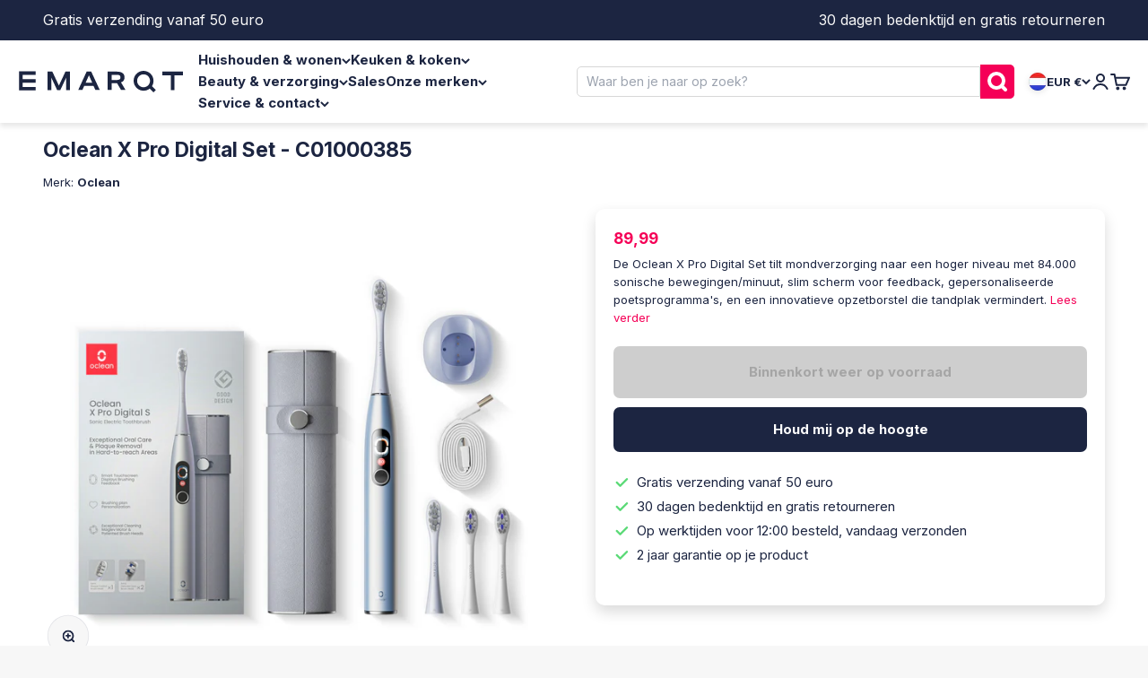

--- FILE ---
content_type: text/html; charset=utf-8
request_url: https://www.emarqt.com/products/oclean-x-pro-digital-set
body_size: 64966
content:
<!doctype html>

<html class="no-js" lang="nl" dir="ltr">
  <head>    
    
      <script>
  // Google Consent Mode V2 integration script from Consentmo GDPR
  window.isenseRules = {};
  window.isenseRules.gcm = {
      gcmVersion: 2,
      integrationVersion: 2,
      initialState: 7,
      customChanges: false,
      consentUpdated: false,
      adsDataRedaction: false,
      urlPassthrough: false,
      storage: { ad_personalization: "granted", ad_storage: "granted", ad_user_data: "granted", analytics_storage: "granted", functionality_storage: "granted", personalization_storage: "granted", security_storage: "granted", wait_for_update: 500 }
  };
  window.isenseRules.initializeGcm = function (rules) {
    let initialState = rules.initialState;
    let analyticsBlocked = initialState === 0 || initialState === 3 || initialState === 6 || initialState === 7;
    let marketingBlocked = initialState === 0 || initialState === 2 || initialState === 5 || initialState === 7;
    let functionalityBlocked = initialState === 4 || initialState === 5 || initialState === 6 || initialState === 7;

    let gdprCache = localStorage.getItem('gdprCache') ? JSON.parse(localStorage.getItem('gdprCache')) : null;
    if (gdprCache && typeof gdprCache.updatedPreferences !== "undefined") {
      let updatedPreferences = gdprCache && typeof gdprCache.updatedPreferences !== "undefined" ? gdprCache.updatedPreferences : null;
      analyticsBlocked = parseInt(updatedPreferences.indexOf('analytics')) > -1;
      marketingBlocked = parseInt(updatedPreferences.indexOf('marketing')) > -1;
      functionalityBlocked = parseInt(updatedPreferences.indexOf('functionality')) > -1;

      rules.consentUpdated = true;
    }
    
    isenseRules.gcm = {
      ...rules,
      storage: {
        ad_personalization: marketingBlocked ? "denied" : "granted",
        ad_storage: marketingBlocked ? "denied" : "granted",
        ad_user_data: marketingBlocked ? "denied" : "granted",
        analytics_storage: analyticsBlocked ? "denied" : "granted",
        functionality_storage: functionalityBlocked ? "denied" : "granted",
        personalization_storage: functionalityBlocked ? "denied" : "granted",
        security_storage: "granted",
        wait_for_update: 500
      },
    };
  }

  // Google Consent Mode - initialization start
  window.isenseRules.initializeGcm({
    ...window.isenseRules.gcm,
    adsDataRedaction: false,
    urlPassthrough: false,
    initialState: 7
  });

  /*
  * initialState acceptable values:
  * 0 - Set both ad_storage and analytics_storage to denied
  * 1 - Set all categories to granted
  * 2 - Set only ad_storage to denied
  * 3 - Set only analytics_storage to denied
  * 4 - Set only functionality_storage to denied
  * 5 - Set both ad_storage and functionality_storage to denied
  * 6 - Set both analytics_storage and functionality_storage to denied
  * 7 - Set all categories to denied
  */

  window.dataLayer = window.dataLayer || [];
  function gtag() { window.dataLayer.push(arguments); }
  gtag("consent", "default", isenseRules.gcm.storage);
  isenseRules.gcm.adsDataRedaction && gtag("set", "ads_data_redaction", isenseRules.gcm.adsDataRedaction);
  isenseRules.gcm.urlPassthrough && gtag("set", "url_passthrough", isenseRules.gcm.urlPassthrough);
</script>

    <script>(function(){function t(t,e,r){if("cookie"===t){var n=document.cookie.split(";");for(var o=0;o<n.length;o++){var i=n[o].split("=");if(i[0].trim()===e)return i[1]}}else if("localStorage"===t)return localStorage.getItem(e);else if("jsVariable"===t)return window[e];else console.warn("invalid uid source",t)}function e(e,r,n){var o=document.createElement("script");o.async=!0,o.src=r,e.insertBefore(o,n)}function r(r,n,o,i,a){var c,s=!1;try{var u=navigator.userAgent,f=/Version\/([0-9\._]+)(.*Mobile)?.*Safari.*/.exec(u);f&&parseFloat(f[1])>=16.4&&(c=t(o,i,""),s=!0)}catch(t){console.error(t)}var l=window[a]=window[a]||[];l.push({"gtm.start":(new Date).getTime(),event:"gtm.js"});var g=r+"/script.js?id="+n+(s?"&enableCK=true":"")+(c?"&mcookie="+encodeURIComponent(c):""),d=document.getElementsByTagName("script")[0];e(d.parentNode,g,d)}r('https://tagging.emarqt.com',"GTM-NPX87TR","cookie","_taggingmk","dataLayer")})();</script>
  
    <meta charset="utf-8">
    <meta name="viewport" content="width=device-width, initial-scale=1.0, height=device-height, minimum-scale=1.0, maximum-scale=1.0">
    <meta name="theme-color" content="#ffffff">

    <title>Oclean X Pro Digital Set - C01000385 - Bestel bij Emarqt</title><meta name="description" content="Poets slimmer met deze complete set: realtime feedback, krachtige motor en lange batterijduur voor een grondige, persoonlijke reiniging."><link rel="canonical" href="https://www.emarqt.com/products/oclean-x-pro-digital-set"><link rel="shortcut icon" href="//www.emarqt.com/cdn/shop/files/favicon_emarqt_pink.png?v=1730213375&width=96">
      <link rel="apple-touch-icon" href="//www.emarqt.com/cdn/shop/files/favicon_emarqt_pink.png?v=1730213375&width=180"><link rel="preconnect" href="https://cdn.shopify.com">
    <link rel="preconnect" href="https://fonts.shopifycdn.com" crossorigin>
    <link rel="dns-prefetch" href="https://productreviews.shopifycdn.com"><link rel="preload" href="//www.emarqt.com/cdn/fonts/inter/inter_n6.771af0474a71b3797eb38f3487d6fb79d43b6877.woff2" as="font" type="font/woff2" crossorigin><link rel="preload" href="//www.emarqt.com/cdn/fonts/inter/inter_n4.b2a3f24c19b4de56e8871f609e73ca7f6d2e2bb9.woff2" as="font" type="font/woff2" crossorigin><meta property="og:type" content="product">
  <meta property="og:title" content="Oclean X Pro Digital Set - C01000385">
  <meta property="product:price:amount" content="89,99">
  <meta property="product:price:currency" content="EUR"><meta property="og:image" content="http://www.emarqt.com/cdn/shop/files/OCLEAN-C01000385-02.jpg?v=1714551161&width=2048">
  <meta property="og:image:secure_url" content="https://www.emarqt.com/cdn/shop/files/OCLEAN-C01000385-02.jpg?v=1714551161&width=2048">
  <meta property="og:image:width" content="3000">
  <meta property="og:image:height" content="3000"><meta property="og:description" content="Poets slimmer met deze complete set: realtime feedback, krachtige motor en lange batterijduur voor een grondige, persoonlijke reiniging."><meta property="og:url" content="https://www.emarqt.com/products/oclean-x-pro-digital-set">
<meta property="og:site_name" content="EMARQT | Durf te ontdekken"><meta name="twitter:card" content="summary"><meta name="twitter:title" content="Oclean X Pro Digital Set - C01000385">
  <meta name="twitter:description" content="In de hedendaagse wereld, waar technologie in elk aspect van ons leven doordringt, is het geen verrassing dat mondverzorging een spectaculaire transformatie heeft ondergaan. Met de introductie van slimme technologieën is de manier waarop we onze tanden poetsen voorgoed veranderd. De kern van deze revolutie is een baanbrekend product dat niet alleen reinigt, maar ook leert, begeleidt en beloont. Opzetborstel Tegen Tandplak: Minder Last, Meer Glans Ontdek onze revolutionaire opzetborstel, speciaal ontworpen om tandplak effectief te verminderen. Met zijn geavanceerde borstelharen en uniek ontwerp, pakt het tandplak aan op moeilijk bereikbare plekken, zonder het tandvlees of het glazuur te beschadigen. Deze opzetborstel biedt niet alleen een diepe reiniging, maar is ook zacht voor gevoelig tandvlees, waardoor uw mond gezonder en frisser aanvoelt. Slimme Technologie voor Ultieme Reiniging Centraal in deze innovatie staat het slimme scherm, dat onmiddellijke feedback geeft over"><meta name="twitter:image" content="https://www.emarqt.com/cdn/shop/files/OCLEAN-C01000385-02.jpg?crop=center&height=1200&v=1714551161&width=1200">
  <meta name="twitter:image:alt" content="">
  <script type="application/ld+json">
  {
    "@context": "https://schema.org",
    "@type": "Product",
    "productID": 8708158652746,
    "offers": [{
          "@type": "Offer",
          "name": "Oclean X Pro Digital Set - C01000385",
          "availability":"https://schema.org/OutOfStock",
          "price": 89.99,
          "priceCurrency": "EUR",
          "priceValidUntil": "2026-01-28","sku": "C01000385","gtin": "6970810552584","url": "https://www.emarqt.com/products/oclean-x-pro-digital-set?variant=47730889556298"
        }
],"brand": {
      "@type": "Brand",
      "name": "Oclean"
    },
    "name": "Oclean X Pro Digital Set - C01000385",
    "description": "In de hedendaagse wereld, waar technologie in elk aspect van ons leven doordringt, is het geen verrassing dat mondverzorging een spectaculaire transformatie heeft ondergaan. Met de introductie van slimme technologieën is de manier waarop we onze tanden poetsen voorgoed veranderd. De kern van deze revolutie is een baanbrekend product dat niet alleen reinigt, maar ook leert, begeleidt en beloont.\nOpzetborstel Tegen Tandplak: Minder Last, Meer Glans\nOntdek onze revolutionaire opzetborstel, speciaal ontworpen om tandplak effectief te verminderen. Met zijn geavanceerde borstelharen en uniek ontwerp, pakt het tandplak aan op moeilijk bereikbare plekken, zonder het tandvlees of het glazuur te beschadigen. Deze opzetborstel biedt niet alleen een diepe reiniging, maar is ook zacht voor gevoelig tandvlees, waardoor uw mond gezonder en frisser aanvoelt.\nSlimme Technologie voor Ultieme Reiniging\nCentraal in deze innovatie staat het slimme scherm, dat onmiddellijke feedback geeft over gemiste gebieden tijdens het poetsen. Gecombineerd met een motor die tot 84.000 bewegingen per minuut levert, biedt het een poetservaring die zowel ultraclean als ultrafocust is. Dit apparaat tilt de mondverzorging naar een hoger niveau door een aanvullend borstelplan te bieden, aangepast aan ieders unieke behoeften.\nEen Batterij die Blijft Gaan\nDe duurzaamheid van de batterij spreekt boekdelen over de efficiëntie van dit apparaat. Met een levensduur tot 30 dagen op een enkele lading en de mogelijkheid tot snel opladen in slechts 3 uur, verzekert het apparaat een zorgeloze ervaring voor zijn gebruikers. Dit is mondverzorging die je niet in de steek laat, zelfs niet op de drukste dagen.\nGepersonaliseerd voor Jou\nWat dit apparaat uniek maakt, zijn de gepersonaliseerde en unieke poetsprogramma's. Aangezien elk individu uniek is, wordt elk poetsplan, variërend van 'Ultra Schoon' tot 'Ultra Wit' en 'Ultra Tandvleesonderhoud', zorgvuldig ontworpen om aan de specifieke behoeften te voldoen. Tegelijkertijd vermindert het apparaat tot 40% meer tandplak en verwijdert het tot 38% meer vlekken dan traditionele poetsmethodes.\nInnovatie en Bescherming\nMet een innovatief ontwerp, FlexFit Tech en een polijstende rubberen ring, levert dit toestel superieure reiniging tussen de tanden terwijl het zacht is voor gevoelig tandvlees. De verhoogde dichtheid en zachtheid van de borstelharen zorgen voor meer oppervlaktecontact en een zachtere reiniging, wat de bescherming van het gebit optimaliseert.\nMeer dan Poetsen Alleen\nDeze tandenborstel is meer dan een schoonmaakhulpje; het is een intelligente en wetenschappelijke mondverzorgingsmentor die helpt bij het ontwikkelen van goede poetsgewoonten. Met interactief belonings- en plezier motiveert het apparaat gebruikers om elke dag hun beste poetsprestaties te leveren. Het herinnert je zelfs wanneer de batterij bijna leeg is, zodat je nooit onvoorbereid bent.\nCompact, Comfortabel, Revolutionair\nDit apparaat is niet alleen krachtig, maar ook ontworpen voor comfort en gemak. Het is 5% kleiner in formaat, met 20% zachtere borstelharen, een deksel met siliconencoating, en met fluoride behandelde borstelharen, wat zorgt voor een ongeëvenaarde poetservaring die zacht is voor je tandvlees en sterk tegen plak.\nIn de reis naar een perfecte glimlach, is de weg net zo belangrijk als de bestemming. Met deze tandenborstel geniet je van elke stap, wetende dat je wordt begeleid door de meest geavanceerde technologie in mondverzorging. Het is tijd om je poetsroutine te transformeren en elke dag te beginnen met een frissere, schonere glimlach.",
    "category": "Elektrische tandenborstel",
    "url": "https://www.emarqt.com/products/oclean-x-pro-digital-set",
    "sku": "C01000385","gtin": "6970810552584","weight": {
        "@type": "QuantitativeValue",
        "unitCode": "kg",
        "value": 0.0
      },"image": {
      "@type": "ImageObject",
      "url": "https://www.emarqt.com/cdn/shop/files/OCLEAN-C01000385-02.jpg?v=1714551161&width=1024",
      "image": "https://www.emarqt.com/cdn/shop/files/OCLEAN-C01000385-02.jpg?v=1714551161&width=1024",
      "name": "",
      "width": "1024",
      "height": "1024"
    }
  }
  </script>



  <script type="application/ld+json">
  {
    "@context": "https://schema.org",
    "@type": "BreadcrumbList",
  "itemListElement": [{
      "@type": "ListItem",
      "position": 1,
      "name": "Start",
      "item": "https://www.emarqt.com"
    },{
          "@type": "ListItem",
          "position": 2,
          "name": "Oclean X Pro Digital Set - C01000385",
          "item": "https://www.emarqt.com/products/oclean-x-pro-digital-set"
        }]
  }
  </script>

<style>/* Typography (heading) */
  @font-face {
  font-family: Inter;
  font-weight: 600;
  font-style: normal;
  font-display: fallback;
  src: url("//www.emarqt.com/cdn/fonts/inter/inter_n6.771af0474a71b3797eb38f3487d6fb79d43b6877.woff2") format("woff2"),
       url("//www.emarqt.com/cdn/fonts/inter/inter_n6.88c903d8f9e157d48b73b7777d0642925bcecde7.woff") format("woff");
}

@font-face {
  font-family: Inter;
  font-weight: 600;
  font-style: italic;
  font-display: fallback;
  src: url("//www.emarqt.com/cdn/fonts/inter/inter_i6.3bbe0fe1c7ee4f282f9c2e296f3e4401a48cbe19.woff2") format("woff2"),
       url("//www.emarqt.com/cdn/fonts/inter/inter_i6.8bea21f57a10d5416ddf685e2c91682ec237876d.woff") format("woff");
}

/* Typography (body) */
  @font-face {
  font-family: Inter;
  font-weight: 400;
  font-style: normal;
  font-display: fallback;
  src: url("//www.emarqt.com/cdn/fonts/inter/inter_n4.b2a3f24c19b4de56e8871f609e73ca7f6d2e2bb9.woff2") format("woff2"),
       url("//www.emarqt.com/cdn/fonts/inter/inter_n4.af8052d517e0c9ffac7b814872cecc27ae1fa132.woff") format("woff");
}

@font-face {
  font-family: Inter;
  font-weight: 400;
  font-style: italic;
  font-display: fallback;
  src: url("//www.emarqt.com/cdn/fonts/inter/inter_i4.feae1981dda792ab80d117249d9c7e0f1017e5b3.woff2") format("woff2"),
       url("//www.emarqt.com/cdn/fonts/inter/inter_i4.62773b7113d5e5f02c71486623cf828884c85c6e.woff") format("woff");
}

@font-face {
  font-family: Inter;
  font-weight: 700;
  font-style: normal;
  font-display: fallback;
  src: url("//www.emarqt.com/cdn/fonts/inter/inter_n7.02711e6b374660cfc7915d1afc1c204e633421e4.woff2") format("woff2"),
       url("//www.emarqt.com/cdn/fonts/inter/inter_n7.6dab87426f6b8813070abd79972ceaf2f8d3b012.woff") format("woff");
}

@font-face {
  font-family: Inter;
  font-weight: 700;
  font-style: italic;
  font-display: fallback;
  src: url("//www.emarqt.com/cdn/fonts/inter/inter_i7.b377bcd4cc0f160622a22d638ae7e2cd9b86ea4c.woff2") format("woff2"),
       url("//www.emarqt.com/cdn/fonts/inter/inter_i7.7c69a6a34e3bb44fcf6f975857e13b9a9b25beb4.woff") format("woff");
}

:root {
    /**
     * ---------------------------------------------------------------------
     * SPACING VARIABLES
     *
     * We are using a spacing inspired from frameworks like Tailwind CSS.
     * ---------------------------------------------------------------------
     */
    --spacing-0-5: 0.125rem; /* 2px */
    --spacing-1: 0.25rem; /* 4px */
    --spacing-1-5: 0.375rem; /* 6px */
    --spacing-2: 0.5rem; /* 8px */
    --spacing-2-5: 0.625rem; /* 10px */
    --spacing-3: 0.75rem; /* 12px */
    --spacing-3-5: 0.875rem; /* 14px */
    --spacing-4: 1rem; /* 16px */
    --spacing-4-5: 1.125rem; /* 18px */
    --spacing-5: 1.25rem; /* 20px */
    --spacing-5-5: 1.375rem; /* 22px */
    --spacing-6: 1.5rem; /* 24px */
    --spacing-6-5: 1.625rem; /* 26px */
    --spacing-7: 1.75rem; /* 28px */
    --spacing-7-5: 1.875rem; /* 30px */
    --spacing-8: 2rem; /* 32px */
    --spacing-8-5: 2.125rem; /* 34px */
    --spacing-9: 2.25rem; /* 36px */
    --spacing-9-5: 2.375rem; /* 38px */
    --spacing-10: 2.5rem; /* 40px */
    --spacing-11: 2.75rem; /* 44px */
    --spacing-12: 3rem; /* 48px */
    --spacing-14: 3.5rem; /* 56px */
    --spacing-16: 4rem; /* 64px */
    --spacing-18: 4.5rem; /* 72px */
    --spacing-20: 5rem; /* 80px */
    --spacing-24: 6rem; /* 96px */
    --spacing-28: 7rem; /* 112px */
    --spacing-32: 8rem; /* 128px */
    --spacing-36: 9rem; /* 144px */
    --spacing-40: 10rem; /* 160px */
    --spacing-44: 11rem; /* 176px */
    --spacing-48: 12rem; /* 192px */
    --spacing-52: 13rem; /* 208px */
    --spacing-56: 14rem; /* 224px */
    --spacing-60: 15rem; /* 240px */
    --spacing-64: 16rem; /* 256px */
    --spacing-72: 18rem; /* 288px */
    --spacing-80: 20rem; /* 320px */
    --spacing-96: 24rem; /* 384px */

    /* Container */
    --container-max-width: 1300px;
    --container-narrow-max-width: 1050px;
    --container-gutter: var(--spacing-5);
    --section-outer-spacing-block: var(--spacing-12);
    --section-inner-max-spacing-block: var(--spacing-10);
    --section-inner-spacing-inline: var(--container-gutter);
    --section-stack-spacing-block: var(--spacing-8);

    /* Grid gutter */
    --grid-gutter: var(--spacing-5);

    /* Product list settings */
    --product-list-row-gap: var(--spacing-8);
    --product-list-column-gap: var(--grid-gutter);

    /* Form settings */
    --input-gap: var(--spacing-2);
    --input-height: 2.625rem;
    --input-padding-inline: var(--spacing-4);

    /* Other sizes */
    --sticky-area-height: calc(var(--sticky-announcement-bar-enabled, 0) * var(--announcement-bar-height, 0px) + var(--sticky-header-enabled, 0) * var(--header-height, 0px));

    /* RTL support */
    --transform-logical-flip: 1;
    --transform-origin-start: left;
    --transform-origin-end: right;

    /**
     * ---------------------------------------------------------------------
     * TYPOGRAPHY
     * ---------------------------------------------------------------------
     */

    /* Font properties */
    --heading-font-family: Inter, sans-serif;
    --heading-font-weight: 600;
    --heading-font-style: normal;
    --heading-text-transform: normal;
    --heading-letter-spacing: 0.0em;
    --text-font-family: Inter, sans-serif;
    --text-font-weight: 400;
    --text-font-style: normal;
    --text-letter-spacing: 0.0em;

    /* Font sizes */
    --text-h0: 2.5rem;
    --text-h1: 1.75rem;
    --text-h2: 1.5rem;
    --text-h3: 1.375rem;
    --text-h4: 1.125rem;
    --text-h5: 1.125rem;
    --text-h6: 1rem;
    --text-xs: 0.75rem;
    --text-sm: 0.8125rem;
    --text-base: 0.9375rem;
    --text-lg: 1.1875rem;

    /**
     * ---------------------------------------------------------------------
     * COLORS
     * ---------------------------------------------------------------------
     */

    /* Color settings */--accent: 245 0 87;
    --text-primary: 28 37 65;
    --background-primary: 247 247 247;
    --dialog-background: 255 255 255;
    --border-color: var(--text-color, var(--text-primary)) / 0.12;

     /* Button colors  */
    --button-background-primary: 245 0 87;
    --button-text-primary: 255 255 255;
    --button-background-secondary: 255 89 131;
    --button-text-secondary: 255 255 255; 


    /* Status colors */
    --success-background: 224 244 232;
    --success-text: 0 163 65;
    --warning-background: 255 246 233;
    --warning-text: 255 183 74;
    --error-background: 254 231 231;
    --error-text: 248 58 58;

    /* Product colors */
    --on-sale-text: 245 0 87;
    --on-sale-badge-background: 245 0 87;
    --on-sale-badge-text: 255 255 255;
    --sold-out-badge-background: 28 37 65;
    --sold-out-badge-text: 255 255 255;
    --primary-badge-background: 245 0 87;
    --primary-badge-text: 255 255 255;
    --star-color: 245 0 87;
    --product-card-background: 255 255 255;
    --product-card-text: 28 37 65;

    /* Header colors */
    --header-background: 255 255 255;
    --header-text: 28 37 65;

    /* Footer colors */
    --footer-background: 255 255 255;
    --footer-text: 28 37 65;

    /* Rounded variables (used for border radius) */
    --rounded-xs: 0.25rem;
    --rounded-sm: 0.375rem;
    --rounded: 0.75rem;
    --rounded-lg: 1.5rem;
    --rounded-full: 9999px;

    --rounded-button: 3.75rem;
    --rounded-input: 0.5rem;

    /* Box shadow */
    --shadow-sm: 0 2px 8px rgb(var(--text-primary) / 0.1);
    --shadow: 0 5px 15px rgb(var(--text-primary) / 0.1);
    --shadow-md: 0 5px 30px rgb(var(--text-primary) / 0.1);
    --shadow-block: 0px 18px 50px rgb(var(--text-primary) / 0.1);

    /**
     * ---------------------------------------------------------------------
     * OTHER
     * ---------------------------------------------------------------------
     */

    --cursor-close-svg-url: url(//www.emarqt.com/cdn/shop/t/35/assets/cursor-close.svg?v=147174565022153725511751987154);
    --cursor-zoom-in-svg-url: url(//www.emarqt.com/cdn/shop/t/35/assets/cursor-zoom-in.svg?v=154953035094101115921751987154);
    --cursor-zoom-out-svg-url: url(//www.emarqt.com/cdn/shop/t/35/assets/cursor-zoom-out.svg?v=16155520337305705181751987154);
    --checkmark-svg-url: url(//www.emarqt.com/cdn/shop/t/35/assets/checkmark.svg?v=77552481021870063511751987154);
  }

  [dir="rtl"]:root {
    /* RTL support */
    --transform-logical-flip: -1;
    --transform-origin-start: right;
    --transform-origin-end: left;
  }

  @media screen and (min-width: 700px) {
    :root {
      /* Typography (font size) */
      --text-h0: 3.25rem;
      --text-h1: 2.25rem;
      --text-h2: 1.75rem;
      --text-h3: 1.625rem;
      --text-h4: 1.25rem;
      --text-h5: 1.25rem;
      --text-h6: 1.125rem;

      --text-xs: 0.6875rem;
      --text-sm: 0.8125rem;
      --text-base: 0.9375rem;
      --text-lg: 1.1875rem;

      /* Spacing */
      --container-gutter: 2rem;
      --section-outer-spacing-block: var(--spacing-16);
      --section-inner-max-spacing-block: var(--spacing-12);
      --section-inner-spacing-inline: var(--spacing-12);
      --section-stack-spacing-block: var(--spacing-12);

      /* Grid gutter */
      --grid-gutter: var(--spacing-6);

      /* Product list settings */
      --product-list-row-gap: var(--spacing-12);

      /* Form settings */
      --input-gap: 1rem;
      --input-height: 3.125rem;
      --input-padding-inline: var(--spacing-5);
    }
  }

  @media screen and (min-width: 1000px) {
    :root {
      /* Spacing settings */
      --container-gutter: var(--spacing-12);
      --section-outer-spacing-block: var(--spacing-18);
      --section-inner-max-spacing-block: var(--spacing-16);
      --section-inner-spacing-inline: var(--spacing-16);
      --section-stack-spacing-block: var(--spacing-12);
    }
  }

  @media screen and (min-width: 1150px) {
    :root {
      /* Spacing settings */
      --container-gutter: var(--spacing-12);
      --section-outer-spacing-block: var(--spacing-20);
      --section-inner-max-spacing-block: var(--spacing-16);
      --section-inner-spacing-inline: var(--spacing-16);
      --section-stack-spacing-block: var(--spacing-12);
    }
  }

  @media screen and (min-width: 1400px) {
    :root {
      /* Typography (font size) */
      --text-h0: 4rem;
      --text-h1: 3rem;
      --text-h2: 2.5rem;
      --text-h3: 1.75rem;
      --text-h4: 1.5rem;
      --text-h5: 1.25rem;
      --text-h6: 1.25rem;

      --section-outer-spacing-block: var(--spacing-24);
      --section-inner-max-spacing-block: var(--spacing-18);
      --section-inner-spacing-inline: var(--spacing-18);
    }
  }

  @media screen and (min-width: 1600px) {
    :root {
      --section-outer-spacing-block: var(--spacing-24);
      --section-inner-max-spacing-block: var(--spacing-20);
      --section-inner-spacing-inline: var(--spacing-20);
    }
  }

  /**
   * ---------------------------------------------------------------------
   * LIQUID DEPENDANT CSS
   *
   * Our main CSS is Liquid free, but some very specific features depend on
   * theme settings, so we have them here
   * ---------------------------------------------------------------------
   */@media screen and (pointer: fine) {
        .button:not([disabled]):hover, .btn:not([disabled]):hover, .shopify-payment-button__button--unbranded:not([disabled]):hover {
          --button-background-opacity: 0.85;
        }

        .button--subdued:not([disabled]):hover {
          --button-background: var(--text-color) / .05 !important;
        }
      }</style><script>
  document.documentElement.classList.replace('no-js', 'js');

  // This allows to expose several variables to the global scope, to be used in scripts
  window.themeVariables = {
    settings: {
      showPageTransition: true,
      headingApparition: "none",
      pageType: "product",
      moneyFormat: "{{amount_with_comma_separator}}",
      moneyWithCurrencyFormat: "{{amount_with_comma_separator}} EUR",
      currencyCodeEnabled: false,
      cartType: "drawer",
      showDiscount: true,
      discountMode: "percentage"
    },

    strings: {
      accessibilityClose: "Sluiten",
      accessibilityNext: "Volgende",
      accessibilityPrevious: "Vorige",
      addToCartButton: "Toevoegen aan winkelwagen",
      soldOutButton: "Binnenkort weer op voorraad",
      preOrderButton: "Vooruitbestellen",
      unavailableButton: "Niet beschikbaar",
      closeGallery: "Galerie sluiten",
      zoomGallery: "In-\/uitzoomen",
      errorGallery: "Afbeelding kan niet worden geladen",
      soldOutBadge: "Binnenkort weer op voorraad",
      discountBadge: "Bespaar @@",
      sku: "SKU:",
      searchNoResults: "Er konden geen resultaten worden gevonden.",
      addOrderNote: "Bestelnotitie toevoegen",
      editOrderNote: "Bestelnotitie bewerken",
      shippingEstimatorNoResults: "Sorry, we verzenden niet naar je adres.",
      shippingEstimatorOneResult: "Er is één verzendtarief voor je adres:",
      shippingEstimatorMultipleResults: "Er zijn meerdere verzendtarieven voor je adres:",
      shippingEstimatorError: "Er zijn een of meer fouten opgetreden bij het ophalen van de verzendtarieven:"
    },

    breakpoints: {
      'sm': 'screen and (min-width: 700px)',
      'md': 'screen and (min-width: 1000px)',
      'lg': 'screen and (min-width: 1150px)',
      'xl': 'screen and (min-width: 1400px)',

      'sm-max': 'screen and (max-width: 699px)',
      'md-max': 'screen and (max-width: 999px)',
      'lg-max': 'screen and (max-width: 1149px)',
      'xl-max': 'screen and (max-width: 1399px)'
    }
  };window.addEventListener('DOMContentLoaded', () => {
      const isReloaded = (window.performance.navigation && window.performance.navigation.type === 1) || window.performance.getEntriesByType('navigation').map((nav) => nav.type).includes('reload');

      if ('animate' in document.documentElement && window.matchMedia('(prefers-reduced-motion: no-preference)').matches && document.referrer.includes(location.host) && !isReloaded) {
        document.body.animate({opacity: [0, 1]}, {duration: 115, fill: 'forwards'});
      }
    });

    window.addEventListener('pageshow', (event) => {
      document.body.classList.remove('page-transition');

      if (event.persisted) {
        document.body.animate({opacity: [0, 1]}, {duration: 0, fill: 'forwards'});
      }
    });// For detecting native share
  document.documentElement.classList.add(`native-share--${navigator.share ? 'enabled' : 'disabled'}`);// We save the product ID in local storage to be eventually used for recently viewed section
    try {
      const recentlyViewedProducts = new Set(JSON.parse(localStorage.getItem('theme:recently-viewed-products') || '[]'));

      recentlyViewedProducts.delete(8708158652746); // Delete first to re-move the product
      recentlyViewedProducts.add(8708158652746);

      localStorage.setItem('theme:recently-viewed-products', JSON.stringify(Array.from(recentlyViewedProducts.values()).reverse()));
    } catch (e) {
      // Safari in private mode does not allow setting item, we silently fail
    }</script><script type="module" src="//www.emarqt.com/cdn/shop/t/35/assets/vendor.min.js?v=52426788336887041471751987154"></script>
    <script type="module" src="//www.emarqt.com/cdn/shop/t/35/assets/theme.js?v=48507427361027981451752585274"></script>
    <script type="module" src="//www.emarqt.com/cdn/shop/t/35/assets/sections.js?v=20578997715130649501752648137"></script>

    <script>window.performance && window.performance.mark && window.performance.mark('shopify.content_for_header.start');</script><meta name="google-site-verification" content="yOAO350M4DRpCwjmSzoPOIitmk4w4hkCIYOWWbE4jiM">
<meta name="facebook-domain-verification" content="b7ah4x1fi1892aa37wbbq11fzedkme">
<meta id="shopify-digital-wallet" name="shopify-digital-wallet" content="/45952598184/digital_wallets/dialog">
<meta name="shopify-checkout-api-token" content="b348e339963faab3cc5b9d24bce9ee59">
<meta id="in-context-paypal-metadata" data-shop-id="45952598184" data-venmo-supported="false" data-environment="production" data-locale="nl_NL" data-paypal-v4="true" data-currency="EUR">
<link rel="alternate" hreflang="x-default" href="https://www.emarqt.com/products/oclean-x-pro-digital-set">
<link rel="alternate" hreflang="nl" href="https://www.emarqt.com/products/oclean-x-pro-digital-set">
<link rel="alternate" hreflang="nl-BE" href="https://www.emarqt.com/nl-be/products/oclean-x-pro-digital-set">
<link rel="alternate" hreflang="fr-BE" href="https://www.emarqt.com/fr-be/products/oclean-x-pro-digital-set">
<link rel="alternate" hreflang="de-DE" href="https://www.emarqt.com/de-de/products/oclean-x-pro-digital-set">
<link rel="alternate" type="application/json+oembed" href="https://www.emarqt.com/products/oclean-x-pro-digital-set.oembed">
<script async="async" src="/checkouts/internal/preloads.js?locale=nl-NL"></script>
<link rel="preconnect" href="https://shop.app" crossorigin="anonymous">
<script async="async" src="https://shop.app/checkouts/internal/preloads.js?locale=nl-NL&shop_id=45952598184" crossorigin="anonymous"></script>
<script id="apple-pay-shop-capabilities" type="application/json">{"shopId":45952598184,"countryCode":"NL","currencyCode":"EUR","merchantCapabilities":["supports3DS"],"merchantId":"gid:\/\/shopify\/Shop\/45952598184","merchantName":"EMARQT | Durf te ontdekken","requiredBillingContactFields":["postalAddress","email"],"requiredShippingContactFields":["postalAddress","email"],"shippingType":"shipping","supportedNetworks":["visa","maestro","masterCard","amex"],"total":{"type":"pending","label":"EMARQT | Durf te ontdekken","amount":"1.00"},"shopifyPaymentsEnabled":true,"supportsSubscriptions":true}</script>
<script id="shopify-features" type="application/json">{"accessToken":"b348e339963faab3cc5b9d24bce9ee59","betas":["rich-media-storefront-analytics"],"domain":"www.emarqt.com","predictiveSearch":true,"shopId":45952598184,"locale":"nl"}</script>
<script>var Shopify = Shopify || {};
Shopify.shop = "emarqt.myshopify.com";
Shopify.locale = "nl";
Shopify.currency = {"active":"EUR","rate":"1.0"};
Shopify.country = "NL";
Shopify.theme = {"name":"Impact (08-07) V4.1 - Homepage adjustments","id":184518574410,"schema_name":"Impact","schema_version":"5.2.0","theme_store_id":1190,"role":"main"};
Shopify.theme.handle = "null";
Shopify.theme.style = {"id":null,"handle":null};
Shopify.cdnHost = "www.emarqt.com/cdn";
Shopify.routes = Shopify.routes || {};
Shopify.routes.root = "/";</script>
<script type="module">!function(o){(o.Shopify=o.Shopify||{}).modules=!0}(window);</script>
<script>!function(o){function n(){var o=[];function n(){o.push(Array.prototype.slice.apply(arguments))}return n.q=o,n}var t=o.Shopify=o.Shopify||{};t.loadFeatures=n(),t.autoloadFeatures=n()}(window);</script>
<script>
  window.ShopifyPay = window.ShopifyPay || {};
  window.ShopifyPay.apiHost = "shop.app\/pay";
  window.ShopifyPay.redirectState = null;
</script>
<script id="shop-js-analytics" type="application/json">{"pageType":"product"}</script>
<script defer="defer" async type="module" src="//www.emarqt.com/cdn/shopifycloud/shop-js/modules/v2/client.init-shop-cart-sync_BHF27ruw.nl.esm.js"></script>
<script defer="defer" async type="module" src="//www.emarqt.com/cdn/shopifycloud/shop-js/modules/v2/chunk.common_Dwaf6e9K.esm.js"></script>
<script type="module">
  await import("//www.emarqt.com/cdn/shopifycloud/shop-js/modules/v2/client.init-shop-cart-sync_BHF27ruw.nl.esm.js");
await import("//www.emarqt.com/cdn/shopifycloud/shop-js/modules/v2/chunk.common_Dwaf6e9K.esm.js");

  window.Shopify.SignInWithShop?.initShopCartSync?.({"fedCMEnabled":true,"windoidEnabled":true});

</script>
<script>
  window.Shopify = window.Shopify || {};
  if (!window.Shopify.featureAssets) window.Shopify.featureAssets = {};
  window.Shopify.featureAssets['shop-js'] = {"shop-cart-sync":["modules/v2/client.shop-cart-sync_CzejhlBD.nl.esm.js","modules/v2/chunk.common_Dwaf6e9K.esm.js"],"init-fed-cm":["modules/v2/client.init-fed-cm_C5dJsxJP.nl.esm.js","modules/v2/chunk.common_Dwaf6e9K.esm.js"],"shop-button":["modules/v2/client.shop-button_BIUGoX0f.nl.esm.js","modules/v2/chunk.common_Dwaf6e9K.esm.js"],"shop-cash-offers":["modules/v2/client.shop-cash-offers_CAxWVAMP.nl.esm.js","modules/v2/chunk.common_Dwaf6e9K.esm.js","modules/v2/chunk.modal_DPs9tt6r.esm.js"],"init-windoid":["modules/v2/client.init-windoid_D42eFYuP.nl.esm.js","modules/v2/chunk.common_Dwaf6e9K.esm.js"],"shop-toast-manager":["modules/v2/client.shop-toast-manager_CHrVQ4LF.nl.esm.js","modules/v2/chunk.common_Dwaf6e9K.esm.js"],"init-shop-email-lookup-coordinator":["modules/v2/client.init-shop-email-lookup-coordinator_BJ7DGpMB.nl.esm.js","modules/v2/chunk.common_Dwaf6e9K.esm.js"],"init-shop-cart-sync":["modules/v2/client.init-shop-cart-sync_BHF27ruw.nl.esm.js","modules/v2/chunk.common_Dwaf6e9K.esm.js"],"avatar":["modules/v2/client.avatar_BTnouDA3.nl.esm.js"],"pay-button":["modules/v2/client.pay-button_Bt0UM1g1.nl.esm.js","modules/v2/chunk.common_Dwaf6e9K.esm.js"],"init-customer-accounts":["modules/v2/client.init-customer-accounts_CPXMEhMZ.nl.esm.js","modules/v2/client.shop-login-button_BJd_2wNZ.nl.esm.js","modules/v2/chunk.common_Dwaf6e9K.esm.js","modules/v2/chunk.modal_DPs9tt6r.esm.js"],"init-shop-for-new-customer-accounts":["modules/v2/client.init-shop-for-new-customer-accounts_DzP6QY8i.nl.esm.js","modules/v2/client.shop-login-button_BJd_2wNZ.nl.esm.js","modules/v2/chunk.common_Dwaf6e9K.esm.js","modules/v2/chunk.modal_DPs9tt6r.esm.js"],"shop-login-button":["modules/v2/client.shop-login-button_BJd_2wNZ.nl.esm.js","modules/v2/chunk.common_Dwaf6e9K.esm.js","modules/v2/chunk.modal_DPs9tt6r.esm.js"],"init-customer-accounts-sign-up":["modules/v2/client.init-customer-accounts-sign-up_BIO3KTje.nl.esm.js","modules/v2/client.shop-login-button_BJd_2wNZ.nl.esm.js","modules/v2/chunk.common_Dwaf6e9K.esm.js","modules/v2/chunk.modal_DPs9tt6r.esm.js"],"shop-follow-button":["modules/v2/client.shop-follow-button_DdMksvBl.nl.esm.js","modules/v2/chunk.common_Dwaf6e9K.esm.js","modules/v2/chunk.modal_DPs9tt6r.esm.js"],"checkout-modal":["modules/v2/client.checkout-modal_Bfq0xZOZ.nl.esm.js","modules/v2/chunk.common_Dwaf6e9K.esm.js","modules/v2/chunk.modal_DPs9tt6r.esm.js"],"lead-capture":["modules/v2/client.lead-capture_BoSreVYi.nl.esm.js","modules/v2/chunk.common_Dwaf6e9K.esm.js","modules/v2/chunk.modal_DPs9tt6r.esm.js"],"shop-login":["modules/v2/client.shop-login_EGDq7Zjt.nl.esm.js","modules/v2/chunk.common_Dwaf6e9K.esm.js","modules/v2/chunk.modal_DPs9tt6r.esm.js"],"payment-terms":["modules/v2/client.payment-terms_00o-2tv1.nl.esm.js","modules/v2/chunk.common_Dwaf6e9K.esm.js","modules/v2/chunk.modal_DPs9tt6r.esm.js"]};
</script>
<script>(function() {
  var isLoaded = false;
  function asyncLoad() {
    if (isLoaded) return;
    isLoaded = true;
    var urls = ["https:\/\/chimpstatic.com\/mcjs-connected\/js\/users\/b903332123df8e6505c09cae6\/4e58dd503f9eae0ad6aeeb876.js?shop=emarqt.myshopify.com","https:\/\/ecommplugins-scripts.trustpilot.com\/v2.1\/js\/header.min.js?settings=eyJrZXkiOiJkRHdQWEpwdng0aVVTQ3U1IiwicyI6InNrdSJ9\u0026v=2.5\u0026shop=emarqt.myshopify.com","https:\/\/ecommplugins-scripts.trustpilot.com\/v2.1\/js\/success.min.js?settings=eyJrZXkiOiJkRHdQWEpwdng0aVVTQ3U1IiwicyI6InNrdSIsInQiOlsib3JkZXJzL2Z1bGZpbGxlZCJdLCJ2IjoiIiwiYSI6IiJ9\u0026shop=emarqt.myshopify.com","https:\/\/ecommplugins-trustboxsettings.trustpilot.com\/emarqt.myshopify.com.js?settings=1747058987539\u0026shop=emarqt.myshopify.com","https:\/\/s3.eu-west-1.amazonaws.com\/production-klarna-il-shopify-osm\/7bec47374bc1cb6b6338dfd4d69e7bffd4f4b70b\/emarqt.myshopify.com-1752585274226.js?shop=emarqt.myshopify.com","\/\/searchserverapi1.com\/widgets\/shopify\/init.js?a=8x9J4U0w0v\u0026shop=emarqt.myshopify.com"];
    for (var i = 0; i < urls.length; i++) {
      var s = document.createElement('script');
      s.type = 'text/javascript';
      s.async = true;
      s.src = urls[i];
      var x = document.getElementsByTagName('script')[0];
      x.parentNode.insertBefore(s, x);
    }
  };
  if(window.attachEvent) {
    window.attachEvent('onload', asyncLoad);
  } else {
    window.addEventListener('load', asyncLoad, false);
  }
})();</script>
<script id="__st">var __st={"a":45952598184,"offset":3600,"reqid":"be5ec4d0-23d6-42d8-8972-0b0633de8d91-1768706572","pageurl":"www.emarqt.com\/products\/oclean-x-pro-digital-set","u":"ba610ee2ca9b","p":"product","rtyp":"product","rid":8708158652746};</script>
<script>window.ShopifyPaypalV4VisibilityTracking = true;</script>
<script id="captcha-bootstrap">!function(){'use strict';const t='contact',e='account',n='new_comment',o=[[t,t],['blogs',n],['comments',n],[t,'customer']],c=[[e,'customer_login'],[e,'guest_login'],[e,'recover_customer_password'],[e,'create_customer']],r=t=>t.map((([t,e])=>`form[action*='/${t}']:not([data-nocaptcha='true']) input[name='form_type'][value='${e}']`)).join(','),a=t=>()=>t?[...document.querySelectorAll(t)].map((t=>t.form)):[];function s(){const t=[...o],e=r(t);return a(e)}const i='password',u='form_key',d=['recaptcha-v3-token','g-recaptcha-response','h-captcha-response',i],f=()=>{try{return window.sessionStorage}catch{return}},m='__shopify_v',_=t=>t.elements[u];function p(t,e,n=!1){try{const o=window.sessionStorage,c=JSON.parse(o.getItem(e)),{data:r}=function(t){const{data:e,action:n}=t;return t[m]||n?{data:e,action:n}:{data:t,action:n}}(c);for(const[e,n]of Object.entries(r))t.elements[e]&&(t.elements[e].value=n);n&&o.removeItem(e)}catch(o){console.error('form repopulation failed',{error:o})}}const l='form_type',E='cptcha';function T(t){t.dataset[E]=!0}const w=window,h=w.document,L='Shopify',v='ce_forms',y='captcha';let A=!1;((t,e)=>{const n=(g='f06e6c50-85a8-45c8-87d0-21a2b65856fe',I='https://cdn.shopify.com/shopifycloud/storefront-forms-hcaptcha/ce_storefront_forms_captcha_hcaptcha.v1.5.2.iife.js',D={infoText:'Beschermd door hCaptcha',privacyText:'Privacy',termsText:'Voorwaarden'},(t,e,n)=>{const o=w[L][v],c=o.bindForm;if(c)return c(t,g,e,D).then(n);var r;o.q.push([[t,g,e,D],n]),r=I,A||(h.body.append(Object.assign(h.createElement('script'),{id:'captcha-provider',async:!0,src:r})),A=!0)});var g,I,D;w[L]=w[L]||{},w[L][v]=w[L][v]||{},w[L][v].q=[],w[L][y]=w[L][y]||{},w[L][y].protect=function(t,e){n(t,void 0,e),T(t)},Object.freeze(w[L][y]),function(t,e,n,w,h,L){const[v,y,A,g]=function(t,e,n){const i=e?o:[],u=t?c:[],d=[...i,...u],f=r(d),m=r(i),_=r(d.filter((([t,e])=>n.includes(e))));return[a(f),a(m),a(_),s()]}(w,h,L),I=t=>{const e=t.target;return e instanceof HTMLFormElement?e:e&&e.form},D=t=>v().includes(t);t.addEventListener('submit',(t=>{const e=I(t);if(!e)return;const n=D(e)&&!e.dataset.hcaptchaBound&&!e.dataset.recaptchaBound,o=_(e),c=g().includes(e)&&(!o||!o.value);(n||c)&&t.preventDefault(),c&&!n&&(function(t){try{if(!f())return;!function(t){const e=f();if(!e)return;const n=_(t);if(!n)return;const o=n.value;o&&e.removeItem(o)}(t);const e=Array.from(Array(32),(()=>Math.random().toString(36)[2])).join('');!function(t,e){_(t)||t.append(Object.assign(document.createElement('input'),{type:'hidden',name:u})),t.elements[u].value=e}(t,e),function(t,e){const n=f();if(!n)return;const o=[...t.querySelectorAll(`input[type='${i}']`)].map((({name:t})=>t)),c=[...d,...o],r={};for(const[a,s]of new FormData(t).entries())c.includes(a)||(r[a]=s);n.setItem(e,JSON.stringify({[m]:1,action:t.action,data:r}))}(t,e)}catch(e){console.error('failed to persist form',e)}}(e),e.submit())}));const S=(t,e)=>{t&&!t.dataset[E]&&(n(t,e.some((e=>e===t))),T(t))};for(const o of['focusin','change'])t.addEventListener(o,(t=>{const e=I(t);D(e)&&S(e,y())}));const B=e.get('form_key'),M=e.get(l),P=B&&M;t.addEventListener('DOMContentLoaded',(()=>{const t=y();if(P)for(const e of t)e.elements[l].value===M&&p(e,B);[...new Set([...A(),...v().filter((t=>'true'===t.dataset.shopifyCaptcha))])].forEach((e=>S(e,t)))}))}(h,new URLSearchParams(w.location.search),n,t,e,['guest_login'])})(!0,!0)}();</script>
<script integrity="sha256-4kQ18oKyAcykRKYeNunJcIwy7WH5gtpwJnB7kiuLZ1E=" data-source-attribution="shopify.loadfeatures" defer="defer" src="//www.emarqt.com/cdn/shopifycloud/storefront/assets/storefront/load_feature-a0a9edcb.js" crossorigin="anonymous"></script>
<script crossorigin="anonymous" defer="defer" src="//www.emarqt.com/cdn/shopifycloud/storefront/assets/shopify_pay/storefront-65b4c6d7.js?v=20250812"></script>
<script data-source-attribution="shopify.dynamic_checkout.dynamic.init">var Shopify=Shopify||{};Shopify.PaymentButton=Shopify.PaymentButton||{isStorefrontPortableWallets:!0,init:function(){window.Shopify.PaymentButton.init=function(){};var t=document.createElement("script");t.src="https://www.emarqt.com/cdn/shopifycloud/portable-wallets/latest/portable-wallets.nl.js",t.type="module",document.head.appendChild(t)}};
</script>
<script data-source-attribution="shopify.dynamic_checkout.buyer_consent">
  function portableWalletsHideBuyerConsent(e){var t=document.getElementById("shopify-buyer-consent"),n=document.getElementById("shopify-subscription-policy-button");t&&n&&(t.classList.add("hidden"),t.setAttribute("aria-hidden","true"),n.removeEventListener("click",e))}function portableWalletsShowBuyerConsent(e){var t=document.getElementById("shopify-buyer-consent"),n=document.getElementById("shopify-subscription-policy-button");t&&n&&(t.classList.remove("hidden"),t.removeAttribute("aria-hidden"),n.addEventListener("click",e))}window.Shopify?.PaymentButton&&(window.Shopify.PaymentButton.hideBuyerConsent=portableWalletsHideBuyerConsent,window.Shopify.PaymentButton.showBuyerConsent=portableWalletsShowBuyerConsent);
</script>
<script data-source-attribution="shopify.dynamic_checkout.cart.bootstrap">document.addEventListener("DOMContentLoaded",(function(){function t(){return document.querySelector("shopify-accelerated-checkout-cart, shopify-accelerated-checkout")}if(t())Shopify.PaymentButton.init();else{new MutationObserver((function(e,n){t()&&(Shopify.PaymentButton.init(),n.disconnect())})).observe(document.body,{childList:!0,subtree:!0})}}));
</script>
<link id="shopify-accelerated-checkout-styles" rel="stylesheet" media="screen" href="https://www.emarqt.com/cdn/shopifycloud/portable-wallets/latest/accelerated-checkout-backwards-compat.css" crossorigin="anonymous">
<style id="shopify-accelerated-checkout-cart">
        #shopify-buyer-consent {
  margin-top: 1em;
  display: inline-block;
  width: 100%;
}

#shopify-buyer-consent.hidden {
  display: none;
}

#shopify-subscription-policy-button {
  background: none;
  border: none;
  padding: 0;
  text-decoration: underline;
  font-size: inherit;
  cursor: pointer;
}

#shopify-subscription-policy-button::before {
  box-shadow: none;
}

      </style>

<script>window.performance && window.performance.mark && window.performance.mark('shopify.content_for_header.end');</script>
<link href="//www.emarqt.com/cdn/shop/t/35/assets/theme.css?v=22285530569668963511751987154" rel="stylesheet" type="text/css" media="all" /><!-- Hotjar Tracking Code for https://www.emarqt.com -->
<script>
    (function(h,o,t,j,a,r){
        h.hj=h.hj||function(){(h.hj.q=h.hj.q||[]).push(arguments)};
        h._hjSettings={hjid:6445723,hjsv:6};
        a=o.getElementsByTagName('head')[0];
        r=o.createElement('script');r.async=1;
        r.src=t+h._hjSettings.hjid+j+h._hjSettings.hjsv;
        a.appendChild(r);
    })(window,document,'https://static.hotjar.com/c/hotjar-','.js?sv=');
</script>
  
  


  <script id="hukmegamenu-data" type="application/json">{}</script>
  <!-- BEGIN app block: shopify://apps/consentmo-gdpr/blocks/gdpr_cookie_consent/4fbe573f-a377-4fea-9801-3ee0858cae41 -->


<!-- END app block --><!-- BEGIN app block: shopify://apps/meteor-mega-menu/blocks/app_embed/9412d6a7-f8f8-4d65-b9ae-2737c2f0f45b -->


    <script>
        window.MeteorMenu = {
            // These will get handled by the Meteor class constructor
            registeredCallbacks: [],
            api: {
                on: (eventName, callback) => {
                    window.MeteorMenu.registeredCallbacks.push([eventName, callback]);
                }
            },
            revisionFileUrl: "\/\/www.emarqt.com\/cdn\/shop\/files\/meteor-mega-menus.json?v=11619301919817860246",
            storefrontAccessToken: "79abf0cac63d168789ee6055f87d2604",
            localeRootPath: "\/",
            languageCode: "nl".toUpperCase(),
            countryCode: "NL",
            shop: {
                domain: "www.emarqt.com",
                permanentDomain: "emarqt.myshopify.com",
                moneyFormat: "{{amount_with_comma_separator}}",
                currency: "EUR"
            },
            options: {
                desktopSelector: "",
                mobileSelector: "",
                disableDesktop: false,
                disableMobile: true,
                navigationLinkSpacing: 16,
                navigationLinkCaretStyle: "filled",
                menuDisplayAnimation: "fade",
                menuCenterInViewport: true,
                menuVerticalOffset: 10,
                menuVerticalPadding: 0,
                menuJustifyContent: "flex-start",
                menuFontSize: 16,
                menuFontWeight: "400",
                menuTextTransform: "none",
                menuDisplayAction: "hover",
                menuDisplayDelay: "100",
                externalLinksInNewTab: "false",
                mobileBreakpoint: 0,
                addonsEnabled: false
            }
        }
    </script>

<style data-app-injected='MeteorMenu'>
        /* Alleen tekst zichtbaar maken binnen links van m-nav en m-level-3 */
.meteor-menu .m-nav a,
.meteor-menu .m-level-3 a,
.meteor-menu .m-nav a *,
.meteor-menu .m-level-3 a * {
  opacity: 1 !important;
  color: #1a1a1a !important; /* of je gewenste tekstkleur */
}

/* Overlay element */
.page-overlay {
  position: fixed;
  top: 0;
  left: 0;
  width: 100%;
  height: 100%;
  background: rgba(0, 0, 0, 0.5);
  z-index: 10;
  display: none;
}

.m-container {
 margin-top: 7px;
  box-shadow:
    0px 89px 99px 39px rgba(0, 0, 0, 0.15);
}

.meteor-menu[data-meteor-template=amazon] {
    border-radius: 3px;
    border: 0px !important;
}
    </style><!-- END app block --><!-- BEGIN app block: shopify://apps/judge-me-reviews/blocks/judgeme_core/61ccd3b1-a9f2-4160-9fe9-4fec8413e5d8 --><!-- Start of Judge.me Core -->






<link rel="dns-prefetch" href="https://cdnwidget.judge.me">
<link rel="dns-prefetch" href="https://cdn.judge.me">
<link rel="dns-prefetch" href="https://cdn1.judge.me">
<link rel="dns-prefetch" href="https://api.judge.me">

<script data-cfasync='false' class='jdgm-settings-script'>window.jdgmSettings={"pagination":5,"disable_web_reviews":false,"badge_no_review_text":"Geen reviews","badge_n_reviews_text":"{{ n }} reviews","badge_star_color":"#F50057","hide_badge_preview_if_no_reviews":false,"badge_hide_text":false,"enforce_center_preview_badge":false,"widget_title":"Klantbeoordelingen","widget_open_form_text":"Schrijf een beoordeling","widget_close_form_text":"Beoordeling annuleren","widget_refresh_page_text":"Pagina vernieuwen","widget_summary_text":"Gebaseerd op {{ number_of_reviews }} beoordeling/beoordelingen","widget_no_review_text":"Wees de eerste om een beoordeling te schrijven","widget_name_field_text":"Weergavenaam","widget_verified_name_field_text":"Geverifieerde naam (openbaar)","widget_name_placeholder_text":"Weergavenaam","widget_required_field_error_text":"Dit veld is verplicht.","widget_email_field_text":"E-mailadres","widget_verified_email_field_text":"Geverifieerde e-mail (privé, kan niet worden bewerkt)","widget_email_placeholder_text":"Je e-mailadres","widget_email_field_error_text":"Voer een geldig e-mailadres in.","widget_rating_field_text":"Beoordeling","widget_review_title_field_text":"Titel beoordeling","widget_review_title_placeholder_text":"Geef je beoordeling een titel","widget_review_body_field_text":"Beoordeling inhoud","widget_review_body_placeholder_text":"Begin hier met schrijven...","widget_pictures_field_text":"Foto/Video (optioneel)","widget_submit_review_text":"Beoordeling indienen","widget_submit_verified_review_text":"Geverifieerde beoordeling indienen","widget_submit_success_msg_with_auto_publish":"Dank je wel! Vernieuw de pagina over een paar momenten om je beoordeling te zien. Je kunt je beoordeling verwijderen of bewerken door in te loggen bij \u003ca href='https://judge.me/login' target='_blank' rel='nofollow noopener'\u003eJudge.me\u003c/a\u003e","widget_submit_success_msg_no_auto_publish":"Dank je wel! Je beoordeling wordt gepubliceerd zodra deze is goedgekeurd door de winkelbeheerder. Je kunt je beoordeling verwijderen of bewerken door in te loggen bij \u003ca href='https://judge.me/login' target='_blank' rel='nofollow noopener'\u003eJudge.me\u003c/a\u003e","widget_show_default_reviews_out_of_total_text":"{{ n_reviews_shown }} van de {{ n_reviews }} beoordelingen worden getoond.","widget_show_all_link_text":"Toon alles","widget_show_less_link_text":"Toon minder","widget_author_said_text":"{{ reviewer_name }} zei:","widget_days_text":"{{ n }} dagen geleden","widget_weeks_text":"{{ n }} week/weken geleden","widget_months_text":"{{ n }} maand/maanden geleden","widget_years_text":"{{ n }} jaar/jaren geleden","widget_yesterday_text":"Gisteren","widget_today_text":"Vandaag","widget_replied_text":"\u003e\u003e {{ shop_name }} antwoordde:","widget_read_more_text":"Lees meer","widget_reviewer_name_as_initial":"","widget_rating_filter_color":"#fbcd0a","widget_rating_filter_see_all_text":"Bekijk alle beoordelingen","widget_sorting_most_recent_text":"Meest recent","widget_sorting_highest_rating_text":"Hoogste beoordeling","widget_sorting_lowest_rating_text":"Laagste beoordeling","widget_sorting_with_pictures_text":"Alleen foto's","widget_sorting_most_helpful_text":"Meest nuttig","widget_open_question_form_text":"Stel een vraag","widget_reviews_subtab_text":"Beoordelingen","widget_questions_subtab_text":"Vragen","widget_question_label_text":"Vraag","widget_answer_label_text":"Antwoord","widget_question_placeholder_text":"Schrijf hier je vraag","widget_submit_question_text":"Vraag indienen","widget_question_submit_success_text":"Bedankt voor je vraag! We zullen je op de hoogte stellen zodra deze is beantwoord.","widget_star_color":"#F50057","verified_badge_text":"Geverifieerd","verified_badge_bg_color":"","verified_badge_text_color":"","verified_badge_placement":"left-of-reviewer-name","widget_review_max_height":"","widget_hide_border":false,"widget_social_share":false,"widget_thumb":false,"widget_review_location_show":false,"widget_location_format":"","all_reviews_include_out_of_store_products":true,"all_reviews_out_of_store_text":"(buiten de winkel)","all_reviews_pagination":100,"all_reviews_product_name_prefix_text":"over","enable_review_pictures":true,"enable_question_anwser":false,"widget_theme":"leex","review_date_format":"dd/mm/yyyy","default_sort_method":"most-recent","widget_product_reviews_subtab_text":"Productbeoordelingen","widget_shop_reviews_subtab_text":"Winkelbeoordelingen","widget_other_products_reviews_text":"Beoordelingen voor andere producten","widget_store_reviews_subtab_text":"Winkelbeoordelingen","widget_no_store_reviews_text":"Deze winkel heeft nog geen beoordelingen","widget_web_restriction_product_reviews_text":"Dit product heeft nog geen beoordelingen","widget_no_items_text":"Geen items gevonden","widget_show_more_text":"Toon meer","widget_write_a_store_review_text":"Schrijf een winkelbeoordeling","widget_other_languages_heading":"Beoordelingen in andere talen","widget_translate_review_text":"Vertaal beoordeling naar {{ language }}","widget_translating_review_text":"Bezig met vertalen...","widget_show_original_translation_text":"Toon origineel ({{ language }})","widget_translate_review_failed_text":"Beoordeling kon niet worden vertaald.","widget_translate_review_retry_text":"Opnieuw proberen","widget_translate_review_try_again_later_text":"Probeer het later opnieuw","show_product_url_for_grouped_product":false,"widget_sorting_pictures_first_text":"Foto's eerst","show_pictures_on_all_rev_page_mobile":false,"show_pictures_on_all_rev_page_desktop":false,"floating_tab_hide_mobile_install_preference":false,"floating_tab_button_name":"★ Beoordelingen","floating_tab_title":"Laat klanten voor ons spreken","floating_tab_button_color":"","floating_tab_button_background_color":"","floating_tab_url":"","floating_tab_url_enabled":false,"floating_tab_tab_style":"text","all_reviews_text_badge_text":"Klanten beoordelen ons met {{ shop.metafields.judgeme.all_reviews_rating | round: 1 }}/5 op basis van {{ shop.metafields.judgeme.all_reviews_count }} beoordelingen.","all_reviews_text_badge_text_branded_style":"{{ shop.metafields.judgeme.all_reviews_rating | round: 1 }} van de 5 sterren op basis van {{ shop.metafields.judgeme.all_reviews_count }} beoordelingen","is_all_reviews_text_badge_a_link":false,"show_stars_for_all_reviews_text_badge":false,"all_reviews_text_badge_url":"","all_reviews_text_style":"branded","all_reviews_text_color_style":"judgeme_brand_color","all_reviews_text_color":"#108474","all_reviews_text_show_jm_brand":true,"featured_carousel_show_header":true,"featured_carousel_title":"Laat klanten voor ons spreken","testimonials_carousel_title":"Klanten beoordelen ons","videos_carousel_title":"Echte klantervaringen","cards_carousel_title":"Klanten beoordelen ons","featured_carousel_count_text":"uit {{ n }} beoordelingen","featured_carousel_add_link_to_all_reviews_page":false,"featured_carousel_url":"","featured_carousel_show_images":true,"featured_carousel_autoslide_interval":5,"featured_carousel_arrows_on_the_sides":false,"featured_carousel_height":250,"featured_carousel_width":80,"featured_carousel_image_size":0,"featured_carousel_image_height":250,"featured_carousel_arrow_color":"#eeeeee","verified_count_badge_style":"branded","verified_count_badge_orientation":"horizontal","verified_count_badge_color_style":"judgeme_brand_color","verified_count_badge_color":"#108474","is_verified_count_badge_a_link":false,"verified_count_badge_url":"","verified_count_badge_show_jm_brand":true,"widget_rating_preset_default":5,"widget_first_sub_tab":"product-reviews","widget_show_histogram":true,"widget_histogram_use_custom_color":false,"widget_pagination_use_custom_color":false,"widget_star_use_custom_color":false,"widget_verified_badge_use_custom_color":false,"widget_write_review_use_custom_color":false,"picture_reminder_submit_button":"Upload Pictures","enable_review_videos":false,"mute_video_by_default":false,"widget_sorting_videos_first_text":"Video's eerst","widget_review_pending_text":"In afwachting","featured_carousel_items_for_large_screen":3,"social_share_options_order":"Facebook,Twitter","remove_microdata_snippet":true,"disable_json_ld":false,"enable_json_ld_products":false,"preview_badge_show_question_text":false,"preview_badge_no_question_text":"Geen vragen","preview_badge_n_question_text":"{{ number_of_questions }} vraag/vragen","qa_badge_show_icon":false,"qa_badge_position":"same-row","remove_judgeme_branding":false,"widget_add_search_bar":false,"widget_search_bar_placeholder":"Zoeken","widget_sorting_verified_only_text":"Alleen geverifieerd","featured_carousel_theme":"default","featured_carousel_show_rating":true,"featured_carousel_show_title":true,"featured_carousel_show_body":true,"featured_carousel_show_date":false,"featured_carousel_show_reviewer":true,"featured_carousel_show_product":false,"featured_carousel_header_background_color":"#108474","featured_carousel_header_text_color":"#ffffff","featured_carousel_name_product_separator":"reviewed","featured_carousel_full_star_background":"#108474","featured_carousel_empty_star_background":"#dadada","featured_carousel_vertical_theme_background":"#f9fafb","featured_carousel_verified_badge_enable":true,"featured_carousel_verified_badge_color":"#108474","featured_carousel_border_style":"round","featured_carousel_review_line_length_limit":3,"featured_carousel_more_reviews_button_text":"Meer beoordelingen lezen","featured_carousel_view_product_button_text":"Product bekijken","all_reviews_page_load_reviews_on":"scroll","all_reviews_page_load_more_text":"Meer beoordelingen laden","disable_fb_tab_reviews":false,"enable_ajax_cdn_cache":false,"widget_advanced_speed_features":5,"widget_public_name_text":"openbaar weergegeven als","default_reviewer_name":"John Smith","default_reviewer_name_has_non_latin":true,"widget_reviewer_anonymous":"Anoniem","medals_widget_title":"Judge.me Beoordelingsmedailles","medals_widget_background_color":"#f9fafb","medals_widget_position":"footer_all_pages","medals_widget_border_color":"#f9fafb","medals_widget_verified_text_position":"left","medals_widget_use_monochromatic_version":false,"medals_widget_elements_color":"#108474","show_reviewer_avatar":true,"widget_invalid_yt_video_url_error_text":"Geen YouTube video URL","widget_max_length_field_error_text":"Voer niet meer dan {0} tekens in.","widget_show_country_flag":false,"widget_show_collected_via_shop_app":true,"widget_verified_by_shop_badge_style":"light","widget_verified_by_shop_text":"Geverifieerd door winkel","widget_show_photo_gallery":false,"widget_load_with_code_splitting":true,"widget_ugc_install_preference":false,"widget_ugc_title":"Door ons gemaakt, door jou gedeeld","widget_ugc_subtitle":"Tag ons om je afbeelding op onze pagina te zien","widget_ugc_arrows_color":"#ffffff","widget_ugc_primary_button_text":"Nu kopen","widget_ugc_primary_button_background_color":"#108474","widget_ugc_primary_button_text_color":"#ffffff","widget_ugc_primary_button_border_width":"0","widget_ugc_primary_button_border_style":"none","widget_ugc_primary_button_border_color":"#108474","widget_ugc_primary_button_border_radius":"25","widget_ugc_secondary_button_text":"Meer laden","widget_ugc_secondary_button_background_color":"#ffffff","widget_ugc_secondary_button_text_color":"#108474","widget_ugc_secondary_button_border_width":"2","widget_ugc_secondary_button_border_style":"solid","widget_ugc_secondary_button_border_color":"#108474","widget_ugc_secondary_button_border_radius":"25","widget_ugc_reviews_button_text":"Beoordelingen bekijken","widget_ugc_reviews_button_background_color":"#ffffff","widget_ugc_reviews_button_text_color":"#108474","widget_ugc_reviews_button_border_width":"2","widget_ugc_reviews_button_border_style":"solid","widget_ugc_reviews_button_border_color":"#108474","widget_ugc_reviews_button_border_radius":"25","widget_ugc_reviews_button_link_to":"judgeme-reviews-page","widget_ugc_show_post_date":true,"widget_ugc_max_width":"800","widget_rating_metafield_value_type":true,"widget_primary_color":"#108474","widget_enable_secondary_color":false,"widget_secondary_color":"#edf5f5","widget_summary_average_rating_text":"{{ average_rating }} van de 5","widget_media_grid_title":"Klantfoto's \u0026 -video's","widget_media_grid_see_more_text":"Meer bekijken","widget_round_style":true,"widget_show_product_medals":false,"widget_verified_by_judgeme_text":"Geverifieerd door Judge.me","widget_show_store_medals":true,"widget_verified_by_judgeme_text_in_store_medals":"Geverifieerd door Judge.me","widget_media_field_exceed_quantity_message":"Sorry, we kunnen slechts {{ max_media }} voor één beoordeling accepteren.","widget_media_field_exceed_limit_message":"{{ file_name }} is te groot, selecteer een {{ media_type }} kleiner dan {{ size_limit }}MB.","widget_review_submitted_text":"Beoordeling ingediend!","widget_question_submitted_text":"Vraag ingediend!","widget_close_form_text_question":"Annuleren","widget_write_your_answer_here_text":"Schrijf je antwoord hier","widget_enabled_branded_link":true,"widget_show_collected_by_judgeme":true,"widget_reviewer_name_color":"","widget_write_review_text_color":"","widget_write_review_bg_color":"","widget_collected_by_judgeme_text":"verzameld door Judge.me","widget_pagination_type":"standard","widget_load_more_text":"Meer laden","widget_load_more_color":"#108474","widget_full_review_text":"Volledige beoordeling","widget_read_more_reviews_text":"Meer beoordelingen lezen","widget_read_questions_text":"Vragen lezen","widget_questions_and_answers_text":"Vragen \u0026 antwoorden","widget_verified_by_text":"Geverifieerd door","widget_verified_text":"Geverifieerd","widget_number_of_reviews_text":"{{ number_of_reviews }} beoordelingen","widget_back_button_text":"Terug","widget_next_button_text":"Volgende","widget_custom_forms_filter_button":"Filters","custom_forms_style":"horizontal","widget_show_review_information":false,"how_reviews_are_collected":"Hoe worden beoordelingen verzameld?","widget_show_review_keywords":false,"widget_gdpr_statement":"Hoe we je gegevens gebruiken: We nemen alleen contact met je op over de beoordeling die je hebt achtergelaten, en alleen indien nodig. Door je beoordeling in te dienen, ga je akkoord met Judge.me's \u003ca href='https://judge.me/terms' target='_blank' rel='nofollow noopener'\u003evoorwaarden\u003c/a\u003e, \u003ca href='https://judge.me/privacy' target='_blank' rel='nofollow noopener'\u003eprivacy\u003c/a\u003e en \u003ca href='https://judge.me/content-policy' target='_blank' rel='nofollow noopener'\u003einhoud\u003c/a\u003e beleid.","widget_multilingual_sorting_enabled":false,"widget_translate_review_content_enabled":false,"widget_translate_review_content_method":"manual","popup_widget_review_selection":"automatically_with_pictures","popup_widget_round_border_style":true,"popup_widget_show_title":true,"popup_widget_show_body":true,"popup_widget_show_reviewer":false,"popup_widget_show_product":true,"popup_widget_show_pictures":true,"popup_widget_use_review_picture":true,"popup_widget_show_on_home_page":true,"popup_widget_show_on_product_page":true,"popup_widget_show_on_collection_page":true,"popup_widget_show_on_cart_page":true,"popup_widget_position":"bottom_left","popup_widget_first_review_delay":5,"popup_widget_duration":5,"popup_widget_interval":5,"popup_widget_review_count":5,"popup_widget_hide_on_mobile":true,"review_snippet_widget_round_border_style":true,"review_snippet_widget_card_color":"#FFFFFF","review_snippet_widget_slider_arrows_background_color":"#FFFFFF","review_snippet_widget_slider_arrows_color":"#000000","review_snippet_widget_star_color":"#108474","show_product_variant":false,"all_reviews_product_variant_label_text":"Variant: ","widget_show_verified_branding":true,"widget_ai_summary_title":"Klanten zeggen","widget_ai_summary_disclaimer":"AI-aangedreven reviewsamenvatting op basis van recente klantbeoordelingen","widget_show_ai_summary":false,"widget_show_ai_summary_bg":false,"widget_show_review_title_input":true,"redirect_reviewers_invited_via_email":"external_form","request_store_review_after_product_review":false,"request_review_other_products_in_order":true,"review_form_color_scheme":"default","review_form_corner_style":"square","review_form_star_color":{},"review_form_text_color":"#333333","review_form_background_color":"#ffffff","review_form_field_background_color":"#fafafa","review_form_button_color":{},"review_form_button_text_color":"#ffffff","review_form_modal_overlay_color":"#000000","review_content_screen_title_text":"Hoe zou je dit product beoordelen?","review_content_introduction_text":"We zouden het op prijs stellen als je iets over je ervaring zou willen delen.","store_review_form_title_text":"Hoe zou je deze winkel beoordelen?","store_review_form_introduction_text":"We zouden het op prijs stellen als je iets over je ervaring zou willen delen.","show_review_guidance_text":true,"one_star_review_guidance_text":"Slecht","five_star_review_guidance_text":"Goed","customer_information_screen_title_text":"Over jou","customer_information_introduction_text":"Vertel ons meer over jezelf.","custom_questions_screen_title_text":"Uw ervaring in meer detail","custom_questions_introduction_text":"Hier zijn enkele vragen om ons te helpen uw ervaring beter te begrijpen.","review_submitted_screen_title_text":"Bedankt voor je beoordeling!","review_submitted_screen_thank_you_text":"We verwerken deze en hij zal binnenkort in de winkel verschijnen.","review_submitted_screen_email_verification_text":"Bevestig je e-mail door op de link te klikken die we je net hebben gestuurd. Dit helpt ons om beoordelingen authentiek te houden.","review_submitted_request_store_review_text":"Wilt u uw winkelervaring met ons delen?","review_submitted_review_other_products_text":"Wilt u deze producten beoordelen?","store_review_screen_title_text":"Wil je je ervaring met ons delen?","store_review_introduction_text":"We waarden je feedback en gebruiken het om te verbeteren. Deel alstublieft enige gedachten of suggesties die je hebt.","reviewer_media_screen_title_picture_text":"Deel een foto","reviewer_media_introduction_picture_text":"Upload een foto om uw recensie te ondersteunen.","reviewer_media_screen_title_video_text":"Deel een video","reviewer_media_introduction_video_text":"Upload een video om uw recensie te ondersteunen.","reviewer_media_screen_title_picture_or_video_text":"Deel een foto of video","reviewer_media_introduction_picture_or_video_text":"Upload een foto of video om uw recensie te ondersteunen.","reviewer_media_youtube_url_text":"Plak hier uw Youtube URL","advanced_settings_next_step_button_text":"Volgende","advanced_settings_close_review_button_text":"Sluiten","modal_write_review_flow":false,"write_review_flow_required_text":"Verplicht","write_review_flow_privacy_message_text":"We respecteren uw privacy.","write_review_flow_anonymous_text":"Anonieme beoordeling","write_review_flow_visibility_text":"Dit zal niet zichtbaar zijn voor andere klanten.","write_review_flow_multiple_selection_help_text":"Selecteer zoveel als je wilt","write_review_flow_single_selection_help_text":"Selecteer één optie","write_review_flow_required_field_error_text":"Dit veld is verplicht","write_review_flow_invalid_email_error_text":"Voer een geldig e-mailadres in","write_review_flow_max_length_error_text":"Max. {{ max_length }} tekens.","write_review_flow_media_upload_text":"\u003cb\u003eKlik om te uploaden\u003c/b\u003e of sleep en zet neer","write_review_flow_gdpr_statement":"We nemen alleen contact met u op over uw beoordeling indien nodig. Door uw beoordeling in te dienen, gaat u akkoord met onze \u003ca href='https://judge.me/terms' target='_blank' rel='nofollow noopener'\u003ealgemene voorwaarden\u003c/a\u003e en \u003ca href='https://judge.me/privacy' target='_blank' rel='nofollow noopener'\u003eprivacybeleid\u003c/a\u003e.","rating_only_reviews_enabled":false,"show_negative_reviews_help_screen":false,"new_review_flow_help_screen_rating_threshold":3,"negative_review_resolution_screen_title_text":"Vertel ons meer","negative_review_resolution_text":"Je ervaring is belangrijk voor ons. Als er problemen waren met je aankoop, staan we klaar om te helpen. Aarzel niet om contact met ons op te nemen, we zouden graag de gelegenheid hebben om dingen recht te zetten.","negative_review_resolution_button_text":"Neem contact op","negative_review_resolution_proceed_with_review_text":"Laat een beoordeling achter","negative_review_resolution_subject":"Probleem met aankoop van {{ shop_name }}.{{ order_name }}","preview_badge_collection_page_install_status":false,"widget_review_custom_css":"","preview_badge_custom_css":".jdgm-prev-badge__stars  {\nfont-size: 11px; }\n\n.jdgm-prev-badge__text {\n  font-size: 13px;\n  margin-left: 5px;\n  padding-top: 5px;\n}\n\n@media screen and (max-width: 699px) {\n  .jdgm-prev-badge__text {\n    font-size: 10px;\n  }\n}\n\n.jdgm-prev-badge {\nmargin-top: -8px; }","preview_badge_stars_count":"5-stars","featured_carousel_custom_css":"","floating_tab_custom_css":"","all_reviews_widget_custom_css":"","medals_widget_custom_css":"","verified_badge_custom_css":"","all_reviews_text_custom_css":"","transparency_badges_collected_via_store_invite":false,"transparency_badges_from_another_provider":false,"transparency_badges_collected_from_store_visitor":false,"transparency_badges_collected_by_verified_review_provider":false,"transparency_badges_earned_reward":false,"transparency_badges_collected_via_store_invite_text":"Beoordelingen verzameld via winkelinvitatie","transparency_badges_from_another_provider_text":"Beoordelingen verzameld van een andere dienst","transparency_badges_collected_from_store_visitor_text":"Beoordelingen verzameld van een winkelbezoeker","transparency_badges_written_in_google_text":"Beoordeling geschreven in Google","transparency_badges_written_in_etsy_text":"Beoordeling geschreven in Etsy","transparency_badges_written_in_shop_app_text":"Beoordeling geschreven in Shop App","transparency_badges_earned_reward_text":"Beoordeling heeft een beloning voor een toekomstige bestelling gewonnen","product_review_widget_per_page":10,"widget_store_review_label_text":"Winkelbeoordeling","checkout_comment_extension_title_on_product_page":"Customer Comments","checkout_comment_extension_num_latest_comment_show":5,"checkout_comment_extension_format":"name_and_timestamp","checkout_comment_customer_name":"last_initial","checkout_comment_comment_notification":true,"preview_badge_collection_page_install_preference":false,"preview_badge_home_page_install_preference":false,"preview_badge_product_page_install_preference":false,"review_widget_install_preference":"","review_carousel_install_preference":false,"floating_reviews_tab_install_preference":"none","verified_reviews_count_badge_install_preference":false,"all_reviews_text_install_preference":false,"review_widget_best_location":false,"judgeme_medals_install_preference":false,"review_widget_revamp_enabled":false,"review_widget_qna_enabled":false,"review_widget_header_theme":"minimal","review_widget_widget_title_enabled":true,"review_widget_header_text_size":"medium","review_widget_header_text_weight":"regular","review_widget_average_rating_style":"compact","review_widget_bar_chart_enabled":true,"review_widget_bar_chart_type":"numbers","review_widget_bar_chart_style":"standard","review_widget_expanded_media_gallery_enabled":false,"review_widget_reviews_section_theme":"standard","review_widget_image_style":"thumbnails","review_widget_review_image_ratio":"square","review_widget_stars_size":"medium","review_widget_verified_badge":"standard_text","review_widget_review_title_text_size":"medium","review_widget_review_text_size":"medium","review_widget_review_text_length":"medium","review_widget_number_of_columns_desktop":3,"review_widget_carousel_transition_speed":5,"review_widget_custom_questions_answers_display":"always","review_widget_button_text_color":"#FFFFFF","review_widget_text_color":"#000000","review_widget_lighter_text_color":"#7B7B7B","review_widget_corner_styling":"soft","review_widget_review_word_singular":"beoordeling","review_widget_review_word_plural":"beoordelingen","review_widget_voting_label":"Nuttig?","review_widget_shop_reply_label":"Antwoord van {{ shop_name }}:","review_widget_filters_title":"Filters","qna_widget_question_word_singular":"Vraag","qna_widget_question_word_plural":"Vragen","qna_widget_answer_reply_label":"Antwoord van {{ answerer_name }}:","qna_content_screen_title_text":"Vraag over dit product","qna_widget_question_required_field_error_text":"Vraag een vraag in.","qna_widget_flow_gdpr_statement":"We zullen je alleen contacteren over je vraag als dat nodig is. Door je vraag in te dienen, ga je akkoord met onze \u003ca href='https://judge.me/terms' target='_blank' rel='nofollow noopener'\u003evoorwaarden\u003c/a\u003e en \u003ca href='https://judge.me/privacy' target='_blank' rel='nofollow noopener'\u003eprivacybeleid\u003c/a\u003e.","qna_widget_question_submitted_text":"Bedankt voor je vraag!","qna_widget_close_form_text_question":"Sluiten","qna_widget_question_submit_success_text":"We zullen je informeren via e-mail wanneer we je vraag beantwoorden.","all_reviews_widget_v2025_enabled":false,"all_reviews_widget_v2025_header_theme":"default","all_reviews_widget_v2025_widget_title_enabled":true,"all_reviews_widget_v2025_header_text_size":"medium","all_reviews_widget_v2025_header_text_weight":"regular","all_reviews_widget_v2025_average_rating_style":"compact","all_reviews_widget_v2025_bar_chart_enabled":true,"all_reviews_widget_v2025_bar_chart_type":"numbers","all_reviews_widget_v2025_bar_chart_style":"standard","all_reviews_widget_v2025_expanded_media_gallery_enabled":false,"all_reviews_widget_v2025_show_store_medals":true,"all_reviews_widget_v2025_show_photo_gallery":true,"all_reviews_widget_v2025_show_review_keywords":false,"all_reviews_widget_v2025_show_ai_summary":false,"all_reviews_widget_v2025_show_ai_summary_bg":false,"all_reviews_widget_v2025_add_search_bar":false,"all_reviews_widget_v2025_default_sort_method":"most-recent","all_reviews_widget_v2025_reviews_per_page":10,"all_reviews_widget_v2025_reviews_section_theme":"default","all_reviews_widget_v2025_image_style":"thumbnails","all_reviews_widget_v2025_review_image_ratio":"square","all_reviews_widget_v2025_stars_size":"medium","all_reviews_widget_v2025_verified_badge":"bold_badge","all_reviews_widget_v2025_review_title_text_size":"medium","all_reviews_widget_v2025_review_text_size":"medium","all_reviews_widget_v2025_review_text_length":"medium","all_reviews_widget_v2025_number_of_columns_desktop":3,"all_reviews_widget_v2025_carousel_transition_speed":5,"all_reviews_widget_v2025_custom_questions_answers_display":"always","all_reviews_widget_v2025_show_product_variant":false,"all_reviews_widget_v2025_show_reviewer_avatar":true,"all_reviews_widget_v2025_reviewer_name_as_initial":"","all_reviews_widget_v2025_review_location_show":false,"all_reviews_widget_v2025_location_format":"","all_reviews_widget_v2025_show_country_flag":false,"all_reviews_widget_v2025_verified_by_shop_badge_style":"light","all_reviews_widget_v2025_social_share":false,"all_reviews_widget_v2025_social_share_options_order":"Facebook,Twitter,LinkedIn,Pinterest","all_reviews_widget_v2025_pagination_type":"standard","all_reviews_widget_v2025_button_text_color":"#FFFFFF","all_reviews_widget_v2025_text_color":"#000000","all_reviews_widget_v2025_lighter_text_color":"#7B7B7B","all_reviews_widget_v2025_corner_styling":"soft","all_reviews_widget_v2025_title":"Klantbeoordelingen","all_reviews_widget_v2025_ai_summary_title":"Klanten zeggen over deze winkel","all_reviews_widget_v2025_no_review_text":"Wees de eerste om een beoordeling te schrijven","platform":"shopify","branding_url":"https://app.judge.me/reviews","branding_text":"Aangedreven door Judge.me","locale":"en","reply_name":"EMARQT | Durf te ontdekken","widget_version":"3.0","footer":true,"autopublish":true,"review_dates":true,"enable_custom_form":false,"shop_locale":"nl","enable_multi_locales_translations":true,"show_review_title_input":true,"review_verification_email_status":"always","can_be_branded":true,"reply_name_text":"EMARQT | Durf te ontdekken"};</script> <style class='jdgm-settings-style'>.jdgm-xx{left:0}:root{--jdgm-primary-color: #108474;--jdgm-secondary-color: rgba(16,132,116,0.1);--jdgm-star-color: #F50057;--jdgm-write-review-text-color: white;--jdgm-write-review-bg-color: #108474;--jdgm-paginate-color: #108474;--jdgm-border-radius: 10;--jdgm-reviewer-name-color: #108474}.jdgm-histogram__bar-content{background-color:#108474}.jdgm-rev[data-verified-buyer=true] .jdgm-rev__icon.jdgm-rev__icon:after,.jdgm-rev__buyer-badge.jdgm-rev__buyer-badge{color:white;background-color:#108474}.jdgm-review-widget--small .jdgm-gallery.jdgm-gallery .jdgm-gallery__thumbnail-link:nth-child(8) .jdgm-gallery__thumbnail-wrapper.jdgm-gallery__thumbnail-wrapper:before{content:"Meer bekijken"}@media only screen and (min-width: 768px){.jdgm-gallery.jdgm-gallery .jdgm-gallery__thumbnail-link:nth-child(8) .jdgm-gallery__thumbnail-wrapper.jdgm-gallery__thumbnail-wrapper:before{content:"Meer bekijken"}}.jdgm-preview-badge .jdgm-star.jdgm-star{color:#F50057}.jdgm-author-all-initials{display:none !important}.jdgm-author-last-initial{display:none !important}.jdgm-rev-widg__title{visibility:hidden}.jdgm-rev-widg__summary-text{visibility:hidden}.jdgm-prev-badge__text{visibility:hidden}.jdgm-rev__prod-link-prefix:before{content:'over'}.jdgm-rev__variant-label:before{content:'Variant: '}.jdgm-rev__out-of-store-text:before{content:'(buiten de winkel)'}@media only screen and (min-width: 768px){.jdgm-rev__pics .jdgm-rev_all-rev-page-picture-separator,.jdgm-rev__pics .jdgm-rev__product-picture{display:none}}@media only screen and (max-width: 768px){.jdgm-rev__pics .jdgm-rev_all-rev-page-picture-separator,.jdgm-rev__pics .jdgm-rev__product-picture{display:none}}.jdgm-preview-badge[data-template="product"]{display:none !important}.jdgm-preview-badge[data-template="collection"]{display:none !important}.jdgm-preview-badge[data-template="index"]{display:none !important}.jdgm-review-widget[data-from-snippet="true"]{display:none !important}.jdgm-verified-count-badget[data-from-snippet="true"]{display:none !important}.jdgm-carousel-wrapper[data-from-snippet="true"]{display:none !important}.jdgm-all-reviews-text[data-from-snippet="true"]{display:none !important}.jdgm-medals-section[data-from-snippet="true"]{display:none !important}.jdgm-ugc-media-wrapper[data-from-snippet="true"]{display:none !important}.jdgm-rev__transparency-badge[data-badge-type="review_collected_via_store_invitation"]{display:none !important}.jdgm-rev__transparency-badge[data-badge-type="review_collected_from_another_provider"]{display:none !important}.jdgm-rev__transparency-badge[data-badge-type="review_collected_from_store_visitor"]{display:none !important}.jdgm-rev__transparency-badge[data-badge-type="review_written_in_etsy"]{display:none !important}.jdgm-rev__transparency-badge[data-badge-type="review_written_in_google_business"]{display:none !important}.jdgm-rev__transparency-badge[data-badge-type="review_written_in_shop_app"]{display:none !important}.jdgm-rev__transparency-badge[data-badge-type="review_earned_for_future_purchase"]{display:none !important}.jdgm-review-snippet-widget .jdgm-rev-snippet-widget__cards-container .jdgm-rev-snippet-card{border-radius:8px;background:#fff}.jdgm-review-snippet-widget .jdgm-rev-snippet-widget__cards-container .jdgm-rev-snippet-card__rev-rating .jdgm-star{color:#108474}.jdgm-review-snippet-widget .jdgm-rev-snippet-widget__prev-btn,.jdgm-review-snippet-widget .jdgm-rev-snippet-widget__next-btn{border-radius:50%;background:#fff}.jdgm-review-snippet-widget .jdgm-rev-snippet-widget__prev-btn>svg,.jdgm-review-snippet-widget .jdgm-rev-snippet-widget__next-btn>svg{fill:#000}.jdgm-full-rev-modal.rev-snippet-widget .jm-mfp-container .jm-mfp-content,.jdgm-full-rev-modal.rev-snippet-widget .jm-mfp-container .jdgm-full-rev__icon,.jdgm-full-rev-modal.rev-snippet-widget .jm-mfp-container .jdgm-full-rev__pic-img,.jdgm-full-rev-modal.rev-snippet-widget .jm-mfp-container .jdgm-full-rev__reply{border-radius:8px}.jdgm-full-rev-modal.rev-snippet-widget .jm-mfp-container .jdgm-full-rev[data-verified-buyer="true"] .jdgm-full-rev__icon::after{border-radius:8px}.jdgm-full-rev-modal.rev-snippet-widget .jm-mfp-container .jdgm-full-rev .jdgm-rev__buyer-badge{border-radius:calc( 8px / 2 )}.jdgm-full-rev-modal.rev-snippet-widget .jm-mfp-container .jdgm-full-rev .jdgm-full-rev__replier::before{content:'EMARQT | Durf te ontdekken'}.jdgm-full-rev-modal.rev-snippet-widget .jm-mfp-container .jdgm-full-rev .jdgm-full-rev__product-button{border-radius:calc( 8px * 6 )}
</style> <style class='jdgm-settings-style'>.jdgm-preview-badge .jdgm-prev-badge__stars{font-size:11px}.jdgm-preview-badge .jdgm-prev-badge__text{font-size:13px;margin-left:5px;padding-top:5px}@media screen and (max-width: 699px){.jdgm-preview-badge .jdgm-prev-badge__text{font-size:10px}}.jdgm-preview-badge .jdgm-prev-badge{margin-top:-8px}
</style> <script data-cfasync="false" type="text/javascript" async src="https://cdnwidget.judge.me/shopify_v2/leex.js" id="judgeme_widget_leex_js"></script>
<link id="judgeme_widget_leex_css" rel="stylesheet" type="text/css" media="nope!" onload="this.media='all'" href="https://cdnwidget.judge.me/widget_v3/theme/leex.css">

  
  
  
  <style class='jdgm-miracle-styles'>
  @-webkit-keyframes jdgm-spin{0%{-webkit-transform:rotate(0deg);-ms-transform:rotate(0deg);transform:rotate(0deg)}100%{-webkit-transform:rotate(359deg);-ms-transform:rotate(359deg);transform:rotate(359deg)}}@keyframes jdgm-spin{0%{-webkit-transform:rotate(0deg);-ms-transform:rotate(0deg);transform:rotate(0deg)}100%{-webkit-transform:rotate(359deg);-ms-transform:rotate(359deg);transform:rotate(359deg)}}@font-face{font-family:'JudgemeStar';src:url("[data-uri]") format("woff");font-weight:normal;font-style:normal}.jdgm-star{font-family:'JudgemeStar';display:inline !important;text-decoration:none !important;padding:0 4px 0 0 !important;margin:0 !important;font-weight:bold;opacity:1;-webkit-font-smoothing:antialiased;-moz-osx-font-smoothing:grayscale}.jdgm-star:hover{opacity:1}.jdgm-star:last-of-type{padding:0 !important}.jdgm-star.jdgm--on:before{content:"\e000"}.jdgm-star.jdgm--off:before{content:"\e001"}.jdgm-star.jdgm--half:before{content:"\e002"}.jdgm-widget *{margin:0;line-height:1.4;-webkit-box-sizing:border-box;-moz-box-sizing:border-box;box-sizing:border-box;-webkit-overflow-scrolling:touch}.jdgm-hidden{display:none !important;visibility:hidden !important}.jdgm-temp-hidden{display:none}.jdgm-spinner{width:40px;height:40px;margin:auto;border-radius:50%;border-top:2px solid #eee;border-right:2px solid #eee;border-bottom:2px solid #eee;border-left:2px solid #ccc;-webkit-animation:jdgm-spin 0.8s infinite linear;animation:jdgm-spin 0.8s infinite linear}.jdgm-prev-badge{display:block !important}

</style>


  
  
   


<script data-cfasync='false' class='jdgm-script'>
!function(e){window.jdgm=window.jdgm||{},jdgm.CDN_HOST="https://cdnwidget.judge.me/",jdgm.CDN_HOST_ALT="https://cdn2.judge.me/cdn/widget_frontend/",jdgm.API_HOST="https://api.judge.me/",jdgm.CDN_BASE_URL="https://cdn.shopify.com/extensions/019bc7fe-07a5-7fc5-85e3-4a4175980733/judgeme-extensions-296/assets/",
jdgm.docReady=function(d){(e.attachEvent?"complete"===e.readyState:"loading"!==e.readyState)?
setTimeout(d,0):e.addEventListener("DOMContentLoaded",d)},jdgm.loadCSS=function(d,t,o,a){
!o&&jdgm.loadCSS.requestedUrls.indexOf(d)>=0||(jdgm.loadCSS.requestedUrls.push(d),
(a=e.createElement("link")).rel="stylesheet",a.class="jdgm-stylesheet",a.media="nope!",
a.href=d,a.onload=function(){this.media="all",t&&setTimeout(t)},e.body.appendChild(a))},
jdgm.loadCSS.requestedUrls=[],jdgm.loadJS=function(e,d){var t=new XMLHttpRequest;
t.onreadystatechange=function(){4===t.readyState&&(Function(t.response)(),d&&d(t.response))},
t.open("GET",e),t.onerror=function(){if(e.indexOf(jdgm.CDN_HOST)===0&&jdgm.CDN_HOST_ALT!==jdgm.CDN_HOST){var f=e.replace(jdgm.CDN_HOST,jdgm.CDN_HOST_ALT);jdgm.loadJS(f,d)}},t.send()},jdgm.docReady((function(){(window.jdgmLoadCSS||e.querySelectorAll(
".jdgm-widget, .jdgm-all-reviews-page").length>0)&&(jdgmSettings.widget_load_with_code_splitting?
parseFloat(jdgmSettings.widget_version)>=3?jdgm.loadCSS(jdgm.CDN_HOST+"widget_v3/base.css"):
jdgm.loadCSS(jdgm.CDN_HOST+"widget/base.css"):jdgm.loadCSS(jdgm.CDN_HOST+"shopify_v2.css"),
jdgm.loadJS(jdgm.CDN_HOST+"loa"+"der.js"))}))}(document);
</script>
<noscript><link rel="stylesheet" type="text/css" media="all" href="https://cdnwidget.judge.me/shopify_v2.css"></noscript>

<!-- BEGIN app snippet: theme_fix_tags --><script>
  (function() {
    var jdgmThemeFixes = null;
    if (!jdgmThemeFixes) return;
    var thisThemeFix = jdgmThemeFixes[Shopify.theme.id];
    if (!thisThemeFix) return;

    if (thisThemeFix.html) {
      document.addEventListener("DOMContentLoaded", function() {
        var htmlDiv = document.createElement('div');
        htmlDiv.classList.add('jdgm-theme-fix-html');
        htmlDiv.innerHTML = thisThemeFix.html;
        document.body.append(htmlDiv);
      });
    };

    if (thisThemeFix.css) {
      var styleTag = document.createElement('style');
      styleTag.classList.add('jdgm-theme-fix-style');
      styleTag.innerHTML = thisThemeFix.css;
      document.head.append(styleTag);
    };

    if (thisThemeFix.js) {
      var scriptTag = document.createElement('script');
      scriptTag.classList.add('jdgm-theme-fix-script');
      scriptTag.innerHTML = thisThemeFix.js;
      document.head.append(scriptTag);
    };
  })();
</script>
<!-- END app snippet -->
<!-- End of Judge.me Core -->



<!-- END app block --><!-- BEGIN app block: shopify://apps/klaviyo-email-marketing-sms/blocks/klaviyo-onsite-embed/2632fe16-c075-4321-a88b-50b567f42507 -->












  <script async src="https://static.klaviyo.com/onsite/js/ScgYPZ/klaviyo.js?company_id=ScgYPZ"></script>
  <script>!function(){if(!window.klaviyo){window._klOnsite=window._klOnsite||[];try{window.klaviyo=new Proxy({},{get:function(n,i){return"push"===i?function(){var n;(n=window._klOnsite).push.apply(n,arguments)}:function(){for(var n=arguments.length,o=new Array(n),w=0;w<n;w++)o[w]=arguments[w];var t="function"==typeof o[o.length-1]?o.pop():void 0,e=new Promise((function(n){window._klOnsite.push([i].concat(o,[function(i){t&&t(i),n(i)}]))}));return e}}})}catch(n){window.klaviyo=window.klaviyo||[],window.klaviyo.push=function(){var n;(n=window._klOnsite).push.apply(n,arguments)}}}}();</script>

  
    <script id="viewed_product">
      if (item == null) {
        var _learnq = _learnq || [];

        var MetafieldReviews = null
        var MetafieldYotpoRating = null
        var MetafieldYotpoCount = null
        var MetafieldLooxRating = null
        var MetafieldLooxCount = null
        var okendoProduct = null
        var okendoProductReviewCount = null
        var okendoProductReviewAverageValue = null
        try {
          // The following fields are used for Customer Hub recently viewed in order to add reviews.
          // This information is not part of __kla_viewed. Instead, it is part of __kla_viewed_reviewed_items
          MetafieldReviews = {};
          MetafieldYotpoRating = null
          MetafieldYotpoCount = null
          MetafieldLooxRating = null
          MetafieldLooxCount = null

          okendoProduct = null
          // If the okendo metafield is not legacy, it will error, which then requires the new json formatted data
          if (okendoProduct && 'error' in okendoProduct) {
            okendoProduct = null
          }
          okendoProductReviewCount = okendoProduct ? okendoProduct.reviewCount : null
          okendoProductReviewAverageValue = okendoProduct ? okendoProduct.reviewAverageValue : null
        } catch (error) {
          console.error('Error in Klaviyo onsite reviews tracking:', error);
        }

        var item = {
          Name: "Oclean X Pro Digital Set - C01000385",
          ProductID: 8708158652746,
          Categories: ["Alle Oclean producten","Alle producten","Best selling products","Elektrische tandenborstels","Mondverzorging","New products","Niet in Van\/Voor Collectie","Nieuwe producten","Oclean elektrische tandenborstels"],
          ImageURL: "https://www.emarqt.com/cdn/shop/files/OCLEAN-C01000385-02_grande.jpg?v=1714551161",
          URL: "https://www.emarqt.com/products/oclean-x-pro-digital-set",
          Brand: "Oclean",
          Price: "89,99",
          Value: "89,99",
          CompareAtPrice: "0,00"
        };
        _learnq.push(['track', 'Viewed Product', item]);
        _learnq.push(['trackViewedItem', {
          Title: item.Name,
          ItemId: item.ProductID,
          Categories: item.Categories,
          ImageUrl: item.ImageURL,
          Url: item.URL,
          Metadata: {
            Brand: item.Brand,
            Price: item.Price,
            Value: item.Value,
            CompareAtPrice: item.CompareAtPrice
          },
          metafields:{
            reviews: MetafieldReviews,
            yotpo:{
              rating: MetafieldYotpoRating,
              count: MetafieldYotpoCount,
            },
            loox:{
              rating: MetafieldLooxRating,
              count: MetafieldLooxCount,
            },
            okendo: {
              rating: okendoProductReviewAverageValue,
              count: okendoProductReviewCount,
            }
          }
        }]);
      }
    </script>
  




  <script>
    window.klaviyoReviewsProductDesignMode = false
  </script>







<!-- END app block --><!-- BEGIN app block: shopify://apps/pagefly-page-builder/blocks/app-embed/83e179f7-59a0-4589-8c66-c0dddf959200 -->

<!-- BEGIN app snippet: pagefly-cro-ab-testing-main -->







<script>
  ;(function () {
    const url = new URL(window.location)
    const viewParam = url.searchParams.get('view')
    if (viewParam && viewParam.includes('variant-pf-')) {
      url.searchParams.set('pf_v', viewParam)
      url.searchParams.delete('view')
      window.history.replaceState({}, '', url)
    }
  })()
</script>



<script type='module'>
  
  window.PAGEFLY_CRO = window.PAGEFLY_CRO || {}

  window.PAGEFLY_CRO['data_debug'] = {
    original_template_suffix: "standaard-product",
    allow_ab_test: false,
    ab_test_start_time: 0,
    ab_test_end_time: 0,
    today_date_time: 1768706572000,
  }
  window.PAGEFLY_CRO['GA4'] = { enabled: false}
</script>

<!-- END app snippet -->








  <script src='https://cdn.shopify.com/extensions/019bb4f9-aed6-78a3-be91-e9d44663e6bf/pagefly-page-builder-215/assets/pagefly-helper.js' defer='defer'></script>

  <script src='https://cdn.shopify.com/extensions/019bb4f9-aed6-78a3-be91-e9d44663e6bf/pagefly-page-builder-215/assets/pagefly-general-helper.js' defer='defer'></script>

  <script src='https://cdn.shopify.com/extensions/019bb4f9-aed6-78a3-be91-e9d44663e6bf/pagefly-page-builder-215/assets/pagefly-snap-slider.js' defer='defer'></script>

  <script src='https://cdn.shopify.com/extensions/019bb4f9-aed6-78a3-be91-e9d44663e6bf/pagefly-page-builder-215/assets/pagefly-slideshow-v3.js' defer='defer'></script>

  <script src='https://cdn.shopify.com/extensions/019bb4f9-aed6-78a3-be91-e9d44663e6bf/pagefly-page-builder-215/assets/pagefly-slideshow-v4.js' defer='defer'></script>

  <script src='https://cdn.shopify.com/extensions/019bb4f9-aed6-78a3-be91-e9d44663e6bf/pagefly-page-builder-215/assets/pagefly-glider.js' defer='defer'></script>

  <script src='https://cdn.shopify.com/extensions/019bb4f9-aed6-78a3-be91-e9d44663e6bf/pagefly-page-builder-215/assets/pagefly-slideshow-v1-v2.js' defer='defer'></script>

  <script src='https://cdn.shopify.com/extensions/019bb4f9-aed6-78a3-be91-e9d44663e6bf/pagefly-page-builder-215/assets/pagefly-product-media.js' defer='defer'></script>

  <script src='https://cdn.shopify.com/extensions/019bb4f9-aed6-78a3-be91-e9d44663e6bf/pagefly-page-builder-215/assets/pagefly-product.js' defer='defer'></script>


<script id='pagefly-helper-data' type='application/json'>
  {
    "page_optimization": {
      "assets_prefetching": false
    },
    "elements_asset_mapper": {
      "Accordion": "https://cdn.shopify.com/extensions/019bb4f9-aed6-78a3-be91-e9d44663e6bf/pagefly-page-builder-215/assets/pagefly-accordion.js",
      "Accordion3": "https://cdn.shopify.com/extensions/019bb4f9-aed6-78a3-be91-e9d44663e6bf/pagefly-page-builder-215/assets/pagefly-accordion3.js",
      "CountDown": "https://cdn.shopify.com/extensions/019bb4f9-aed6-78a3-be91-e9d44663e6bf/pagefly-page-builder-215/assets/pagefly-countdown.js",
      "GMap1": "https://cdn.shopify.com/extensions/019bb4f9-aed6-78a3-be91-e9d44663e6bf/pagefly-page-builder-215/assets/pagefly-gmap.js",
      "GMap2": "https://cdn.shopify.com/extensions/019bb4f9-aed6-78a3-be91-e9d44663e6bf/pagefly-page-builder-215/assets/pagefly-gmap.js",
      "GMapBasicV2": "https://cdn.shopify.com/extensions/019bb4f9-aed6-78a3-be91-e9d44663e6bf/pagefly-page-builder-215/assets/pagefly-gmap.js",
      "GMapAdvancedV2": "https://cdn.shopify.com/extensions/019bb4f9-aed6-78a3-be91-e9d44663e6bf/pagefly-page-builder-215/assets/pagefly-gmap.js",
      "HTML.Video": "https://cdn.shopify.com/extensions/019bb4f9-aed6-78a3-be91-e9d44663e6bf/pagefly-page-builder-215/assets/pagefly-htmlvideo.js",
      "HTML.Video2": "https://cdn.shopify.com/extensions/019bb4f9-aed6-78a3-be91-e9d44663e6bf/pagefly-page-builder-215/assets/pagefly-htmlvideo2.js",
      "HTML.Video3": "https://cdn.shopify.com/extensions/019bb4f9-aed6-78a3-be91-e9d44663e6bf/pagefly-page-builder-215/assets/pagefly-htmlvideo2.js",
      "BackgroundVideo": "https://cdn.shopify.com/extensions/019bb4f9-aed6-78a3-be91-e9d44663e6bf/pagefly-page-builder-215/assets/pagefly-htmlvideo2.js",
      "Instagram": "https://cdn.shopify.com/extensions/019bb4f9-aed6-78a3-be91-e9d44663e6bf/pagefly-page-builder-215/assets/pagefly-instagram.js",
      "Instagram2": "https://cdn.shopify.com/extensions/019bb4f9-aed6-78a3-be91-e9d44663e6bf/pagefly-page-builder-215/assets/pagefly-instagram.js",
      "Insta3": "https://cdn.shopify.com/extensions/019bb4f9-aed6-78a3-be91-e9d44663e6bf/pagefly-page-builder-215/assets/pagefly-instagram3.js",
      "Tabs": "https://cdn.shopify.com/extensions/019bb4f9-aed6-78a3-be91-e9d44663e6bf/pagefly-page-builder-215/assets/pagefly-tab.js",
      "Tabs3": "https://cdn.shopify.com/extensions/019bb4f9-aed6-78a3-be91-e9d44663e6bf/pagefly-page-builder-215/assets/pagefly-tab3.js",
      "ProductBox": "https://cdn.shopify.com/extensions/019bb4f9-aed6-78a3-be91-e9d44663e6bf/pagefly-page-builder-215/assets/pagefly-cart.js",
      "FBPageBox2": "https://cdn.shopify.com/extensions/019bb4f9-aed6-78a3-be91-e9d44663e6bf/pagefly-page-builder-215/assets/pagefly-facebook.js",
      "FBLikeButton2": "https://cdn.shopify.com/extensions/019bb4f9-aed6-78a3-be91-e9d44663e6bf/pagefly-page-builder-215/assets/pagefly-facebook.js",
      "TwitterFeed2": "https://cdn.shopify.com/extensions/019bb4f9-aed6-78a3-be91-e9d44663e6bf/pagefly-page-builder-215/assets/pagefly-twitter.js",
      "Paragraph4": "https://cdn.shopify.com/extensions/019bb4f9-aed6-78a3-be91-e9d44663e6bf/pagefly-page-builder-215/assets/pagefly-paragraph4.js",

      "AliReviews": "https://cdn.shopify.com/extensions/019bb4f9-aed6-78a3-be91-e9d44663e6bf/pagefly-page-builder-215/assets/pagefly-3rd-elements.js",
      "BackInStock": "https://cdn.shopify.com/extensions/019bb4f9-aed6-78a3-be91-e9d44663e6bf/pagefly-page-builder-215/assets/pagefly-3rd-elements.js",
      "GloboBackInStock": "https://cdn.shopify.com/extensions/019bb4f9-aed6-78a3-be91-e9d44663e6bf/pagefly-page-builder-215/assets/pagefly-3rd-elements.js",
      "GrowaveWishlist": "https://cdn.shopify.com/extensions/019bb4f9-aed6-78a3-be91-e9d44663e6bf/pagefly-page-builder-215/assets/pagefly-3rd-elements.js",
      "InfiniteOptionsShopPad": "https://cdn.shopify.com/extensions/019bb4f9-aed6-78a3-be91-e9d44663e6bf/pagefly-page-builder-215/assets/pagefly-3rd-elements.js",
      "InkybayProductPersonalizer": "https://cdn.shopify.com/extensions/019bb4f9-aed6-78a3-be91-e9d44663e6bf/pagefly-page-builder-215/assets/pagefly-3rd-elements.js",
      "LimeSpot": "https://cdn.shopify.com/extensions/019bb4f9-aed6-78a3-be91-e9d44663e6bf/pagefly-page-builder-215/assets/pagefly-3rd-elements.js",
      "Loox": "https://cdn.shopify.com/extensions/019bb4f9-aed6-78a3-be91-e9d44663e6bf/pagefly-page-builder-215/assets/pagefly-3rd-elements.js",
      "Opinew": "https://cdn.shopify.com/extensions/019bb4f9-aed6-78a3-be91-e9d44663e6bf/pagefly-page-builder-215/assets/pagefly-3rd-elements.js",
      "Powr": "https://cdn.shopify.com/extensions/019bb4f9-aed6-78a3-be91-e9d44663e6bf/pagefly-page-builder-215/assets/pagefly-3rd-elements.js",
      "ProductReviews": "https://cdn.shopify.com/extensions/019bb4f9-aed6-78a3-be91-e9d44663e6bf/pagefly-page-builder-215/assets/pagefly-3rd-elements.js",
      "PushOwl": "https://cdn.shopify.com/extensions/019bb4f9-aed6-78a3-be91-e9d44663e6bf/pagefly-page-builder-215/assets/pagefly-3rd-elements.js",
      "ReCharge": "https://cdn.shopify.com/extensions/019bb4f9-aed6-78a3-be91-e9d44663e6bf/pagefly-page-builder-215/assets/pagefly-3rd-elements.js",
      "Rivyo": "https://cdn.shopify.com/extensions/019bb4f9-aed6-78a3-be91-e9d44663e6bf/pagefly-page-builder-215/assets/pagefly-3rd-elements.js",
      "TrackingMore": "https://cdn.shopify.com/extensions/019bb4f9-aed6-78a3-be91-e9d44663e6bf/pagefly-page-builder-215/assets/pagefly-3rd-elements.js",
      "Vitals": "https://cdn.shopify.com/extensions/019bb4f9-aed6-78a3-be91-e9d44663e6bf/pagefly-page-builder-215/assets/pagefly-3rd-elements.js",
      "Wiser": "https://cdn.shopify.com/extensions/019bb4f9-aed6-78a3-be91-e9d44663e6bf/pagefly-page-builder-215/assets/pagefly-3rd-elements.js"
    },
    "custom_elements_mapper": {
      "pf-click-action-element": "https://cdn.shopify.com/extensions/019bb4f9-aed6-78a3-be91-e9d44663e6bf/pagefly-page-builder-215/assets/pagefly-click-action-element.js",
      "pf-dialog-element": "https://cdn.shopify.com/extensions/019bb4f9-aed6-78a3-be91-e9d44663e6bf/pagefly-page-builder-215/assets/pagefly-dialog-element.js"
    }
  }
</script>


<!-- END app block --><script src="https://cdn.shopify.com/extensions/76e9d4ee-cb70-4261-beaf-5f72a563488e/meteor-mega-menu-25/assets/meteor-menu.js" type="text/javascript" defer="defer"></script>
<link href="https://cdn.shopify.com/extensions/76e9d4ee-cb70-4261-beaf-5f72a563488e/meteor-mega-menu-25/assets/meteor-menu.css" rel="stylesheet" type="text/css" media="all">
<script src="https://cdn.shopify.com/extensions/019bc7fe-07a5-7fc5-85e3-4a4175980733/judgeme-extensions-296/assets/loader.js" type="text/javascript" defer="defer"></script>
<script src="https://cdn.shopify.com/extensions/6da6ffdd-cf2b-4a18-80e5-578ff81399ca/klarna-on-site-messaging-33/assets/index.js" type="text/javascript" defer="defer"></script>
<script src="https://cdn.shopify.com/extensions/019bc798-8961-78a8-a4e0-9b2049d94b6d/consentmo-gdpr-575/assets/consentmo_cookie_consent.js" type="text/javascript" defer="defer"></script>
<link href="https://monorail-edge.shopifysvc.com" rel="dns-prefetch">
<script>(function(){if ("sendBeacon" in navigator && "performance" in window) {try {var session_token_from_headers = performance.getEntriesByType('navigation')[0].serverTiming.find(x => x.name == '_s').description;} catch {var session_token_from_headers = undefined;}var session_cookie_matches = document.cookie.match(/_shopify_s=([^;]*)/);var session_token_from_cookie = session_cookie_matches && session_cookie_matches.length === 2 ? session_cookie_matches[1] : "";var session_token = session_token_from_headers || session_token_from_cookie || "";function handle_abandonment_event(e) {var entries = performance.getEntries().filter(function(entry) {return /monorail-edge.shopifysvc.com/.test(entry.name);});if (!window.abandonment_tracked && entries.length === 0) {window.abandonment_tracked = true;var currentMs = Date.now();var navigation_start = performance.timing.navigationStart;var payload = {shop_id: 45952598184,url: window.location.href,navigation_start,duration: currentMs - navigation_start,session_token,page_type: "product"};window.navigator.sendBeacon("https://monorail-edge.shopifysvc.com/v1/produce", JSON.stringify({schema_id: "online_store_buyer_site_abandonment/1.1",payload: payload,metadata: {event_created_at_ms: currentMs,event_sent_at_ms: currentMs}}));}}window.addEventListener('pagehide', handle_abandonment_event);}}());</script>
<script id="web-pixels-manager-setup">(function e(e,d,r,n,o){if(void 0===o&&(o={}),!Boolean(null===(a=null===(i=window.Shopify)||void 0===i?void 0:i.analytics)||void 0===a?void 0:a.replayQueue)){var i,a;window.Shopify=window.Shopify||{};var t=window.Shopify;t.analytics=t.analytics||{};var s=t.analytics;s.replayQueue=[],s.publish=function(e,d,r){return s.replayQueue.push([e,d,r]),!0};try{self.performance.mark("wpm:start")}catch(e){}var l=function(){var e={modern:/Edge?\/(1{2}[4-9]|1[2-9]\d|[2-9]\d{2}|\d{4,})\.\d+(\.\d+|)|Firefox\/(1{2}[4-9]|1[2-9]\d|[2-9]\d{2}|\d{4,})\.\d+(\.\d+|)|Chrom(ium|e)\/(9{2}|\d{3,})\.\d+(\.\d+|)|(Maci|X1{2}).+ Version\/(15\.\d+|(1[6-9]|[2-9]\d|\d{3,})\.\d+)([,.]\d+|)( \(\w+\)|)( Mobile\/\w+|) Safari\/|Chrome.+OPR\/(9{2}|\d{3,})\.\d+\.\d+|(CPU[ +]OS|iPhone[ +]OS|CPU[ +]iPhone|CPU IPhone OS|CPU iPad OS)[ +]+(15[._]\d+|(1[6-9]|[2-9]\d|\d{3,})[._]\d+)([._]\d+|)|Android:?[ /-](13[3-9]|1[4-9]\d|[2-9]\d{2}|\d{4,})(\.\d+|)(\.\d+|)|Android.+Firefox\/(13[5-9]|1[4-9]\d|[2-9]\d{2}|\d{4,})\.\d+(\.\d+|)|Android.+Chrom(ium|e)\/(13[3-9]|1[4-9]\d|[2-9]\d{2}|\d{4,})\.\d+(\.\d+|)|SamsungBrowser\/([2-9]\d|\d{3,})\.\d+/,legacy:/Edge?\/(1[6-9]|[2-9]\d|\d{3,})\.\d+(\.\d+|)|Firefox\/(5[4-9]|[6-9]\d|\d{3,})\.\d+(\.\d+|)|Chrom(ium|e)\/(5[1-9]|[6-9]\d|\d{3,})\.\d+(\.\d+|)([\d.]+$|.*Safari\/(?![\d.]+ Edge\/[\d.]+$))|(Maci|X1{2}).+ Version\/(10\.\d+|(1[1-9]|[2-9]\d|\d{3,})\.\d+)([,.]\d+|)( \(\w+\)|)( Mobile\/\w+|) Safari\/|Chrome.+OPR\/(3[89]|[4-9]\d|\d{3,})\.\d+\.\d+|(CPU[ +]OS|iPhone[ +]OS|CPU[ +]iPhone|CPU IPhone OS|CPU iPad OS)[ +]+(10[._]\d+|(1[1-9]|[2-9]\d|\d{3,})[._]\d+)([._]\d+|)|Android:?[ /-](13[3-9]|1[4-9]\d|[2-9]\d{2}|\d{4,})(\.\d+|)(\.\d+|)|Mobile Safari.+OPR\/([89]\d|\d{3,})\.\d+\.\d+|Android.+Firefox\/(13[5-9]|1[4-9]\d|[2-9]\d{2}|\d{4,})\.\d+(\.\d+|)|Android.+Chrom(ium|e)\/(13[3-9]|1[4-9]\d|[2-9]\d{2}|\d{4,})\.\d+(\.\d+|)|Android.+(UC? ?Browser|UCWEB|U3)[ /]?(15\.([5-9]|\d{2,})|(1[6-9]|[2-9]\d|\d{3,})\.\d+)\.\d+|SamsungBrowser\/(5\.\d+|([6-9]|\d{2,})\.\d+)|Android.+MQ{2}Browser\/(14(\.(9|\d{2,})|)|(1[5-9]|[2-9]\d|\d{3,})(\.\d+|))(\.\d+|)|K[Aa][Ii]OS\/(3\.\d+|([4-9]|\d{2,})\.\d+)(\.\d+|)/},d=e.modern,r=e.legacy,n=navigator.userAgent;return n.match(d)?"modern":n.match(r)?"legacy":"unknown"}(),u="modern"===l?"modern":"legacy",c=(null!=n?n:{modern:"",legacy:""})[u],f=function(e){return[e.baseUrl,"/wpm","/b",e.hashVersion,"modern"===e.buildTarget?"m":"l",".js"].join("")}({baseUrl:d,hashVersion:r,buildTarget:u}),m=function(e){var d=e.version,r=e.bundleTarget,n=e.surface,o=e.pageUrl,i=e.monorailEndpoint;return{emit:function(e){var a=e.status,t=e.errorMsg,s=(new Date).getTime(),l=JSON.stringify({metadata:{event_sent_at_ms:s},events:[{schema_id:"web_pixels_manager_load/3.1",payload:{version:d,bundle_target:r,page_url:o,status:a,surface:n,error_msg:t},metadata:{event_created_at_ms:s}}]});if(!i)return console&&console.warn&&console.warn("[Web Pixels Manager] No Monorail endpoint provided, skipping logging."),!1;try{return self.navigator.sendBeacon.bind(self.navigator)(i,l)}catch(e){}var u=new XMLHttpRequest;try{return u.open("POST",i,!0),u.setRequestHeader("Content-Type","text/plain"),u.send(l),!0}catch(e){return console&&console.warn&&console.warn("[Web Pixels Manager] Got an unhandled error while logging to Monorail."),!1}}}}({version:r,bundleTarget:l,surface:e.surface,pageUrl:self.location.href,monorailEndpoint:e.monorailEndpoint});try{o.browserTarget=l,function(e){var d=e.src,r=e.async,n=void 0===r||r,o=e.onload,i=e.onerror,a=e.sri,t=e.scriptDataAttributes,s=void 0===t?{}:t,l=document.createElement("script"),u=document.querySelector("head"),c=document.querySelector("body");if(l.async=n,l.src=d,a&&(l.integrity=a,l.crossOrigin="anonymous"),s)for(var f in s)if(Object.prototype.hasOwnProperty.call(s,f))try{l.dataset[f]=s[f]}catch(e){}if(o&&l.addEventListener("load",o),i&&l.addEventListener("error",i),u)u.appendChild(l);else{if(!c)throw new Error("Did not find a head or body element to append the script");c.appendChild(l)}}({src:f,async:!0,onload:function(){if(!function(){var e,d;return Boolean(null===(d=null===(e=window.Shopify)||void 0===e?void 0:e.analytics)||void 0===d?void 0:d.initialized)}()){var d=window.webPixelsManager.init(e)||void 0;if(d){var r=window.Shopify.analytics;r.replayQueue.forEach((function(e){var r=e[0],n=e[1],o=e[2];d.publishCustomEvent(r,n,o)})),r.replayQueue=[],r.publish=d.publishCustomEvent,r.visitor=d.visitor,r.initialized=!0}}},onerror:function(){return m.emit({status:"failed",errorMsg:"".concat(f," has failed to load")})},sri:function(e){var d=/^sha384-[A-Za-z0-9+/=]+$/;return"string"==typeof e&&d.test(e)}(c)?c:"",scriptDataAttributes:o}),m.emit({status:"loading"})}catch(e){m.emit({status:"failed",errorMsg:(null==e?void 0:e.message)||"Unknown error"})}}})({shopId: 45952598184,storefrontBaseUrl: "https://www.emarqt.com",extensionsBaseUrl: "https://extensions.shopifycdn.com/cdn/shopifycloud/web-pixels-manager",monorailEndpoint: "https://monorail-edge.shopifysvc.com/unstable/produce_batch",surface: "storefront-renderer",enabledBetaFlags: ["2dca8a86"],webPixelsConfigList: [{"id":"2933883210","configuration":"{\"accountID\":\"ScgYPZ\",\"webPixelConfig\":\"eyJlbmFibGVBZGRlZFRvQ2FydEV2ZW50cyI6IHRydWV9\"}","eventPayloadVersion":"v1","runtimeContext":"STRICT","scriptVersion":"524f6c1ee37bacdca7657a665bdca589","type":"APP","apiClientId":123074,"privacyPurposes":["ANALYTICS","MARKETING"],"dataSharingAdjustments":{"protectedCustomerApprovalScopes":["read_customer_address","read_customer_email","read_customer_name","read_customer_personal_data","read_customer_phone"]}},{"id":"2232025418","configuration":"{\"webPixelName\":\"Judge.me\"}","eventPayloadVersion":"v1","runtimeContext":"STRICT","scriptVersion":"34ad157958823915625854214640f0bf","type":"APP","apiClientId":683015,"privacyPurposes":["ANALYTICS"],"dataSharingAdjustments":{"protectedCustomerApprovalScopes":["read_customer_email","read_customer_name","read_customer_personal_data","read_customer_phone"]}},{"id":"2187723082","configuration":"{\"shopId\":\"213174\",\"env\":\"production\",\"metaData\":\"[]\"}","eventPayloadVersion":"v1","runtimeContext":"STRICT","scriptVersion":"8e11013497942cd9be82d03af35714e6","type":"APP","apiClientId":2773553,"privacyPurposes":[],"dataSharingAdjustments":{"protectedCustomerApprovalScopes":["read_customer_address","read_customer_email","read_customer_name","read_customer_personal_data","read_customer_phone"]}},{"id":"2137325898","configuration":"{\"pixelCode\":\"D0URPP3C77UD5SUSJBBG\"}","eventPayloadVersion":"v1","runtimeContext":"STRICT","scriptVersion":"22e92c2ad45662f435e4801458fb78cc","type":"APP","apiClientId":4383523,"privacyPurposes":["ANALYTICS","MARKETING","SALE_OF_DATA"],"dataSharingAdjustments":{"protectedCustomerApprovalScopes":["read_customer_address","read_customer_email","read_customer_name","read_customer_personal_data","read_customer_phone"]}},{"id":"2097643850","configuration":"{\"config\":\"{\\\"google_tag_ids\\\":[\\\"AW-432772139\\\"],\\\"gtag_events\\\":[{\\\"type\\\":\\\"search\\\",\\\"action_label\\\":\\\"AW-432772139\\\/gArECNzug8MCEKuors4B\\\"},{\\\"type\\\":\\\"begin_checkout\\\",\\\"action_label\\\":\\\"AW-432772139\\\/LkrVCNnug8MCEKuors4B\\\"},{\\\"type\\\":\\\"view_item\\\",\\\"action_label\\\":\\\"AW-432772139\\\/V7XQCNPug8MCEKuors4B\\\"},{\\\"type\\\":\\\"purchase\\\",\\\"action_label\\\":\\\"AW-432772139\\\/BzcbCJTug8MCEKuors4B\\\"},{\\\"type\\\":\\\"page_view\\\",\\\"action_label\\\":\\\"AW-432772139\\\/dG6sCJHug8MCEKuors4B\\\"},{\\\"type\\\":\\\"add_payment_info\\\",\\\"action_label\\\":\\\"AW-432772139\\\/bd38CN_ug8MCEKuors4B\\\"},{\\\"type\\\":\\\"add_to_cart\\\",\\\"action_label\\\":\\\"AW-432772139\\\/PvSECNbug8MCEKuors4B\\\"}],\\\"enable_monitoring_mode\\\":false}\"}","eventPayloadVersion":"v1","runtimeContext":"OPEN","scriptVersion":"b2a88bafab3e21179ed38636efcd8a93","type":"APP","apiClientId":1780363,"privacyPurposes":[],"dataSharingAdjustments":{"protectedCustomerApprovalScopes":["read_customer_address","read_customer_email","read_customer_name","read_customer_personal_data","read_customer_phone"]}},{"id":"340656458","configuration":"{\"pixel_id\":\"418102936068522\",\"pixel_type\":\"facebook_pixel\",\"metaapp_system_user_token\":\"-\"}","eventPayloadVersion":"v1","runtimeContext":"OPEN","scriptVersion":"ca16bc87fe92b6042fbaa3acc2fbdaa6","type":"APP","apiClientId":2329312,"privacyPurposes":["ANALYTICS","MARKETING","SALE_OF_DATA"],"dataSharingAdjustments":{"protectedCustomerApprovalScopes":["read_customer_address","read_customer_email","read_customer_name","read_customer_personal_data","read_customer_phone"]}},{"id":"166199626","configuration":"{\"apiKey\":\"8x9J4U0w0v\", \"host\":\"searchserverapi.com\"}","eventPayloadVersion":"v1","runtimeContext":"STRICT","scriptVersion":"5559ea45e47b67d15b30b79e7c6719da","type":"APP","apiClientId":578825,"privacyPurposes":["ANALYTICS"],"dataSharingAdjustments":{"protectedCustomerApprovalScopes":["read_customer_personal_data"]}},{"id":"shopify-app-pixel","configuration":"{}","eventPayloadVersion":"v1","runtimeContext":"STRICT","scriptVersion":"0450","apiClientId":"shopify-pixel","type":"APP","privacyPurposes":["ANALYTICS","MARKETING"]},{"id":"shopify-custom-pixel","eventPayloadVersion":"v1","runtimeContext":"LAX","scriptVersion":"0450","apiClientId":"shopify-pixel","type":"CUSTOM","privacyPurposes":["ANALYTICS","MARKETING"]}],isMerchantRequest: false,initData: {"shop":{"name":"EMARQT | Durf te ontdekken","paymentSettings":{"currencyCode":"EUR"},"myshopifyDomain":"emarqt.myshopify.com","countryCode":"NL","storefrontUrl":"https:\/\/www.emarqt.com"},"customer":null,"cart":null,"checkout":null,"productVariants":[{"price":{"amount":89.99,"currencyCode":"EUR"},"product":{"title":"Oclean X Pro Digital Set - C01000385","vendor":"Oclean","id":"8708158652746","untranslatedTitle":"Oclean X Pro Digital Set - C01000385","url":"\/products\/oclean-x-pro-digital-set","type":"Elektrische tandenborstel"},"id":"47730889556298","image":{"src":"\/\/www.emarqt.com\/cdn\/shop\/files\/OCLEAN-C01000385-02.jpg?v=1714551161"},"sku":"C01000385","title":"Default Title","untranslatedTitle":"Default Title"}],"purchasingCompany":null},},"https://www.emarqt.com/cdn","fcfee988w5aeb613cpc8e4bc33m6693e112",{"modern":"","legacy":""},{"shopId":"45952598184","storefrontBaseUrl":"https:\/\/www.emarqt.com","extensionBaseUrl":"https:\/\/extensions.shopifycdn.com\/cdn\/shopifycloud\/web-pixels-manager","surface":"storefront-renderer","enabledBetaFlags":"[\"2dca8a86\"]","isMerchantRequest":"false","hashVersion":"fcfee988w5aeb613cpc8e4bc33m6693e112","publish":"custom","events":"[[\"page_viewed\",{}],[\"product_viewed\",{\"productVariant\":{\"price\":{\"amount\":89.99,\"currencyCode\":\"EUR\"},\"product\":{\"title\":\"Oclean X Pro Digital Set - C01000385\",\"vendor\":\"Oclean\",\"id\":\"8708158652746\",\"untranslatedTitle\":\"Oclean X Pro Digital Set - C01000385\",\"url\":\"\/products\/oclean-x-pro-digital-set\",\"type\":\"Elektrische tandenborstel\"},\"id\":\"47730889556298\",\"image\":{\"src\":\"\/\/www.emarqt.com\/cdn\/shop\/files\/OCLEAN-C01000385-02.jpg?v=1714551161\"},\"sku\":\"C01000385\",\"title\":\"Default Title\",\"untranslatedTitle\":\"Default Title\"}}]]"});</script><script>
  window.ShopifyAnalytics = window.ShopifyAnalytics || {};
  window.ShopifyAnalytics.meta = window.ShopifyAnalytics.meta || {};
  window.ShopifyAnalytics.meta.currency = 'EUR';
  var meta = {"product":{"id":8708158652746,"gid":"gid:\/\/shopify\/Product\/8708158652746","vendor":"Oclean","type":"Elektrische tandenborstel","handle":"oclean-x-pro-digital-set","variants":[{"id":47730889556298,"price":8999,"name":"Oclean X Pro Digital Set - C01000385","public_title":null,"sku":"C01000385"}],"remote":false},"page":{"pageType":"product","resourceType":"product","resourceId":8708158652746,"requestId":"be5ec4d0-23d6-42d8-8972-0b0633de8d91-1768706572"}};
  for (var attr in meta) {
    window.ShopifyAnalytics.meta[attr] = meta[attr];
  }
</script>
<script class="analytics">
  (function () {
    var customDocumentWrite = function(content) {
      var jquery = null;

      if (window.jQuery) {
        jquery = window.jQuery;
      } else if (window.Checkout && window.Checkout.$) {
        jquery = window.Checkout.$;
      }

      if (jquery) {
        jquery('body').append(content);
      }
    };

    var hasLoggedConversion = function(token) {
      if (token) {
        return document.cookie.indexOf('loggedConversion=' + token) !== -1;
      }
      return false;
    }

    var setCookieIfConversion = function(token) {
      if (token) {
        var twoMonthsFromNow = new Date(Date.now());
        twoMonthsFromNow.setMonth(twoMonthsFromNow.getMonth() + 2);

        document.cookie = 'loggedConversion=' + token + '; expires=' + twoMonthsFromNow;
      }
    }

    var trekkie = window.ShopifyAnalytics.lib = window.trekkie = window.trekkie || [];
    if (trekkie.integrations) {
      return;
    }
    trekkie.methods = [
      'identify',
      'page',
      'ready',
      'track',
      'trackForm',
      'trackLink'
    ];
    trekkie.factory = function(method) {
      return function() {
        var args = Array.prototype.slice.call(arguments);
        args.unshift(method);
        trekkie.push(args);
        return trekkie;
      };
    };
    for (var i = 0; i < trekkie.methods.length; i++) {
      var key = trekkie.methods[i];
      trekkie[key] = trekkie.factory(key);
    }
    trekkie.load = function(config) {
      trekkie.config = config || {};
      trekkie.config.initialDocumentCookie = document.cookie;
      var first = document.getElementsByTagName('script')[0];
      var script = document.createElement('script');
      script.type = 'text/javascript';
      script.onerror = function(e) {
        var scriptFallback = document.createElement('script');
        scriptFallback.type = 'text/javascript';
        scriptFallback.onerror = function(error) {
                var Monorail = {
      produce: function produce(monorailDomain, schemaId, payload) {
        var currentMs = new Date().getTime();
        var event = {
          schema_id: schemaId,
          payload: payload,
          metadata: {
            event_created_at_ms: currentMs,
            event_sent_at_ms: currentMs
          }
        };
        return Monorail.sendRequest("https://" + monorailDomain + "/v1/produce", JSON.stringify(event));
      },
      sendRequest: function sendRequest(endpointUrl, payload) {
        // Try the sendBeacon API
        if (window && window.navigator && typeof window.navigator.sendBeacon === 'function' && typeof window.Blob === 'function' && !Monorail.isIos12()) {
          var blobData = new window.Blob([payload], {
            type: 'text/plain'
          });

          if (window.navigator.sendBeacon(endpointUrl, blobData)) {
            return true;
          } // sendBeacon was not successful

        } // XHR beacon

        var xhr = new XMLHttpRequest();

        try {
          xhr.open('POST', endpointUrl);
          xhr.setRequestHeader('Content-Type', 'text/plain');
          xhr.send(payload);
        } catch (e) {
          console.log(e);
        }

        return false;
      },
      isIos12: function isIos12() {
        return window.navigator.userAgent.lastIndexOf('iPhone; CPU iPhone OS 12_') !== -1 || window.navigator.userAgent.lastIndexOf('iPad; CPU OS 12_') !== -1;
      }
    };
    Monorail.produce('monorail-edge.shopifysvc.com',
      'trekkie_storefront_load_errors/1.1',
      {shop_id: 45952598184,
      theme_id: 184518574410,
      app_name: "storefront",
      context_url: window.location.href,
      source_url: "//www.emarqt.com/cdn/s/trekkie.storefront.cd680fe47e6c39ca5d5df5f0a32d569bc48c0f27.min.js"});

        };
        scriptFallback.async = true;
        scriptFallback.src = '//www.emarqt.com/cdn/s/trekkie.storefront.cd680fe47e6c39ca5d5df5f0a32d569bc48c0f27.min.js';
        first.parentNode.insertBefore(scriptFallback, first);
      };
      script.async = true;
      script.src = '//www.emarqt.com/cdn/s/trekkie.storefront.cd680fe47e6c39ca5d5df5f0a32d569bc48c0f27.min.js';
      first.parentNode.insertBefore(script, first);
    };
    trekkie.load(
      {"Trekkie":{"appName":"storefront","development":false,"defaultAttributes":{"shopId":45952598184,"isMerchantRequest":null,"themeId":184518574410,"themeCityHash":"16301897590533321846","contentLanguage":"nl","currency":"EUR","eventMetadataId":"66be6160-9acf-4145-8dfc-e593906b143f"},"isServerSideCookieWritingEnabled":true,"monorailRegion":"shop_domain","enabledBetaFlags":["65f19447"]},"Session Attribution":{},"S2S":{"facebookCapiEnabled":true,"source":"trekkie-storefront-renderer","apiClientId":580111}}
    );

    var loaded = false;
    trekkie.ready(function() {
      if (loaded) return;
      loaded = true;

      window.ShopifyAnalytics.lib = window.trekkie;

      var originalDocumentWrite = document.write;
      document.write = customDocumentWrite;
      try { window.ShopifyAnalytics.merchantGoogleAnalytics.call(this); } catch(error) {};
      document.write = originalDocumentWrite;

      window.ShopifyAnalytics.lib.page(null,{"pageType":"product","resourceType":"product","resourceId":8708158652746,"requestId":"be5ec4d0-23d6-42d8-8972-0b0633de8d91-1768706572","shopifyEmitted":true});

      var match = window.location.pathname.match(/checkouts\/(.+)\/(thank_you|post_purchase)/)
      var token = match? match[1]: undefined;
      if (!hasLoggedConversion(token)) {
        setCookieIfConversion(token);
        window.ShopifyAnalytics.lib.track("Viewed Product",{"currency":"EUR","variantId":47730889556298,"productId":8708158652746,"productGid":"gid:\/\/shopify\/Product\/8708158652746","name":"Oclean X Pro Digital Set - C01000385","price":"89.99","sku":"C01000385","brand":"Oclean","variant":null,"category":"Elektrische tandenborstel","nonInteraction":true,"remote":false},undefined,undefined,{"shopifyEmitted":true});
      window.ShopifyAnalytics.lib.track("monorail:\/\/trekkie_storefront_viewed_product\/1.1",{"currency":"EUR","variantId":47730889556298,"productId":8708158652746,"productGid":"gid:\/\/shopify\/Product\/8708158652746","name":"Oclean X Pro Digital Set - C01000385","price":"89.99","sku":"C01000385","brand":"Oclean","variant":null,"category":"Elektrische tandenborstel","nonInteraction":true,"remote":false,"referer":"https:\/\/www.emarqt.com\/products\/oclean-x-pro-digital-set"});
      }
    });


        var eventsListenerScript = document.createElement('script');
        eventsListenerScript.async = true;
        eventsListenerScript.src = "//www.emarqt.com/cdn/shopifycloud/storefront/assets/shop_events_listener-3da45d37.js";
        document.getElementsByTagName('head')[0].appendChild(eventsListenerScript);

})();</script>
<script
  defer
  src="https://www.emarqt.com/cdn/shopifycloud/perf-kit/shopify-perf-kit-3.0.4.min.js"
  data-application="storefront-renderer"
  data-shop-id="45952598184"
  data-render-region="gcp-us-east1"
  data-page-type="product"
  data-theme-instance-id="184518574410"
  data-theme-name="Impact"
  data-theme-version="5.2.0"
  data-monorail-region="shop_domain"
  data-resource-timing-sampling-rate="10"
  data-shs="true"
  data-shs-beacon="true"
  data-shs-export-with-fetch="true"
  data-shs-logs-sample-rate="1"
  data-shs-beacon-endpoint="https://www.emarqt.com/api/collect"
></script>
</head>
							

  <body class="page-transition zoom-image--enabled"><!-- Google Tag Manager (noscript) -->
<noscript><iframe src="https://tagging.emarqt.com/ns.html?id=GTM-NPX87TR" height="0" width="0" style="display:none;visibility:hidden"></iframe></noscript>
<!-- End Google Tag Manager -->
<script defer src="https://tagging.emarqt.com/adex.js"></script>
<script defer src="https://tagging.emarqt.com/settings.js"></script>
<script>
  (function() {
    const script = document.createElement("script");
    script.type = "text/javascript";
    script.defer = true;
    script.src = "https://tagging.emarqt.com/shopify-datalayer-minified.js"

    script.onerror = () => {
      console.error("Tagging Data Layer: JS script failed to load");
    };
    
    script.onload = async () => {
      window.taggingHelpers.updateShopSettings(("Oclean X Pro Digital Set - C01000385 - Bestel bij Emarqt"),"EUR");
      await window.taggingHelpers.initFetching();
      window.taggingHelpers.userDataWithCart({"note":null,"attributes":{},"original_total_price":0,"total_price":0,"total_discount":0,"total_weight":0.0,"item_count":0,"items":[],"requires_shipping":false,"currency":"EUR","items_subtotal_price":0,"cart_level_discount_applications":[],"checkout_charge_amount":0});const item = {
          
defaultVariant : {
              item_id :47730889556298,
              item_name:"Oclean X Pro Digital Set - C01000385",
              item_brand:"Oclean",
              item_category:"Elektrische tandenborstel",
              item_variant:"Default Title",
              price: "89.99",
              item_product_id:8708158652746,
              item_variant_id:47730889556298,
              compareAtPrice: "0.0",
              item_image:"\/\/www.emarqt.com\/cdn\/shop\/files\/OCLEAN-C01000385-02.jpg?v=1714551161",
            },items: [{
                item_id :47730889556298,
                item_name:"Oclean X Pro Digital Set - C01000385",
                item_brand:"Oclean",
                item_category:"Elektrische tandenborstel",
                item_variant:"Default Title",
                price: "89.99",
                item_product_id:8708158652746,
                item_variant_id:47730889556298,
                compareAtPrice: "0.0",
                item_image:"\/\/www.emarqt.com\/cdn\/shop\/files\/OCLEAN-C01000385-02.jpg?v=1714551161"},],
          };
          const value = item.defaultVariant?.price ?? item.items[0].price;
          window.taggingHelpers.viewItem(item, value);window.taggingHelpers.init();
    }

    document.body.appendChild(script);
  })();
</script><!-- DRAWER -->
<template id="drawer-default-template">
  <style>
    [hidden] {
      display: none !important;
    }
  </style>

  <button part="outside-close-button" is="close-button" aria-label="Sluiten"><svg role="presentation" stroke-width="2" focusable="false" width="24" height="24" class="icon icon-close" viewBox="0 0 24 24">
        <path d="M17.658 6.343 6.344 17.657M17.658 17.657 6.344 6.343" stroke="currentColor"></path>
      </svg></button>

  <div part="overlay"></div>

  <div part="content">
    <header part="header">
      <slot name="header"></slot>

      <button part="close-button" is="close-button" aria-label="Sluiten"><svg role="presentation" stroke-width="2" focusable="false" width="24" height="24" class="icon icon-close" viewBox="0 0 24 24">
        <path d="M17.658 6.343 6.344 17.657M17.658 17.657 6.344 6.343" stroke="currentColor"></path>
      </svg></button>
    </header>

    <div part="body">
      <slot></slot>
    </div>

    <footer part="footer">
      <slot name="footer"></slot>
    </footer>
  </div>
</template>

<!-- POPOVER -->
<template id="popover-default-template">
  <button part="outside-close-button" is="close-button" aria-label="Sluiten"><svg role="presentation" stroke-width="2" focusable="false" width="24" height="24" class="icon icon-close" viewBox="0 0 24 24">
        <path d="M17.658 6.343 6.344 17.657M17.658 17.657 6.344 6.343" stroke="currentColor"></path>
      </svg></button>

  <div part="overlay"></div>

  <div part="content">
    <header part="title">
      <slot name="title"></slot>
    </header>

    <div part="body">
      <slot></slot>
    </div>
  </div>
</template><a href="#main" class="skip-to-content sr-only">Naar inhoud</a><!-- BEGIN sections: header-group -->
<section id="shopify-section-sections--25817680183626__custom_html_rJt9Wk" class="shopify-section shopify-section-group-header-group shopify-section--custom-html"><style>
    #shopify-section-sections--25817680183626__custom_html_rJt9Wk {
      
      
    }
  </style><style>
  #shopify-section-sections--25817680183626__custom_html_rJt9Wk {
    --section-background-hash: 000305000570701870008319090900916;
  }

  #shopify-section-sections--25817680183626__custom_html_rJt9Wk + * {
    --previous-section-background-hash: 000305000570701870008319090900916;
  }</style><div class="section   section-full bg-custom text-custom"style="--background: 28 37 65; --text-color: 247 247 247;">
    <style>
    #announcement-bar {
        display: flex;
        justify-content: center;
        align-items: center;
        overflow: hidden;
        height: 25px;
        white-space: nowrap;
        position: relative;
    }

    .announcement {
        opacity: 0;
        transition: opacity 0.5s ease-in-out;
        display: flex;
        align-items: center;
        justify-content: center;
        width: 100%;
        height: 100%;
        position: absolute;
    }

    .announcement.active {
        opacity: 1;
        position: relative;
    }

    .announcement p {
        margin: 0;
        text-align: center;
        font-size: 16px;
        white-space: nowrap;
    }

    /* Desktop layout: vanaf 1020px breed */
    @media (min-width: 1020px) {
        #announcement-bar {
            justify-content: space-between;
            gap: 30px;
            height: auto;
        }

        .announcement {
            opacity: 1 !important;
            position: static;
            width: auto;
            flex-shrink: 0;
            transition: none;
        }

        .announcement:nth-child(1) { order: 2; } /* Trustpilot widget: midden */
        .announcement:nth-child(2) { order: 1; } /* Verzending: links */
        .announcement:nth-child(3) { order: 3; } /* Retourneren: rechts */

        .announcement p {
            font-size: 16px;
        }
    }

    /* Mobiel layout onder 1020px: rotatie */
    @media (max-width: 1019px) {
        #announcement-bar {
            height: 15px;
        }

        .announcement p {
            font-size: 14px;
        }
    }
</style>

<div id="announcement-bar">
    <!-- Trustpilot-widget -->
    <div class="announcement" id="announcement1">
        <div class="trustpilot-widget" data-locale="nl-NL" data-template-id="5419b732fbfb950b10de65e5" data-businessunit-id="65e87af2ac5812fab12ce9ba" data-style-height="24px" data-style-width="100%" data-theme="dark">
            <a href="https://nl.trustpilot.com/review/emarqt.com" target="_blank" rel="noopener">Trustpilot</a>
        </div>
    </div>

    <!-- Gratis verzending -->
    <div class="announcement" id="announcement2">
        <p>Gratis verzending vanaf 50 euro</p>
    </div>

    <!-- Retourneren -->
    <div class="announcement" id="announcement3">
        <p>30 dagen bedenktijd en gratis retourneren</p>
    </div>
</div>

<!-- JS: Alleen actief onder 1020px -->
<script>
    document.addEventListener('DOMContentLoaded', function () {
        function isNarrowScreen() {
            return window.innerWidth < 1020;
        }

        var announcements = document.querySelectorAll('.announcement');
        var currentIndex = 0;
        var intervalId;

        function cycleAnnouncements() {
            announcements.forEach(function (el) {
                el.classList.remove('active');
            });
            currentIndex = (currentIndex + 1) % announcements.length;
            announcements[currentIndex].classList.add('active');
        }

        function startRotationIfNarrow() {
            if (isNarrowScreen()) {
                announcements.forEach(function (el) {
                    el.classList.remove('active');
                });
                announcements[currentIndex].classList.add('active');
                intervalId = setInterval(cycleAnnouncements, 3000);
            }
        }

        function stopRotation() {
            clearInterval(intervalId);
            announcements.forEach(function (el) {
                el.classList.add('active');
            });
        }

        function handleResize() {
            clearInterval(intervalId);
            if (isNarrowScreen()) {
                startRotationIfNarrow();
            } else {
                stopRotation();
            }
        }

        window.addEventListener('resize', handleResize);

        if (isNarrowScreen()) {
            startRotationIfNarrow();
        } else {
            stopRotation();
        }
    });
</script>

<!-- Trustpilot script -->
<script type="text/javascript" src="https://widget.trustpilot.com/bootstrap/v5/tp.widget.bootstrap.min.js" async=""></script>
  </div>
</section><header id="shopify-section-sections--25817680183626__header" class="shopify-section shopify-section-group-header-group shopify-section--header"><style>
  :root {
    --sticky-header-enabled:1;
  }

  #shopify-section-sections--25817680183626__header {
   

    --header-grid-template: "logo main-nav search-form-container secondary-nav" / auto auto minmax(0, 1fr) 300px;
    --header-padding-block: var(--spacing-3);
    --header-background-opacity: 1.0;
    --header-background-blur-radius: 0px;
    --header-transparent-text-color: 0 0 0;--header-logo-width: 135px;
      --header-logo-height: 17px;position: sticky;
    top: 0;
    z-index: 10;
  }

  /* For mobile devices */
@media (max-width: 769px) {
    #shopify-section-sections--25817680183626__header {
        --header-grid-template: "main-nav logo search-form-container secondary-nav" / auto auto minmax(0, 1fr) minmax(0, 1fr);
    }
}.shopify-section--announcement-bar ~ #shopify-section-sections--25817680183626__header {
      top: calc(var(--sticky-announcement-bar-enabled, 0) * var(--announcement-bar-height, 0px));
    }@media screen and (min-width: 700px) {
    #shopify-section-sections--25817680183626__header {--header-logo-width: 185px;
        --header-logo-height: 24px;--header-padding-block: var(--spacing-6);
    }
  }</style>

<height-observer variable="header">
  <store-header class="header"  sticky>
    <div class="header__wrapper"><div class="header__main-nav">
        <div class="header__icon-list">
          <button type="button" class="tap-area lg:hidden" aria-controls="header-sidebar-menu">
            <span class="sr-only">Navigatiemenu openen</span><svg role="presentation" stroke-width="2" focusable="false" width="22" height="22" class="icon icon-hamburger" viewBox="0 0 22 22">
        <path d="M1 5h20M1 11h20M1 17h20" stroke="currentColor" stroke-linecap="round"></path>
      </svg></button><nav class="header__link-list  wrap" role="navigation">
              <ul class="contents" role="list">

                  <li><details class="relative" is="dropdown-disclosure" trigger="hover">
                          <summary class="text-with-icon gap-2.5 bold link-faded-reverse" data-url="/pages/huishouden-wonen">Huishouden & wonen<svg role="presentation" focusable="false" width="10" height="7" class="icon icon-chevron-bottom" viewBox="0 0 10 7">
        <path d="m1 1 4 4 4-4" fill="none" stroke="currentColor" stroke-width="2"></path>
      </svg></summary>

                          <div class="dropdown-menu ">
                            <ul class="contents" role="list"><li><details class="relative" is="dropdown-disclosure" trigger="hover">
                                      <summary class="dropdown-menu__item group" data-url="/collections/stofzuigers">
                                        <span><span class="reversed-link">Stofzuigers</span></span><svg role="presentation" focusable="false" width="7" height="10" class="icon icon-chevron-right" viewBox="0 0 7 10">
        <path d="m1 9 4-4-4-4" fill="none" stroke="currentColor" stroke-width="2"></path>
      </svg></summary>

                                      <div class="dropdown-menu">
                                        <ul class="contents" role="list"><li>
                                              <a href="/collections/stofzuigers" class="dropdown-menu__item group" >
                                                <span><span class="reversed-link">Alle stofzuigers</span></span>
                                              </a>
                                            </li><li>
                                              <a href="/collections/stofzuigers-met-zak" class="dropdown-menu__item group" >
                                                <span><span class="reversed-link">Stofzuigers met zak</span></span>
                                              </a>
                                            </li><li>
                                              <a href="/collections/stofzuigers-zonder-zak" class="dropdown-menu__item group" >
                                                <span><span class="reversed-link">Stofzuigers zonder zak</span></span>
                                              </a>
                                            </li><li>
                                              <a href="/collections/sledestofzuigers" class="dropdown-menu__item group" >
                                                <span><span class="reversed-link">Slede stofzuigers</span></span>
                                              </a>
                                            </li><li>
                                              <a href="/collections/steelstofzuigers" class="dropdown-menu__item group" >
                                                <span><span class="reversed-link">Steelstofzuigers</span></span>
                                              </a>
                                            </li><li>
                                              <a href="/collections/robotstofzuigers" class="dropdown-menu__item group" >
                                                <span><span class="reversed-link">Robotstofzuigers</span></span>
                                              </a>
                                            </li><li>
                                              <a href="/collections/kruimeldieven" class="dropdown-menu__item group" >
                                                <span><span class="reversed-link">Kruimeldieven</span></span>
                                              </a>
                                            </li><li>
                                              <a href="/collections/huisstofmijt-stofzuigers" class="dropdown-menu__item group" >
                                                <span><span class="reversed-link">Huisstofmijt stofzuiger</span></span>
                                              </a>
                                            </li><li>
                                              <a href="/collections/stofzuiger-accessoires" class="dropdown-menu__item group" >
                                                <span><span class="reversed-link">Stofzuiger accessoires</span></span>
                                              </a>
                                            </li></ul>
                                      </div>
                                    </details></li><li><a href="/collections/stoomreinigers" class="dropdown-menu__item group" >
                                      <span><span class="reversed-link">Stoomreinigers</span></span>
                                    </a></li><li><a href="/collections/elektrische-dweilen" class="dropdown-menu__item group" >
                                      <span><span class="reversed-link">Elektrische dweilen</span></span>
                                    </a></li><li><a href="/collections/vlekkenreinigers" class="dropdown-menu__item group" >
                                      <span><span class="reversed-link">Vlekkenreinigers</span></span>
                                    </a></li><li><a href="/collections/kledingstomers" class="dropdown-menu__item group" >
                                      <span><span class="reversed-link">Kledingstomers</span></span>
                                    </a></li><li><a href="/collections/hogedrukreinigers" class="dropdown-menu__item group" >
                                      <span><span class="reversed-link">Hogedrukreinigers</span></span>
                                    </a></li><li><a href="/collections/mobiele-aircos" class="dropdown-menu__item group" >
                                      <span><span class="reversed-link">Mobiele airco's</span></span>
                                    </a></li><li><a href="/collections/ventilatoren" class="dropdown-menu__item group" >
                                      <span><span class="reversed-link">Ventilatoren</span></span>
                                    </a></li><li><a href="/collections/luchtreinigers" class="dropdown-menu__item group" >
                                      <span><span class="reversed-link">Luchtreinigers</span></span>
                                    </a></li></ul>
                          </div>
                        </details></li>

                  <li><details class="relative" is="dropdown-disclosure" trigger="hover">
                          <summary class="text-with-icon gap-2.5 bold link-faded-reverse" data-url="/pages/keuken-koken">Keuken & koken<svg role="presentation" focusable="false" width="10" height="7" class="icon icon-chevron-bottom" viewBox="0 0 10 7">
        <path d="m1 1 4 4 4-4" fill="none" stroke="currentColor" stroke-width="2"></path>
      </svg></summary>

                          <div class="dropdown-menu ">
                            <ul class="contents" role="list"><li><details class="relative" is="dropdown-disclosure" trigger="hover">
                                      <summary class="dropdown-menu__item group" data-url="/collections/airfryers">
                                        <span><span class="reversed-link">Airfryers</span></span><svg role="presentation" focusable="false" width="7" height="10" class="icon icon-chevron-right" viewBox="0 0 7 10">
        <path d="m1 9 4-4-4-4" fill="none" stroke="currentColor" stroke-width="2"></path>
      </svg></summary>

                                      <div class="dropdown-menu">
                                        <ul class="contents" role="list"><li>
                                              <a href="/collections/airfryers" class="dropdown-menu__item group" >
                                                <span><span class="reversed-link">Alle airfryers</span></span>
                                              </a>
                                            </li><li>
                                              <a href="/collections/airfryer-xxl" class="dropdown-menu__item group" >
                                                <span><span class="reversed-link">XXL airfryers</span></span>
                                              </a>
                                            </li><li>
                                              <a href="/collections/kleine-airfryers" class="dropdown-menu__item group" >
                                                <span><span class="reversed-link">Kleine airfryers</span></span>
                                              </a>
                                            </li><li>
                                              <a href="/collections/dubbele-airfryers" class="dropdown-menu__item group" >
                                                <span><span class="reversed-link">Dubbele airfryers</span></span>
                                              </a>
                                            </li><li>
                                              <a href="/collections/witte-airfryers" class="dropdown-menu__item group" >
                                                <span><span class="reversed-link">Witte airfryers</span></span>
                                              </a>
                                            </li><li>
                                              <a href="/collections/ninja-airfryers" class="dropdown-menu__item group" >
                                                <span><span class="reversed-link">Ninja airfryers</span></span>
                                              </a>
                                            </li><li>
                                              <a href="/" class="dropdown-menu__item group" >
                                                <span><span class="reversed-link">Airfryer accessoires</span></span>
                                              </a>
                                            </li></ul>
                                      </div>
                                    </details></li><li><details class="relative" is="dropdown-disclosure" trigger="hover">
                                      <summary class="dropdown-menu__item group" data-url="/collections/blenders">
                                        <span><span class="reversed-link">Blenders</span></span><svg role="presentation" focusable="false" width="7" height="10" class="icon icon-chevron-right" viewBox="0 0 7 10">
        <path d="m1 9 4-4-4-4" fill="none" stroke="currentColor" stroke-width="2"></path>
      </svg></summary>

                                      <div class="dropdown-menu">
                                        <ul class="contents" role="list"><li>
                                              <a href="/collections/blenders" class="dropdown-menu__item group" >
                                                <span><span class="reversed-link">Alle blenders</span></span>
                                              </a>
                                            </li><li>
                                              <a href="/collections/grote-blenders" class="dropdown-menu__item group" >
                                                <span><span class="reversed-link">Grote blenders</span></span>
                                              </a>
                                            </li><li>
                                              <a href="/collections/blender-to-go" class="dropdown-menu__item group" >
                                                <span><span class="reversed-link">Blenders to go</span></span>
                                              </a>
                                            </li><li>
                                              <a href="/" class="dropdown-menu__item group" >
                                                <span><span class="reversed-link">Ninja blenders</span></span>
                                              </a>
                                            </li></ul>
                                      </div>
                                    </details></li><li><details class="relative" is="dropdown-disclosure" trigger="hover">
                                      <summary class="dropdown-menu__item group" data-url="/collections/grills">
                                        <span><span class="reversed-link">Grills</span></span><svg role="presentation" focusable="false" width="7" height="10" class="icon icon-chevron-right" viewBox="0 0 7 10">
        <path d="m1 9 4-4-4-4" fill="none" stroke="currentColor" stroke-width="2"></path>
      </svg></summary>

                                      <div class="dropdown-menu">
                                        <ul class="contents" role="list"><li>
                                              <a href="/collections/grills" class="dropdown-menu__item group" >
                                                <span><span class="reversed-link">Alle grills </span></span>
                                              </a>
                                            </li><li>
                                              <a href="/collections/elektrische-barbecues" class="dropdown-menu__item group" >
                                                <span><span class="reversed-link">Elektrische Barbecues</span></span>
                                              </a>
                                            </li><li>
                                              <a href="/collections/pizzaovens" class="dropdown-menu__item group" >
                                                <span><span class="reversed-link">Pizzaovens</span></span>
                                              </a>
                                            </li><li>
                                              <a href="/collections/ovens" class="dropdown-menu__item group" >
                                                <span><span class="reversed-link">Ovens</span></span>
                                              </a>
                                            </li><li>
                                              <a href="/collections/grill-accessoires" class="dropdown-menu__item group" >
                                                <span><span class="reversed-link">Grill accessoires</span></span>
                                              </a>
                                            </li></ul>
                                      </div>
                                    </details></li><li><details class="relative" is="dropdown-disclosure" trigger="hover">
                                      <summary class="dropdown-menu__item group" data-url="/collections/koffiemachines">
                                        <span><span class="reversed-link">Koffiemachines</span></span><svg role="presentation" focusable="false" width="7" height="10" class="icon icon-chevron-right" viewBox="0 0 7 10">
        <path d="m1 9 4-4-4-4" fill="none" stroke="currentColor" stroke-width="2"></path>
      </svg></summary>

                                      <div class="dropdown-menu">
                                        <ul class="contents" role="list"><li>
                                              <a href="/collections/koffiemachines" class="dropdown-menu__item group" >
                                                <span><span class="reversed-link">Alle koffiemachines</span></span>
                                              </a>
                                            </li><li>
                                              <a href="/collections/volautomatische-koffiemachines" class="dropdown-menu__item group" >
                                                <span><span class="reversed-link">Volautomatische koffiemachines</span></span>
                                              </a>
                                            </li><li>
                                              <a href="/collections/melkopschuimers" class="dropdown-menu__item group" >
                                                <span><span class="reversed-link">Melkopschuimers</span></span>
                                              </a>
                                            </li><li>
                                              <a href="/collections/filterkoffieapparaten" class="dropdown-menu__item group" >
                                                <span><span class="reversed-link">Filerkoffieapparaten</span></span>
                                              </a>
                                            </li><li>
                                              <a href="/collections/espresso-machines" class="dropdown-menu__item group" >
                                                <span><span class="reversed-link">Espresso machines</span></span>
                                              </a>
                                            </li></ul>
                                      </div>
                                    </details></li><li><a href="/collections/multicookers" class="dropdown-menu__item group" >
                                      <span><span class="reversed-link">Multicookers</span></span>
                                    </a></li><li><a href="/collections/foodprocessors" class="dropdown-menu__item group" >
                                      <span><span class="reversed-link">Foodprocessors</span></span>
                                    </a></li><li><a href="/collections/broodroosters" class="dropdown-menu__item group" >
                                      <span><span class="reversed-link">Broodroosters</span></span>
                                    </a></li><li><a href="/collections/ijsmachines" class="dropdown-menu__item group" >
                                      <span><span class="reversed-link">IJsmakers</span></span>
                                    </a></li><li><a href="/collections/juicers" class="dropdown-menu__item group" >
                                      <span><span class="reversed-link">Juicers</span></span>
                                    </a></li><li><a href="/collections/mixers" class="dropdown-menu__item group" >
                                      <span><span class="reversed-link">Mixers</span></span>
                                    </a></li><li><a href="/collections/rijstkokers" class="dropdown-menu__item group" >
                                      <span><span class="reversed-link">Rijstkokers</span></span>
                                    </a></li><li><a href="/collections/waterkokers" class="dropdown-menu__item group" >
                                      <span><span class="reversed-link">Waterkokers</span></span>
                                    </a></li><li><a href="/collections/heetwaterdispensers" class="dropdown-menu__item group" >
                                      <span><span class="reversed-link">Heetwaterdispenser</span></span>
                                    </a></li><li><a href="/collections/slowcookers" class="dropdown-menu__item group" >
                                      <span><span class="reversed-link">Slowcookers</span></span>
                                    </a></li><li><a href="/collections/ovens" class="dropdown-menu__item group" >
                                      <span><span class="reversed-link">Ovens</span></span>
                                    </a></li><li><a href="/collections/magnetrons" class="dropdown-menu__item group" >
                                      <span><span class="reversed-link">Magnetrons</span></span>
                                    </a></li><li><a href="/collections/frituurpannen" class="dropdown-menu__item group" >
                                      <span><span class="reversed-link">Frituurpannen</span></span>
                                    </a></li><li><a href="/collections/broodbakmachines" class="dropdown-menu__item group" >
                                      <span><span class="reversed-link">Broodbakmachine</span></span>
                                    </a></li><li><a href="/collections/soepmakers" class="dropdown-menu__item group" >
                                      <span><span class="reversed-link">Soepmakers</span></span>
                                    </a></li><li><a href="/collections/slush-machines" class="dropdown-menu__item group" >
                                      <span><span class="reversed-link">Slush machines</span></span>
                                    </a></li><li><a href="/collections/vleesthermometers" class="dropdown-menu__item group" >
                                      <span><span class="reversed-link">Vleesthermometers</span></span>
                                    </a></li><li><a href="/collections/messensets" class="dropdown-menu__item group" >
                                      <span><span class="reversed-link">Messensets</span></span>
                                    </a></li><li><a href="/collections/ninja-koelboxen" class="dropdown-menu__item group" >
                                      <span><span class="reversed-link">Koelboxen</span></span>
                                    </a></li></ul>
                          </div>
                        </details></li>

                  <li><details class="relative" is="dropdown-disclosure" trigger="hover">
                          <summary class="text-with-icon gap-2.5 bold link-faded-reverse" data-url="/pages/beauty-verzorging">Beauty & verzorging<svg role="presentation" focusable="false" width="10" height="7" class="icon icon-chevron-bottom" viewBox="0 0 10 7">
        <path d="m1 1 4 4 4-4" fill="none" stroke="currentColor" stroke-width="2"></path>
      </svg></summary>

                          <div class="dropdown-menu ">
                            <ul class="contents" role="list"><li><details class="relative" is="dropdown-disclosure" trigger="hover">
                                      <summary class="dropdown-menu__item group" data-url="/collections/haarstylers">
                                        <span><span class="reversed-link">Haarstylers</span></span><svg role="presentation" focusable="false" width="7" height="10" class="icon icon-chevron-right" viewBox="0 0 7 10">
        <path d="m1 9 4-4-4-4" fill="none" stroke="currentColor" stroke-width="2"></path>
      </svg></summary>

                                      <div class="dropdown-menu">
                                        <ul class="contents" role="list"><li>
                                              <a href="/collections/haarstylers" class="dropdown-menu__item group" >
                                                <span><span class="reversed-link">Alle haarstylers</span></span>
                                              </a>
                                            </li><li>
                                              <a href="/collections/fohns" class="dropdown-menu__item group" >
                                                <span><span class="reversed-link">Föhns</span></span>
                                              </a>
                                            </li><li>
                                              <a href="/collections/fohnborstels" class="dropdown-menu__item group" >
                                                <span><span class="reversed-link">Föhnborstels</span></span>
                                              </a>
                                            </li><li>
                                              <a href="/collections/multistylers" class="dropdown-menu__item group" >
                                                <span><span class="reversed-link">Multistylers</span></span>
                                              </a>
                                            </li><li>
                                              <a href="/collections/haarstyler-accessoires" class="dropdown-menu__item group" >
                                                <span><span class="reversed-link">Haarstyler accessoires</span></span>
                                              </a>
                                            </li></ul>
                                      </div>
                                    </details></li><li><a href="/collections/elektrische-tandenborstels" class="dropdown-menu__item group" >
                                      <span><span class="reversed-link">Elektrische tandenborstels</span></span>
                                    </a></li></ul>
                          </div>
                        </details></li>

                  <li><a href="/collections/sale" class="bold link-faded-reverse" >Sales</a></li>

                  <li><details class="relative" is="dropdown-disclosure" trigger="hover">
                          <summary class="text-with-icon gap-2.5 bold link-faded-reverse" data-url="/collections/alle-merken">Onze merken<svg role="presentation" focusable="false" width="10" height="7" class="icon icon-chevron-bottom" viewBox="0 0 10 7">
        <path d="m1 1 4 4 4-4" fill="none" stroke="currentColor" stroke-width="2"></path>
      </svg></summary>

                          <div class="dropdown-menu ">
                            <ul class="contents" role="list"><li><details class="relative" is="dropdown-disclosure" trigger="hover">
                                      <summary class="dropdown-menu__item group" data-url="/collections/brabantia">
                                        <span><span class="reversed-link">Brabantia</span></span><svg role="presentation" focusable="false" width="7" height="10" class="icon icon-chevron-right" viewBox="0 0 7 10">
        <path d="m1 9 4-4-4-4" fill="none" stroke="currentColor" stroke-width="2"></path>
      </svg></summary>

                                      <div class="dropdown-menu">
                                        <ul class="contents" role="list"><li>
                                              <a href="/collections/brabantia" class="dropdown-menu__item group" >
                                                <span><span class="reversed-link">Alle Brabantia producten</span></span>
                                              </a>
                                            </li><li>
                                              <a href="/collections/brabantia-airfryers" class="dropdown-menu__item group" >
                                                <span><span class="reversed-link">Brabantia airfryers</span></span>
                                              </a>
                                            </li><li>
                                              <a href="/collections/brabantia-slowcookers" class="dropdown-menu__item group" >
                                                <span><span class="reversed-link">Brabantia slowcookers</span></span>
                                              </a>
                                            </li><li>
                                              <a href="/collections/brabantia-magnetrons" class="dropdown-menu__item group" >
                                                <span><span class="reversed-link">Brabantia magnetrons</span></span>
                                              </a>
                                            </li><li>
                                              <a href="/collections/brabantia-melkopschuimers" class="dropdown-menu__item group" >
                                                <span><span class="reversed-link">Brabantia melkopschuimers</span></span>
                                              </a>
                                            </li><li>
                                              <a href="/collections/brabantia-sapcentrifuges" class="dropdown-menu__item group" >
                                                <span><span class="reversed-link">Brabantia sapcentrifuges</span></span>
                                              </a>
                                            </li><li>
                                              <a href="/collections/brabantia-waterkokers" class="dropdown-menu__item group" >
                                                <span><span class="reversed-link">Brabantia waterkokers</span></span>
                                              </a>
                                            </li><li>
                                              <a href="/collections/brabantia-broodbakmachines" class="dropdown-menu__item group" >
                                                <span><span class="reversed-link">Brabantia broodbakmachines</span></span>
                                              </a>
                                            </li><li>
                                              <a href="/collections/brabantia-broodroosters" class="dropdown-menu__item group" >
                                                <span><span class="reversed-link">Brabantia broodroosters</span></span>
                                              </a>
                                            </li><li>
                                              <a href="/collections/brabantia-mixers" class="dropdown-menu__item group" >
                                                <span><span class="reversed-link">Brabantia mixers</span></span>
                                              </a>
                                            </li><li>
                                              <a href="/collections/brabantia-heetwaterdispensers" class="dropdown-menu__item group" >
                                                <span><span class="reversed-link">Brabantia heetwaterdispensers</span></span>
                                              </a>
                                            </li></ul>
                                      </div>
                                    </details></li><li><details class="relative" is="dropdown-disclosure" trigger="hover">
                                      <summary class="dropdown-menu__item group" data-url="/collections/cecotec">
                                        <span><span class="reversed-link">Cecotec</span></span><svg role="presentation" focusable="false" width="7" height="10" class="icon icon-chevron-right" viewBox="0 0 7 10">
        <path d="m1 9 4-4-4-4" fill="none" stroke="currentColor" stroke-width="2"></path>
      </svg></summary>

                                      <div class="dropdown-menu">
                                        <ul class="contents" role="list"><li>
                                              <a href="/collections/cecotec" class="dropdown-menu__item group" >
                                                <span><span class="reversed-link">Alle Cecotec producten</span></span>
                                              </a>
                                            </li><li>
                                              <a href="/collections/cecotec-airfryers" class="dropdown-menu__item group" >
                                                <span><span class="reversed-link">Cecotec airfryers</span></span>
                                              </a>
                                            </li><li>
                                              <a href="/collections/cecotec-koffiemachines" class="dropdown-menu__item group" >
                                                <span><span class="reversed-link">Cecotec koffiemachines</span></span>
                                              </a>
                                            </li><li>
                                              <a href="/collections/cecotec-stofzuigers" class="dropdown-menu__item group" >
                                                <span><span class="reversed-link">Cecotec stofzuigers</span></span>
                                              </a>
                                            </li><li>
                                              <a href="/collections/cecotec-haarstylers" class="dropdown-menu__item group" >
                                                <span><span class="reversed-link">Cecotec haarstylers</span></span>
                                              </a>
                                            </li><li>
                                              <a href="/collections/cecotec-ovens" class="dropdown-menu__item group" >
                                                <span><span class="reversed-link">Cecotec ovens</span></span>
                                              </a>
                                            </li><li>
                                              <a href="/collections/cecotec-hogedrukreinigers" class="dropdown-menu__item group" >
                                                <span><span class="reversed-link">Cecotec hogedrukreinigers</span></span>
                                              </a>
                                            </li></ul>
                                      </div>
                                    </details></li><li><details class="relative" is="dropdown-disclosure" trigger="hover">
                                      <summary class="dropdown-menu__item group" data-url="/collections/daewoo">
                                        <span><span class="reversed-link">Daewoo</span></span><svg role="presentation" focusable="false" width="7" height="10" class="icon icon-chevron-right" viewBox="0 0 7 10">
        <path d="m1 9 4-4-4-4" fill="none" stroke="currentColor" stroke-width="2"></path>
      </svg></summary>

                                      <div class="dropdown-menu">
                                        <ul class="contents" role="list"><li>
                                              <a href="/collections/daewoo" class="dropdown-menu__item group" >
                                                <span><span class="reversed-link">Alle Daewoo producten</span></span>
                                              </a>
                                            </li><li>
                                              <a href="/collections/daewoo-airfryers" class="dropdown-menu__item group" >
                                                <span><span class="reversed-link">Daewoo airfryers</span></span>
                                              </a>
                                            </li><li>
                                              <a href="/collections/daewoo-kledingstomers" class="dropdown-menu__item group" >
                                                <span><span class="reversed-link">Daewoo kledingstomers</span></span>
                                              </a>
                                            </li><li>
                                              <a href="/collections/daewoo-heetwaterdispensers" class="dropdown-menu__item group" >
                                                <span><span class="reversed-link">Daewoo heetwaterdispensers</span></span>
                                              </a>
                                            </li><li>
                                              <a href="/collections/daewoo-rijstkokers" class="dropdown-menu__item group" >
                                                <span><span class="reversed-link">Daewoo rijstkokers</span></span>
                                              </a>
                                            </li><li>
                                              <a href="/collections/daewoo-slowcookers" class="dropdown-menu__item group" >
                                                <span><span class="reversed-link">Daewoo slowcookers</span></span>
                                              </a>
                                            </li><li>
                                              <a href="/collections/daewoo-hakmolens" class="dropdown-menu__item group" >
                                                <span><span class="reversed-link">Daewoo hakmolens</span></span>
                                              </a>
                                            </li><li>
                                              <a href="/collections/waterkokers" class="dropdown-menu__item group" >
                                                <span><span class="reversed-link">Daewoo waterkokers</span></span>
                                              </a>
                                            </li></ul>
                                      </div>
                                    </details></li><li><details class="relative" is="dropdown-disclosure" trigger="hover">
                                      <summary class="dropdown-menu__item group" data-url="/collections/ninja">
                                        <span><span class="reversed-link">Ninja</span></span><svg role="presentation" focusable="false" width="7" height="10" class="icon icon-chevron-right" viewBox="0 0 7 10">
        <path d="m1 9 4-4-4-4" fill="none" stroke="currentColor" stroke-width="2"></path>
      </svg></summary>

                                      <div class="dropdown-menu">
                                        <ul class="contents" role="list"><li>
                                              <a href="/collections/ninja" class="dropdown-menu__item group" >
                                                <span><span class="reversed-link">Alle Ninja producten</span></span>
                                              </a>
                                            </li><li>
                                              <a href="/collections/ninja-airfryers" class="dropdown-menu__item group" >
                                                <span><span class="reversed-link">Ninja airfryers</span></span>
                                              </a>
                                            </li><li>
                                              <a href="/collections/ninja-ijsmachines" class="dropdown-menu__item group" >
                                                <span><span class="reversed-link">Ninja ijsmachines</span></span>
                                              </a>
                                            </li><li>
                                              <a href="/collections/ninja-multicookers" class="dropdown-menu__item group" >
                                                <span><span class="reversed-link">Ninja multicookers</span></span>
                                              </a>
                                            </li><li>
                                              <a href="/collections/ninja-blenders" class="dropdown-menu__item group" >
                                                <span><span class="reversed-link">Ninja blenders</span></span>
                                              </a>
                                            </li><li>
                                              <a href="/collections/ninja-ovens" class="dropdown-menu__item group" >
                                                <span><span class="reversed-link">Ninja ovens</span></span>
                                              </a>
                                            </li><li>
                                              <a href="/collections/ninja-soepmakers" class="dropdown-menu__item group" >
                                                <span><span class="reversed-link">Ninja soepmaker</span></span>
                                              </a>
                                            </li><li>
                                              <a href="/collections/grills" class="dropdown-menu__item group" >
                                                <span><span class="reversed-link">Ninja grills</span></span>
                                              </a>
                                            </li><li>
                                              <a href="/collections/ninja-slush-machines" class="dropdown-menu__item group" >
                                                <span><span class="reversed-link">Ninja slush machines</span></span>
                                              </a>
                                            </li><li>
                                              <a href="/collections/ninja-sapcentrifuges" class="dropdown-menu__item group" >
                                                <span><span class="reversed-link">Ninja sapcentrifuges</span></span>
                                              </a>
                                            </li><li>
                                              <a href="/collections/ninja-pannen" class="dropdown-menu__item group" >
                                                <span><span class="reversed-link">Ninja pannen</span></span>
                                              </a>
                                            </li><li>
                                              <a href="/collections/ninja-mixers" class="dropdown-menu__item group" >
                                                <span><span class="reversed-link">Ninja mixers</span></span>
                                              </a>
                                            </li><li>
                                              <a href="/collections/ninja-koffiemachines" class="dropdown-menu__item group" >
                                                <span><span class="reversed-link">Ninja koffiemachines</span></span>
                                              </a>
                                            </li><li>
                                              <a href="/collections/ninja-koelboxen" class="dropdown-menu__item group" >
                                                <span><span class="reversed-link">Ninja koelboxen</span></span>
                                              </a>
                                            </li><li>
                                              <a href="/collections/ninja-vleesthermometers" class="dropdown-menu__item group" >
                                                <span><span class="reversed-link">Ninja vleesthermometers</span></span>
                                              </a>
                                            </li><li>
                                              <a href="/collections/ninja-messensets" class="dropdown-menu__item group" >
                                                <span><span class="reversed-link">Ninja messensets</span></span>
                                              </a>
                                            </li></ul>
                                      </div>
                                    </details></li><li><details class="relative" is="dropdown-disclosure" trigger="hover">
                                      <summary class="dropdown-menu__item group" data-url="/collections/oclean">
                                        <span><span class="reversed-link">Oclean</span></span><svg role="presentation" focusable="false" width="7" height="10" class="icon icon-chevron-right" viewBox="0 0 7 10">
        <path d="m1 9 4-4-4-4" fill="none" stroke="currentColor" stroke-width="2"></path>
      </svg></summary>

                                      <div class="dropdown-menu">
                                        <ul class="contents" role="list"><li>
                                              <a href="/collections/oclean" class="dropdown-menu__item group" >
                                                <span><span class="reversed-link">Alle Oclean producten</span></span>
                                              </a>
                                            </li><li>
                                              <a href="/collections/oclean-elektrische-tandenborstels" class="dropdown-menu__item group" >
                                                <span><span class="reversed-link">Oclean elektrische tandenborstels</span></span>
                                              </a>
                                            </li></ul>
                                      </div>
                                    </details></li><li><details class="relative" is="dropdown-disclosure" trigger="hover">
                                      <summary class="dropdown-menu__item group" data-url="/collections/seeger">
                                        <span><span class="reversed-link">Seeger</span></span><svg role="presentation" focusable="false" width="7" height="10" class="icon icon-chevron-right" viewBox="0 0 7 10">
        <path d="m1 9 4-4-4-4" fill="none" stroke="currentColor" stroke-width="2"></path>
      </svg></summary>

                                      <div class="dropdown-menu">
                                        <ul class="contents" role="list"><li>
                                              <a href="/collections/seeger" class="dropdown-menu__item group" >
                                                <span><span class="reversed-link">Alle Seeger producten</span></span>
                                              </a>
                                            </li><li>
                                              <a href="/collections/seeger-slush-machines" class="dropdown-menu__item group" >
                                                <span><span class="reversed-link">Seeger slush machines</span></span>
                                              </a>
                                            </li></ul>
                                      </div>
                                    </details></li><li><details class="relative" is="dropdown-disclosure" trigger="hover">
                                      <summary class="dropdown-menu__item group" data-url="/collections/shark">
                                        <span><span class="reversed-link">Shark</span></span><svg role="presentation" focusable="false" width="7" height="10" class="icon icon-chevron-right" viewBox="0 0 7 10">
        <path d="m1 9 4-4-4-4" fill="none" stroke="currentColor" stroke-width="2"></path>
      </svg></summary>

                                      <div class="dropdown-menu">
                                        <ul class="contents" role="list"><li>
                                              <a href="/collections/shark" class="dropdown-menu__item group" >
                                                <span><span class="reversed-link">Alle Shark producten</span></span>
                                              </a>
                                            </li><li>
                                              <a href="/collections/shark-stofzuigers" class="dropdown-menu__item group" >
                                                <span><span class="reversed-link">Shark stofzuigers</span></span>
                                              </a>
                                            </li><li>
                                              <a href="/collections/shark-kruimeldieven" class="dropdown-menu__item group" >
                                                <span><span class="reversed-link">Shark kruimeldieven</span></span>
                                              </a>
                                            </li><li>
                                              <a href="/collections/shark-haarstylers" class="dropdown-menu__item group" >
                                                <span><span class="reversed-link">Shark haarstylers</span></span>
                                              </a>
                                            </li><li>
                                              <a href="/collections/shark-vlekkenreinigers" class="dropdown-menu__item group" >
                                                <span><span class="reversed-link">Shark vlekkenreinigers</span></span>
                                              </a>
                                            </li><li>
                                              <a href="/collections/shark-accessoires-onderdelen" class="dropdown-menu__item group" >
                                                <span><span class="reversed-link">Shark accessoires en onderdelen</span></span>
                                              </a>
                                            </li><li>
                                              <a href="/collections/shark-stoomreinigers" class="dropdown-menu__item group" >
                                                <span><span class="reversed-link">Shark stoomreinigers</span></span>
                                              </a>
                                            </li><li>
                                              <a href="/collections/shark-ventilatoren" class="dropdown-menu__item group" >
                                                <span><span class="reversed-link">Shark ventilatoren</span></span>
                                              </a>
                                            </li></ul>
                                      </div>
                                    </details></li><li><details class="relative" is="dropdown-disclosure" trigger="hover">
                                      <summary class="dropdown-menu__item group" data-url="/collections/studio-linea">
                                        <span><span class="reversed-link">Studio Linea</span></span><svg role="presentation" focusable="false" width="7" height="10" class="icon icon-chevron-right" viewBox="0 0 7 10">
        <path d="m1 9 4-4-4-4" fill="none" stroke="currentColor" stroke-width="2"></path>
      </svg></summary>

                                      <div class="dropdown-menu">
                                        <ul class="contents" role="list"><li>
                                              <a href="/collections/studio-linea" class="dropdown-menu__item group" >
                                                <span><span class="reversed-link">Alle Studio Linea producten</span></span>
                                              </a>
                                            </li><li>
                                              <a href="/" class="dropdown-menu__item group" >
                                                <span><span class="reversed-link">Studio Linea heetwaterdispensers</span></span>
                                              </a>
                                            </li></ul>
                                      </div>
                                    </details></li></ul>
                          </div>
                        </details></li>

                  <li><details class="relative" is="dropdown-disclosure" trigger="hover">
                          <summary class="text-with-icon gap-2.5 bold link-faded-reverse" data-url="/pages/over-ons">Service & contact<svg role="presentation" focusable="false" width="10" height="7" class="icon icon-chevron-bottom" viewBox="0 0 10 7">
        <path d="m1 1 4 4 4-4" fill="none" stroke="currentColor" stroke-width="2"></path>
      </svg></summary>

                          <div class="dropdown-menu dropdown-menu--restrictable">
                            <ul class="contents" role="list"><li><a href="/pages/over-ons" class="dropdown-menu__item group" >
                                      <span><span class="reversed-link">Over Emarqt</span></span>
                                    </a></li><li><a href="/pages/retourneren" class="dropdown-menu__item group" >
                                      <span><span class="reversed-link">Retourneren en reparaties</span></span>
                                    </a></li><li><a href="/pages/bezorgen" class="dropdown-menu__item group" >
                                      <span><span class="reversed-link">Bezorgen</span></span>
                                    </a></li><li><a href="/pages/betalen" class="dropdown-menu__item group" >
                                      <span><span class="reversed-link">Betalen</span></span>
                                    </a></li><li><a href="/pages/contact" class="dropdown-menu__item group" >
                                      <span><span class="reversed-link">Contact</span></span>
                                    </a></li></ul>
                          </div>
                        </details></li></ul>
            </nav></div>
      </div>
        <a href="/" class="header__logo"><span class="sr-only">EMARQT | Durf te ontdekken</span><img src="//www.emarqt.com/cdn/shop/files/logo_emarqt.svg?v=1713796145&amp;width=149" alt="" srcset="//www.emarqt.com/cdn/shop/files/logo_emarqt.svg?v=1713796145&amp;width=149 149w, //www.emarqt.com/cdn/shop/files/logo_emarqt.svg?v=1713796145&amp;width=149 149w" width="149" height="19" sizes="185px" class="header__logo-image"></a>
      

      <!-- Start of the search form addition --><div class="search-form-container">
 
  <form action="/search" method="get" class="search-form">
  
    <input type="search" name="q" placeholder="Waar ben je naar op zoek?" aria-label="Zoeken" class="search-field">
    <button type="submit" class="search-button">
      <svg aria-hidden="true" focusable="false" class="search-icon" xmlns="http://www.w3.org/2000/svg" width="24" height="24" viewBox="0 0 24 24" fill="none" stroke="white" stroke-width="4" stroke-linecap="round" stroke-linejoin="round">
  <circle cx="11" cy="11" r="8" fill="none"></circle>
  <line x1="21" y1="21" x2="16.65" y2="16.65"></line>
</svg>
</button>
  </form>
</div>

<script>
document.addEventListener('DOMContentLoaded', function() {
  var searchButton = document.querySelector('.search-button');

  searchButton.addEventListener('click', function(e) {
    var searchForm = this.closest('.search-form');
    var searchInput = searchForm.querySelector('input[type="search"]');

    if (searchInput.value.trim() === '') {
      e.preventDefault(); // Voorkom het indienen van een leeg formulier
      alert('Voer een zoekterm in.'); // Optionele feedback voor de gebruiker
    }
    // Het formulier wordt normaal ingediend als er een waarde is
  });
});
</script>




<style>
/* Verbergt het icoon standaard voor alle schermen breder dan 769px */
.search-icon-container {
  grid-area: search-form-container;
  display: none; /* Verbergt het icoon standaard */
  align-items: center;
  justify-content: flex-end; /* Aligns the search icon to the right */
  position: absolute;
  right: -120px; /* Pas deze waarde aan om dichter bij de rand van het scherm te komen */
}

.search-icon {
  cursor: pointer;
  width: 24px; /* Size of the icon */
  height: 24px;
}

/* Toont het icoon alleen voor schermen smaller dan 769px */
@media (max-width: 769px) {
  .search-icon-container {
    display: flex; /* Maakt het icoon zichtbaar op mobiele apparaten */
  }

  #shopify-section-sections--25817680183626__header {
    --header-grid-template: "main-nav logo search-form-container secondary-nav" / auto 1fr auto minmax(0, 1fr);
  }
}
</style>

<!-- Search Icon HTML --><div class="search-icon-container">
  <svg class="search-icon" xmlns="http://www.w3.org/2000/svg" viewBox="0 0 24 24" fill="none" stroke="currentColor" stroke-width="2" stroke-linecap="round" stroke-linejoin="round">
    <circle cx="11" cy="11" r="8"></circle>
    <line x1="21" y1="21" x2="16.65" y2="16.65"></line>
  </svg>
</div><script>
document.addEventListener("DOMContentLoaded", function() {
  var searchIcon = document.querySelector('.search-icon-container');

  searchIcon.addEventListener('click', function() {
    var form = document.createElement('form');
    form.action = '/search';
    form.method = 'get';
    document.body.appendChild(form);
    form.submit();
  });
});

</script><div class="header__secondary-nav"><div class="header__icon-list"><div class="hidden md:block shrink-0"><link rel="stylesheet" href="//www.emarqt.com/cdn/shop/t/35/assets/country-flags.css?v=79932523568859490391752585274" media="print" onload="this.media='all'; this.onload = null"><div class="relative">
      <button type="button" class="text-with-icon gap-2.5 group" aria-controls="popover-localization-form-country-end-sections--25817680183626__header" aria-expanded="false">
        <div class="h-stack gap-2"><span class="country-flags country-flags--NL"></span><span class="bold text-sm">EUR €</span>
        </div><svg role="presentation" focusable="false" width="10" height="7" class="icon icon-chevron-bottom" viewBox="0 0 10 7">
        <path d="m1 1 4 4 4-4" fill="none" stroke="currentColor" stroke-width="2"></path>
      </svg></button>

      <x-popover id="popover-localization-form-country-end-sections--25817680183626__header" initial-focus="[aria-selected='true']" anchor-horizontal="end" anchor-vertical="end" class="popover">
        <p class="h5" slot="title">Land</p><form method="post" action="/localization" id="localization-form-country-end-sections--25817680183626__header" accept-charset="UTF-8" class="shopify-localization-form" enctype="multipart/form-data"><input type="hidden" name="form_type" value="localization" /><input type="hidden" name="utf8" value="✓" /><input type="hidden" name="_method" value="put" /><input type="hidden" name="return_to" value="/products/oclean-x-pro-digital-set" /><x-listbox class="popover-listbox popover-listbox--sm" role="listbox"><button type="submit" class="popover-listbox__option" name="country_code" role="option" value="BE" >
                <span class="country-flags country-flags--BE"></span>
                <span>België (EUR €)</span>
              </button><button type="submit" class="popover-listbox__option" name="country_code" role="option" value="DE" >
                <span class="country-flags country-flags--DE"></span>
                <span>Duitsland (EUR €)</span>
              </button><button type="submit" class="popover-listbox__option" name="country_code" role="option" value="NL" aria-selected="true">
                <span class="country-flags country-flags--NL"></span>
                <span>Nederland (EUR €)</span>
              </button></x-listbox></form></x-popover>
    </div></div><a href="/account" class="hidden tap-area sm:block">
              <span class="sr-only">Accountpagina openen</span><svg role="presentation" stroke-width="2" focusable="false" width="22" height="22" class="icon icon-account" viewBox="0 0 22 22">
        <circle cx="11" cy="7" r="4" fill="none" stroke="currentColor"></circle>
        <path d="M3.5 19c1.421-2.974 4.247-5 7.5-5s6.079 2.026 7.5 5" fill="none" stroke="currentColor" stroke-linecap="round"></path>
      </svg></a><a href="/cart" data-no-instant class="relative tap-area" aria-controls="cart-drawer">
            <span class="sr-only">Winkelwagen openen</span><svg role="presentation" stroke-width="2" focusable="false" width="22" height="22" class="icon icon-cart" viewBox="0 0 22 22">
            <path d="M9.182 18.454a.91.91 0 1 1-1.818 0 .91.91 0 0 1 1.818 0Zm7.272 0a.91.91 0 1 1-1.818 0 .91.91 0 0 1 1.819 0Z" fill="currentColor"></path>
            <path d="M5.336 6.636H21l-3.636 8.182H6.909L4.636 3H1m8.182 15.454a.91.91 0 1 1-1.818 0 .91.91 0 0 1 1.818 0Zm7.272 0a.91.91 0 1 1-1.818 0 .91.91 0 0 1 1.819 0Z" fill="none" stroke="currentColor" stroke-linecap="round" stroke-linejoin="round"></path>
          </svg><div class="header__cart-count">
              <cart-count class="count-bubble opacity-0" aria-hidden="true">0</cart-count>
            </div>
          </a>
        </div>
      </div>
    </div>

  </store-header>
</height-observer><navigation-drawer mobile-opening="bottom" open-from="left" id="header-sidebar-menu" class="navigation-drawer drawer lg:hidden" >
    <button is="close-button" aria-label="Sluiten"class="sm-max:hidden"><svg role="presentation" stroke-width="2" focusable="false" width="19" height="19" class="icon icon-close" viewBox="0 0 24 24">
        <path d="M17.658 6.343 6.344 17.657M17.658 17.657 6.344 6.343" stroke="currentColor"></path>
      </svg></button><div class="panel-list__wrapper">
  <div class="panel">
    <div class="panel__wrapper" >
      <div class="panel__scroller v-stack gap-8"><ul class="v-stack gap-4">
<li class="h3 sm:h4"><button class="text-with-icon w-full group justify-between" aria-expanded="false" data-panel="1-0">
                  <span>Huishouden & wonen</span>
                  <span class="circle-chevron group-hover:colors group-expanded:colors"><svg role="presentation" focusable="false" width="5" height="8" class="icon icon-chevron-right-small reverse-icon" viewBox="0 0 5 8">
        <path d="m.75 7 3-3-3-3" fill="none" stroke="currentColor" stroke-width="1.5"></path>
      </svg></span>
                </button></li>
<li class="h3 sm:h4"><button class="text-with-icon w-full group justify-between" aria-expanded="false" data-panel="1-1">
                  <span>Keuken & koken</span>
                  <span class="circle-chevron group-hover:colors group-expanded:colors"><svg role="presentation" focusable="false" width="5" height="8" class="icon icon-chevron-right-small reverse-icon" viewBox="0 0 5 8">
        <path d="m.75 7 3-3-3-3" fill="none" stroke="currentColor" stroke-width="1.5"></path>
      </svg></span>
                </button></li>
<li class="h3 sm:h4"><button class="text-with-icon w-full group justify-between" aria-expanded="false" data-panel="1-2">
                  <span>Beauty & verzorging</span>
                  <span class="circle-chevron group-hover:colors group-expanded:colors"><svg role="presentation" focusable="false" width="5" height="8" class="icon icon-chevron-right-small reverse-icon" viewBox="0 0 5 8">
        <path d="m.75 7 3-3-3-3" fill="none" stroke="currentColor" stroke-width="1.5"></path>
      </svg></span>
                </button></li>
<li class="h3 sm:h4"><a href="/collections/sale" class="group block w-full">
                  <span><span class="reversed-link">Sales</span></span>
                </a></li>
<li class="h3 sm:h4"><button class="text-with-icon w-full group justify-between" aria-expanded="false" data-panel="1-3">
                  <span>Onze merken</span>
                  <span class="circle-chevron group-hover:colors group-expanded:colors"><svg role="presentation" focusable="false" width="5" height="8" class="icon icon-chevron-right-small reverse-icon" viewBox="0 0 5 8">
        <path d="m.75 7 3-3-3-3" fill="none" stroke="currentColor" stroke-width="1.5"></path>
      </svg></span>
                </button></li>
<li class="h3 sm:h4"><button class="text-with-icon w-full group justify-between" aria-expanded="false" data-panel="1-4">
                  <span>Service & contact</span>
                  <span class="circle-chevron group-hover:colors group-expanded:colors"><svg role="presentation" focusable="false" width="5" height="8" class="icon icon-chevron-right-small reverse-icon" viewBox="0 0 5 8">
        <path d="m.75 7 3-3-3-3" fill="none" stroke="currentColor" stroke-width="1.5"></path>
      </svg></span>
                </button></li></ul></div><div class="panel-footer v-stack gap-5"><div class="panel-footer__localization-wrapper h-stack gap-6 border-t md:hidden"><link rel="stylesheet" href="//www.emarqt.com/cdn/shop/t/35/assets/country-flags.css?v=79932523568859490391752585274" media="print" onload="this.media='all'; this.onload = null"><div class="relative">
      <button type="button" class="text-with-icon gap-2.5 group" aria-controls="popover-localization-form-country--sections--25817680183626__header" aria-expanded="false">
        <div class="h-stack gap-2"><span class="country-flags country-flags--NL"></span><span class="bold text-sm">EUR €</span>
        </div><svg role="presentation" focusable="false" width="10" height="7" class="icon icon-chevron-bottom" viewBox="0 0 10 7">
        <path d="m1 1 4 4 4-4" fill="none" stroke="currentColor" stroke-width="2"></path>
      </svg></button>

      <x-popover id="popover-localization-form-country--sections--25817680183626__header" initial-focus="[aria-selected='true']" anchor-horizontal="end" anchor-vertical="start" class="popover">
        <p class="h5" slot="title">Land</p><form method="post" action="/localization" id="localization-form-country--sections--25817680183626__header" accept-charset="UTF-8" class="shopify-localization-form" enctype="multipart/form-data"><input type="hidden" name="form_type" value="localization" /><input type="hidden" name="utf8" value="✓" /><input type="hidden" name="_method" value="put" /><input type="hidden" name="return_to" value="/products/oclean-x-pro-digital-set" /><x-listbox class="popover-listbox popover-listbox--sm" role="listbox"><button type="submit" class="popover-listbox__option" name="country_code" role="option" value="BE" >
                <span class="country-flags country-flags--BE"></span>
                <span>België (EUR €)</span>
              </button><button type="submit" class="popover-listbox__option" name="country_code" role="option" value="DE" >
                <span class="country-flags country-flags--DE"></span>
                <span>Duitsland (EUR €)</span>
              </button><button type="submit" class="popover-listbox__option" name="country_code" role="option" value="NL" aria-selected="true">
                <span class="country-flags country-flags--NL"></span>
                <span>Nederland (EUR €)</span>
              </button></x-listbox></form></x-popover>
    </div><a href="/account" class="panel-footer__account-link bold text-sm">Accountpagina</a></div></div></div>
  </div><div class="panel gap-8">
      <div class="panel__wrapper"  hidden>
                  <ul class="v-stack gap-4">
                    <li class="lg:hidden">
                      <button class="text-with-icon h6 text-subdued" data-panel="0"><svg role="presentation" focusable="false" width="7" height="10" class="icon icon-chevron-left reverse-icon" viewBox="0 0 7 10">
        <path d="M6 1 2 5l4 4" fill="none" stroke="currentColor" stroke-width="2"></path>
      </svg>Huishouden & wonen
                      </button>
                    </li><li class="h3 sm:h4"><button class="text-with-icon w-full justify-between" aria-expanded="false" data-panel="2-0">
                              <span>Stofzuigers</span>
                              <span class="circle-chevron group-hover:colors group-expanded:colors"><svg role="presentation" focusable="false" width="5" height="8" class="icon icon-chevron-right-small reverse-icon" viewBox="0 0 5 8">
        <path d="m.75 7 3-3-3-3" fill="none" stroke="currentColor" stroke-width="1.5"></path>
      </svg></span>
                            </button></li><li class="h3 sm:h4"><a class="group block w-full" href="/collections/stoomreinigers"><span><span class="reversed-link">Stoomreinigers</span></span>
                            </a></li><li class="h3 sm:h4"><a class="group block w-full" href="/collections/elektrische-dweilen"><span><span class="reversed-link">Elektrische dweilen</span></span>
                            </a></li><li class="h3 sm:h4"><a class="group block w-full" href="/collections/vlekkenreinigers"><span><span class="reversed-link">Vlekkenreinigers</span></span>
                            </a></li><li class="h3 sm:h4"><a class="group block w-full" href="/collections/kledingstomers"><span><span class="reversed-link">Kledingstomers</span></span>
                            </a></li><li class="h3 sm:h4"><a class="group block w-full" href="/collections/hogedrukreinigers"><span><span class="reversed-link">Hogedrukreinigers</span></span>
                            </a></li><li class="h3 sm:h4"><a class="group block w-full" href="/collections/mobiele-aircos"><span><span class="reversed-link">Mobiele airco's</span></span>
                            </a></li><li class="h3 sm:h4"><a class="group block w-full" href="/collections/ventilatoren"><span><span class="reversed-link">Ventilatoren</span></span>
                            </a></li><li class="h3 sm:h4"><a class="group block w-full" href="/collections/luchtreinigers"><span><span class="reversed-link">Luchtreinigers</span></span>
                            </a></li></ul></div><div class="panel__wrapper"  hidden>
                  <ul class="v-stack gap-4">
                    <li class="lg:hidden">
                      <button class="text-with-icon h6 text-subdued" data-panel="0"><svg role="presentation" focusable="false" width="7" height="10" class="icon icon-chevron-left reverse-icon" viewBox="0 0 7 10">
        <path d="M6 1 2 5l4 4" fill="none" stroke="currentColor" stroke-width="2"></path>
      </svg>Keuken & koken
                      </button>
                    </li><li class="h3 sm:h4"><button class="text-with-icon w-full justify-between" aria-expanded="false" data-panel="2-1">
                              <span>Airfryers</span>
                              <span class="circle-chevron group-hover:colors group-expanded:colors"><svg role="presentation" focusable="false" width="5" height="8" class="icon icon-chevron-right-small reverse-icon" viewBox="0 0 5 8">
        <path d="m.75 7 3-3-3-3" fill="none" stroke="currentColor" stroke-width="1.5"></path>
      </svg></span>
                            </button></li><li class="h3 sm:h4"><button class="text-with-icon w-full justify-between" aria-expanded="false" data-panel="2-2">
                              <span>Blenders</span>
                              <span class="circle-chevron group-hover:colors group-expanded:colors"><svg role="presentation" focusable="false" width="5" height="8" class="icon icon-chevron-right-small reverse-icon" viewBox="0 0 5 8">
        <path d="m.75 7 3-3-3-3" fill="none" stroke="currentColor" stroke-width="1.5"></path>
      </svg></span>
                            </button></li><li class="h3 sm:h4"><button class="text-with-icon w-full justify-between" aria-expanded="false" data-panel="2-3">
                              <span>Grills</span>
                              <span class="circle-chevron group-hover:colors group-expanded:colors"><svg role="presentation" focusable="false" width="5" height="8" class="icon icon-chevron-right-small reverse-icon" viewBox="0 0 5 8">
        <path d="m.75 7 3-3-3-3" fill="none" stroke="currentColor" stroke-width="1.5"></path>
      </svg></span>
                            </button></li><li class="h3 sm:h4"><button class="text-with-icon w-full justify-between" aria-expanded="false" data-panel="2-4">
                              <span>Koffiemachines</span>
                              <span class="circle-chevron group-hover:colors group-expanded:colors"><svg role="presentation" focusable="false" width="5" height="8" class="icon icon-chevron-right-small reverse-icon" viewBox="0 0 5 8">
        <path d="m.75 7 3-3-3-3" fill="none" stroke="currentColor" stroke-width="1.5"></path>
      </svg></span>
                            </button></li><li class="h3 sm:h4"><a class="group block w-full" href="/collections/multicookers"><span><span class="reversed-link">Multicookers</span></span>
                            </a></li><li class="h3 sm:h4"><a class="group block w-full" href="/collections/foodprocessors"><span><span class="reversed-link">Foodprocessors</span></span>
                            </a></li><li class="h3 sm:h4"><a class="group block w-full" href="/collections/broodroosters"><span><span class="reversed-link">Broodroosters</span></span>
                            </a></li><li class="h3 sm:h4"><a class="group block w-full" href="/collections/ijsmachines"><span><span class="reversed-link">IJsmakers</span></span>
                            </a></li><li class="h3 sm:h4"><a class="group block w-full" href="/collections/juicers"><span><span class="reversed-link">Juicers</span></span>
                            </a></li><li class="h3 sm:h4"><a class="group block w-full" href="/collections/mixers"><span><span class="reversed-link">Mixers</span></span>
                            </a></li><li class="h3 sm:h4"><a class="group block w-full" href="/collections/rijstkokers"><span><span class="reversed-link">Rijstkokers</span></span>
                            </a></li><li class="h3 sm:h4"><a class="group block w-full" href="/collections/waterkokers"><span><span class="reversed-link">Waterkokers</span></span>
                            </a></li><li class="h3 sm:h4"><a class="group block w-full" href="/collections/heetwaterdispensers"><span><span class="reversed-link">Heetwaterdispenser</span></span>
                            </a></li><li class="h3 sm:h4"><a class="group block w-full" href="/collections/slowcookers"><span><span class="reversed-link">Slowcookers</span></span>
                            </a></li><li class="h3 sm:h4"><a class="group block w-full" href="/collections/ovens"><span><span class="reversed-link">Ovens</span></span>
                            </a></li><li class="h3 sm:h4"><a class="group block w-full" href="/collections/magnetrons"><span><span class="reversed-link">Magnetrons</span></span>
                            </a></li><li class="h3 sm:h4"><a class="group block w-full" href="/collections/frituurpannen"><span><span class="reversed-link">Frituurpannen</span></span>
                            </a></li><li class="h3 sm:h4"><a class="group block w-full" href="/collections/broodbakmachines"><span><span class="reversed-link">Broodbakmachine</span></span>
                            </a></li><li class="h3 sm:h4"><a class="group block w-full" href="/collections/soepmakers"><span><span class="reversed-link">Soepmakers</span></span>
                            </a></li><li class="h3 sm:h4"><a class="group block w-full" href="/collections/slush-machines"><span><span class="reversed-link">Slush machines</span></span>
                            </a></li><li class="h3 sm:h4"><a class="group block w-full" href="/collections/vleesthermometers"><span><span class="reversed-link">Vleesthermometers</span></span>
                            </a></li><li class="h3 sm:h4"><a class="group block w-full" href="/collections/messensets"><span><span class="reversed-link">Messensets</span></span>
                            </a></li><li class="h3 sm:h4"><a class="group block w-full" href="/collections/ninja-koelboxen"><span><span class="reversed-link">Koelboxen</span></span>
                            </a></li></ul></div><div class="panel__wrapper"  hidden>
                  <ul class="v-stack gap-4">
                    <li class="lg:hidden">
                      <button class="text-with-icon h6 text-subdued" data-panel="0"><svg role="presentation" focusable="false" width="7" height="10" class="icon icon-chevron-left reverse-icon" viewBox="0 0 7 10">
        <path d="M6 1 2 5l4 4" fill="none" stroke="currentColor" stroke-width="2"></path>
      </svg>Beauty & verzorging
                      </button>
                    </li><li class="h3 sm:h4"><button class="text-with-icon w-full justify-between" aria-expanded="false" data-panel="2-5">
                              <span>Haarstylers</span>
                              <span class="circle-chevron group-hover:colors group-expanded:colors"><svg role="presentation" focusable="false" width="5" height="8" class="icon icon-chevron-right-small reverse-icon" viewBox="0 0 5 8">
        <path d="m.75 7 3-3-3-3" fill="none" stroke="currentColor" stroke-width="1.5"></path>
      </svg></span>
                            </button></li><li class="h3 sm:h4"><a class="group block w-full" href="/collections/elektrische-tandenborstels"><span><span class="reversed-link">Elektrische tandenborstels</span></span>
                            </a></li></ul></div><div class="panel__wrapper"  hidden>
                  <ul class="v-stack gap-4">
                    <li class="lg:hidden">
                      <button class="text-with-icon h6 text-subdued" data-panel="0"><svg role="presentation" focusable="false" width="7" height="10" class="icon icon-chevron-left reverse-icon" viewBox="0 0 7 10">
        <path d="M6 1 2 5l4 4" fill="none" stroke="currentColor" stroke-width="2"></path>
      </svg>Onze merken
                      </button>
                    </li><li class="h3 sm:h4"><button class="text-with-icon w-full justify-between" aria-expanded="false" data-panel="2-6">
                              <span>Brabantia</span>
                              <span class="circle-chevron group-hover:colors group-expanded:colors"><svg role="presentation" focusable="false" width="5" height="8" class="icon icon-chevron-right-small reverse-icon" viewBox="0 0 5 8">
        <path d="m.75 7 3-3-3-3" fill="none" stroke="currentColor" stroke-width="1.5"></path>
      </svg></span>
                            </button></li><li class="h3 sm:h4"><button class="text-with-icon w-full justify-between" aria-expanded="false" data-panel="2-7">
                              <span>Cecotec</span>
                              <span class="circle-chevron group-hover:colors group-expanded:colors"><svg role="presentation" focusable="false" width="5" height="8" class="icon icon-chevron-right-small reverse-icon" viewBox="0 0 5 8">
        <path d="m.75 7 3-3-3-3" fill="none" stroke="currentColor" stroke-width="1.5"></path>
      </svg></span>
                            </button></li><li class="h3 sm:h4"><button class="text-with-icon w-full justify-between" aria-expanded="false" data-panel="2-8">
                              <span>Daewoo</span>
                              <span class="circle-chevron group-hover:colors group-expanded:colors"><svg role="presentation" focusable="false" width="5" height="8" class="icon icon-chevron-right-small reverse-icon" viewBox="0 0 5 8">
        <path d="m.75 7 3-3-3-3" fill="none" stroke="currentColor" stroke-width="1.5"></path>
      </svg></span>
                            </button></li><li class="h3 sm:h4"><button class="text-with-icon w-full justify-between" aria-expanded="false" data-panel="2-9">
                              <span>Ninja</span>
                              <span class="circle-chevron group-hover:colors group-expanded:colors"><svg role="presentation" focusable="false" width="5" height="8" class="icon icon-chevron-right-small reverse-icon" viewBox="0 0 5 8">
        <path d="m.75 7 3-3-3-3" fill="none" stroke="currentColor" stroke-width="1.5"></path>
      </svg></span>
                            </button></li><li class="h3 sm:h4"><button class="text-with-icon w-full justify-between" aria-expanded="false" data-panel="2-10">
                              <span>Oclean</span>
                              <span class="circle-chevron group-hover:colors group-expanded:colors"><svg role="presentation" focusable="false" width="5" height="8" class="icon icon-chevron-right-small reverse-icon" viewBox="0 0 5 8">
        <path d="m.75 7 3-3-3-3" fill="none" stroke="currentColor" stroke-width="1.5"></path>
      </svg></span>
                            </button></li><li class="h3 sm:h4"><button class="text-with-icon w-full justify-between" aria-expanded="false" data-panel="2-11">
                              <span>Seeger</span>
                              <span class="circle-chevron group-hover:colors group-expanded:colors"><svg role="presentation" focusable="false" width="5" height="8" class="icon icon-chevron-right-small reverse-icon" viewBox="0 0 5 8">
        <path d="m.75 7 3-3-3-3" fill="none" stroke="currentColor" stroke-width="1.5"></path>
      </svg></span>
                            </button></li><li class="h3 sm:h4"><button class="text-with-icon w-full justify-between" aria-expanded="false" data-panel="2-12">
                              <span>Shark</span>
                              <span class="circle-chevron group-hover:colors group-expanded:colors"><svg role="presentation" focusable="false" width="5" height="8" class="icon icon-chevron-right-small reverse-icon" viewBox="0 0 5 8">
        <path d="m.75 7 3-3-3-3" fill="none" stroke="currentColor" stroke-width="1.5"></path>
      </svg></span>
                            </button></li><li class="h3 sm:h4"><button class="text-with-icon w-full justify-between" aria-expanded="false" data-panel="2-13">
                              <span>Studio Linea</span>
                              <span class="circle-chevron group-hover:colors group-expanded:colors"><svg role="presentation" focusable="false" width="5" height="8" class="icon icon-chevron-right-small reverse-icon" viewBox="0 0 5 8">
        <path d="m.75 7 3-3-3-3" fill="none" stroke="currentColor" stroke-width="1.5"></path>
      </svg></span>
                            </button></li></ul></div><div class="panel__wrapper"  hidden>
                  <ul class="v-stack gap-4">
                    <li class="lg:hidden">
                      <button class="text-with-icon h6 text-subdued" data-panel="0"><svg role="presentation" focusable="false" width="7" height="10" class="icon icon-chevron-left reverse-icon" viewBox="0 0 7 10">
        <path d="M6 1 2 5l4 4" fill="none" stroke="currentColor" stroke-width="2"></path>
      </svg>Service & contact
                      </button>
                    </li><li class="h3 sm:h4"><a class="group block w-full" href="/pages/over-ons"><span><span class="reversed-link">Over Emarqt</span></span>
                            </a></li><li class="h3 sm:h4"><a class="group block w-full" href="/pages/retourneren"><span><span class="reversed-link">Retourneren en reparaties</span></span>
                            </a></li><li class="h3 sm:h4"><a class="group block w-full" href="/pages/bezorgen"><span><span class="reversed-link">Bezorgen</span></span>
                            </a></li><li class="h3 sm:h4"><a class="group block w-full" href="/pages/betalen"><span><span class="reversed-link">Betalen</span></span>
                            </a></li><li class="h3 sm:h4"><a class="group block w-full" href="/pages/contact"><span><span class="reversed-link">Contact</span></span>
                            </a></li></ul></div>
    </div>
    <div class="panel">
      <div class="panel__wrapper" hidden>
                              <ul class="v-stack gap-4">
                                <li class="text-with-icon lg:hidden">
                                  <button class="text-with-icon h6 text-subdued" data-panel="1"><svg role="presentation" focusable="false" width="7" height="10" class="icon icon-chevron-left reverse-icon" viewBox="0 0 7 10">
        <path d="M6 1 2 5l4 4" fill="none" stroke="currentColor" stroke-width="2"></path>
      </svg>Stofzuigers
                                  </button>
                                </li><li class="h5 sm:h5">
                                    <a class="group block w-full"
                                       href="/collections/stofzuigers"><span><span class="reversed-link">Alle stofzuigers</span></span>
                                    </a>
                                  </li><li class="h5 sm:h5">
                                    <a class="group block w-full"
                                       href="/collections/stofzuigers-met-zak"><span><span class="reversed-link">Stofzuigers met zak</span></span>
                                    </a>
                                  </li><li class="h5 sm:h5">
                                    <a class="group block w-full"
                                       href="/collections/stofzuigers-zonder-zak"><span><span class="reversed-link">Stofzuigers zonder zak</span></span>
                                    </a>
                                  </li><li class="h5 sm:h5">
                                    <a class="group block w-full"
                                       href="/collections/sledestofzuigers"><span><span class="reversed-link">Slede stofzuigers</span></span>
                                    </a>
                                  </li><li class="h5 sm:h5">
                                    <a class="group block w-full"
                                       href="/collections/steelstofzuigers"><span><span class="reversed-link">Steelstofzuigers</span></span>
                                    </a>
                                  </li><li class="h5 sm:h5">
                                    <a class="group block w-full"
                                       href="/collections/robotstofzuigers"><span><span class="reversed-link">Robotstofzuigers</span></span>
                                    </a>
                                  </li><li class="h5 sm:h5">
                                    <a class="group block w-full"
                                       href="/collections/kruimeldieven"><span><span class="reversed-link">Kruimeldieven</span></span>
                                    </a>
                                  </li><li class="h5 sm:h5">
                                    <a class="group block w-full"
                                       href="/collections/huisstofmijt-stofzuigers"><span><span class="reversed-link">Huisstofmijt stofzuiger</span></span>
                                    </a>
                                  </li><li class="h5 sm:h5">
                                    <a class="group block w-full"
                                       href="/collections/stofzuiger-accessoires"><span><span class="reversed-link">Stofzuiger accessoires</span></span>
                                    </a>
                                  </li></ul>
                            </div><div class="panel__wrapper" hidden>
                              <ul class="v-stack gap-4">
                                <li class="text-with-icon lg:hidden">
                                  <button class="text-with-icon h6 text-subdued" data-panel="1"><svg role="presentation" focusable="false" width="7" height="10" class="icon icon-chevron-left reverse-icon" viewBox="0 0 7 10">
        <path d="M6 1 2 5l4 4" fill="none" stroke="currentColor" stroke-width="2"></path>
      </svg>Airfryers
                                  </button>
                                </li><li class="h5 sm:h5">
                                    <a class="group block w-full"
                                       href="/collections/airfryers"><span><span class="reversed-link">Alle airfryers</span></span>
                                    </a>
                                  </li><li class="h5 sm:h5">
                                    <a class="group block w-full"
                                       href="/collections/airfryer-xxl"><span><span class="reversed-link">XXL airfryers</span></span>
                                    </a>
                                  </li><li class="h5 sm:h5">
                                    <a class="group block w-full"
                                       href="/collections/kleine-airfryers"><span><span class="reversed-link">Kleine airfryers</span></span>
                                    </a>
                                  </li><li class="h5 sm:h5">
                                    <a class="group block w-full"
                                       href="/collections/dubbele-airfryers"><span><span class="reversed-link">Dubbele airfryers</span></span>
                                    </a>
                                  </li><li class="h5 sm:h5">
                                    <a class="group block w-full"
                                       href="/collections/witte-airfryers"><span><span class="reversed-link">Witte airfryers</span></span>
                                    </a>
                                  </li><li class="h5 sm:h5">
                                    <a class="group block w-full"
                                       href="/collections/ninja-airfryers"><span><span class="reversed-link">Ninja airfryers</span></span>
                                    </a>
                                  </li><li class="h5 sm:h5">
                                    <a class="group block w-full"
                                       href="/"><span><span class="reversed-link">Airfryer accessoires</span></span>
                                    </a>
                                  </li></ul>
                            </div><div class="panel__wrapper" hidden>
                              <ul class="v-stack gap-4">
                                <li class="text-with-icon lg:hidden">
                                  <button class="text-with-icon h6 text-subdued" data-panel="1"><svg role="presentation" focusable="false" width="7" height="10" class="icon icon-chevron-left reverse-icon" viewBox="0 0 7 10">
        <path d="M6 1 2 5l4 4" fill="none" stroke="currentColor" stroke-width="2"></path>
      </svg>Blenders
                                  </button>
                                </li><li class="h5 sm:h5">
                                    <a class="group block w-full"
                                       href="/collections/blenders"><span><span class="reversed-link">Alle blenders</span></span>
                                    </a>
                                  </li><li class="h5 sm:h5">
                                    <a class="group block w-full"
                                       href="/collections/grote-blenders"><span><span class="reversed-link">Grote blenders</span></span>
                                    </a>
                                  </li><li class="h5 sm:h5">
                                    <a class="group block w-full"
                                       href="/collections/blender-to-go"><span><span class="reversed-link">Blenders to go</span></span>
                                    </a>
                                  </li><li class="h5 sm:h5">
                                    <a class="group block w-full"
                                       href="/"><span><span class="reversed-link">Ninja blenders</span></span>
                                    </a>
                                  </li></ul>
                            </div><div class="panel__wrapper" hidden>
                              <ul class="v-stack gap-4">
                                <li class="text-with-icon lg:hidden">
                                  <button class="text-with-icon h6 text-subdued" data-panel="1"><svg role="presentation" focusable="false" width="7" height="10" class="icon icon-chevron-left reverse-icon" viewBox="0 0 7 10">
        <path d="M6 1 2 5l4 4" fill="none" stroke="currentColor" stroke-width="2"></path>
      </svg>Grills
                                  </button>
                                </li><li class="h5 sm:h5">
                                    <a class="group block w-full"
                                       href="/collections/grills"><span><span class="reversed-link">Alle grills </span></span>
                                    </a>
                                  </li><li class="h5 sm:h5">
                                    <a class="group block w-full"
                                       href="/collections/elektrische-barbecues"><span><span class="reversed-link">Elektrische Barbecues</span></span>
                                    </a>
                                  </li><li class="h5 sm:h5">
                                    <a class="group block w-full"
                                       href="/collections/pizzaovens"><span><span class="reversed-link">Pizzaovens</span></span>
                                    </a>
                                  </li><li class="h5 sm:h5">
                                    <a class="group block w-full"
                                       href="/collections/ovens"><span><span class="reversed-link">Ovens</span></span>
                                    </a>
                                  </li><li class="h5 sm:h5">
                                    <a class="group block w-full"
                                       href="/collections/grill-accessoires"><span><span class="reversed-link">Grill accessoires</span></span>
                                    </a>
                                  </li></ul>
                            </div><div class="panel__wrapper" hidden>
                              <ul class="v-stack gap-4">
                                <li class="text-with-icon lg:hidden">
                                  <button class="text-with-icon h6 text-subdued" data-panel="1"><svg role="presentation" focusable="false" width="7" height="10" class="icon icon-chevron-left reverse-icon" viewBox="0 0 7 10">
        <path d="M6 1 2 5l4 4" fill="none" stroke="currentColor" stroke-width="2"></path>
      </svg>Koffiemachines
                                  </button>
                                </li><li class="h5 sm:h5">
                                    <a class="group block w-full"
                                       href="/collections/koffiemachines"><span><span class="reversed-link">Alle koffiemachines</span></span>
                                    </a>
                                  </li><li class="h5 sm:h5">
                                    <a class="group block w-full"
                                       href="/collections/volautomatische-koffiemachines"><span><span class="reversed-link">Volautomatische koffiemachines</span></span>
                                    </a>
                                  </li><li class="h5 sm:h5">
                                    <a class="group block w-full"
                                       href="/collections/melkopschuimers"><span><span class="reversed-link">Melkopschuimers</span></span>
                                    </a>
                                  </li><li class="h5 sm:h5">
                                    <a class="group block w-full"
                                       href="/collections/filterkoffieapparaten"><span><span class="reversed-link">Filerkoffieapparaten</span></span>
                                    </a>
                                  </li><li class="h5 sm:h5">
                                    <a class="group block w-full"
                                       href="/collections/espresso-machines"><span><span class="reversed-link">Espresso machines</span></span>
                                    </a>
                                  </li></ul>
                            </div><div class="panel__wrapper" hidden>
                              <ul class="v-stack gap-4">
                                <li class="text-with-icon lg:hidden">
                                  <button class="text-with-icon h6 text-subdued" data-panel="1"><svg role="presentation" focusable="false" width="7" height="10" class="icon icon-chevron-left reverse-icon" viewBox="0 0 7 10">
        <path d="M6 1 2 5l4 4" fill="none" stroke="currentColor" stroke-width="2"></path>
      </svg>Haarstylers
                                  </button>
                                </li><li class="h5 sm:h5">
                                    <a class="group block w-full"
                                       href="/collections/haarstylers"><span><span class="reversed-link">Alle haarstylers</span></span>
                                    </a>
                                  </li><li class="h5 sm:h5">
                                    <a class="group block w-full"
                                       href="/collections/fohns"><span><span class="reversed-link">Föhns</span></span>
                                    </a>
                                  </li><li class="h5 sm:h5">
                                    <a class="group block w-full"
                                       href="/collections/fohnborstels"><span><span class="reversed-link">Föhnborstels</span></span>
                                    </a>
                                  </li><li class="h5 sm:h5">
                                    <a class="group block w-full"
                                       href="/collections/multistylers"><span><span class="reversed-link">Multistylers</span></span>
                                    </a>
                                  </li><li class="h5 sm:h5">
                                    <a class="group block w-full"
                                       href="/collections/haarstyler-accessoires"><span><span class="reversed-link">Haarstyler accessoires</span></span>
                                    </a>
                                  </li></ul>
                            </div><div class="panel__wrapper" hidden>
                              <ul class="v-stack gap-4">
                                <li class="text-with-icon lg:hidden">
                                  <button class="text-with-icon h6 text-subdued" data-panel="1"><svg role="presentation" focusable="false" width="7" height="10" class="icon icon-chevron-left reverse-icon" viewBox="0 0 7 10">
        <path d="M6 1 2 5l4 4" fill="none" stroke="currentColor" stroke-width="2"></path>
      </svg>Brabantia
                                  </button>
                                </li><li class="h5 sm:h5">
                                    <a class="group block w-full"
                                       href="/collections/brabantia"><span><span class="reversed-link">Alle Brabantia producten</span></span>
                                    </a>
                                  </li><li class="h5 sm:h5">
                                    <a class="group block w-full"
                                       href="/collections/brabantia-airfryers"><span><span class="reversed-link">Brabantia airfryers</span></span>
                                    </a>
                                  </li><li class="h5 sm:h5">
                                    <a class="group block w-full"
                                       href="/collections/brabantia-slowcookers"><span><span class="reversed-link">Brabantia slowcookers</span></span>
                                    </a>
                                  </li><li class="h5 sm:h5">
                                    <a class="group block w-full"
                                       href="/collections/brabantia-magnetrons"><span><span class="reversed-link">Brabantia magnetrons</span></span>
                                    </a>
                                  </li><li class="h5 sm:h5">
                                    <a class="group block w-full"
                                       href="/collections/brabantia-melkopschuimers"><span><span class="reversed-link">Brabantia melkopschuimers</span></span>
                                    </a>
                                  </li><li class="h5 sm:h5">
                                    <a class="group block w-full"
                                       href="/collections/brabantia-sapcentrifuges"><span><span class="reversed-link">Brabantia sapcentrifuges</span></span>
                                    </a>
                                  </li><li class="h5 sm:h5">
                                    <a class="group block w-full"
                                       href="/collections/brabantia-waterkokers"><span><span class="reversed-link">Brabantia waterkokers</span></span>
                                    </a>
                                  </li><li class="h5 sm:h5">
                                    <a class="group block w-full"
                                       href="/collections/brabantia-broodbakmachines"><span><span class="reversed-link">Brabantia broodbakmachines</span></span>
                                    </a>
                                  </li><li class="h5 sm:h5">
                                    <a class="group block w-full"
                                       href="/collections/brabantia-broodroosters"><span><span class="reversed-link">Brabantia broodroosters</span></span>
                                    </a>
                                  </li><li class="h5 sm:h5">
                                    <a class="group block w-full"
                                       href="/collections/brabantia-mixers"><span><span class="reversed-link">Brabantia mixers</span></span>
                                    </a>
                                  </li><li class="h5 sm:h5">
                                    <a class="group block w-full"
                                       href="/collections/brabantia-heetwaterdispensers"><span><span class="reversed-link">Brabantia heetwaterdispensers</span></span>
                                    </a>
                                  </li></ul>
                            </div><div class="panel__wrapper" hidden>
                              <ul class="v-stack gap-4">
                                <li class="text-with-icon lg:hidden">
                                  <button class="text-with-icon h6 text-subdued" data-panel="1"><svg role="presentation" focusable="false" width="7" height="10" class="icon icon-chevron-left reverse-icon" viewBox="0 0 7 10">
        <path d="M6 1 2 5l4 4" fill="none" stroke="currentColor" stroke-width="2"></path>
      </svg>Cecotec
                                  </button>
                                </li><li class="h5 sm:h5">
                                    <a class="group block w-full"
                                       href="/collections/cecotec"><span><span class="reversed-link">Alle Cecotec producten</span></span>
                                    </a>
                                  </li><li class="h5 sm:h5">
                                    <a class="group block w-full"
                                       href="/collections/cecotec-airfryers"><span><span class="reversed-link">Cecotec airfryers</span></span>
                                    </a>
                                  </li><li class="h5 sm:h5">
                                    <a class="group block w-full"
                                       href="/collections/cecotec-koffiemachines"><span><span class="reversed-link">Cecotec koffiemachines</span></span>
                                    </a>
                                  </li><li class="h5 sm:h5">
                                    <a class="group block w-full"
                                       href="/collections/cecotec-stofzuigers"><span><span class="reversed-link">Cecotec stofzuigers</span></span>
                                    </a>
                                  </li><li class="h5 sm:h5">
                                    <a class="group block w-full"
                                       href="/collections/cecotec-haarstylers"><span><span class="reversed-link">Cecotec haarstylers</span></span>
                                    </a>
                                  </li><li class="h5 sm:h5">
                                    <a class="group block w-full"
                                       href="/collections/cecotec-ovens"><span><span class="reversed-link">Cecotec ovens</span></span>
                                    </a>
                                  </li><li class="h5 sm:h5">
                                    <a class="group block w-full"
                                       href="/collections/cecotec-hogedrukreinigers"><span><span class="reversed-link">Cecotec hogedrukreinigers</span></span>
                                    </a>
                                  </li></ul>
                            </div><div class="panel__wrapper" hidden>
                              <ul class="v-stack gap-4">
                                <li class="text-with-icon lg:hidden">
                                  <button class="text-with-icon h6 text-subdued" data-panel="1"><svg role="presentation" focusable="false" width="7" height="10" class="icon icon-chevron-left reverse-icon" viewBox="0 0 7 10">
        <path d="M6 1 2 5l4 4" fill="none" stroke="currentColor" stroke-width="2"></path>
      </svg>Daewoo
                                  </button>
                                </li><li class="h5 sm:h5">
                                    <a class="group block w-full"
                                       href="/collections/daewoo"><span><span class="reversed-link">Alle Daewoo producten</span></span>
                                    </a>
                                  </li><li class="h5 sm:h5">
                                    <a class="group block w-full"
                                       href="/collections/daewoo-airfryers"><span><span class="reversed-link">Daewoo airfryers</span></span>
                                    </a>
                                  </li><li class="h5 sm:h5">
                                    <a class="group block w-full"
                                       href="/collections/daewoo-kledingstomers"><span><span class="reversed-link">Daewoo kledingstomers</span></span>
                                    </a>
                                  </li><li class="h5 sm:h5">
                                    <a class="group block w-full"
                                       href="/collections/daewoo-heetwaterdispensers"><span><span class="reversed-link">Daewoo heetwaterdispensers</span></span>
                                    </a>
                                  </li><li class="h5 sm:h5">
                                    <a class="group block w-full"
                                       href="/collections/daewoo-rijstkokers"><span><span class="reversed-link">Daewoo rijstkokers</span></span>
                                    </a>
                                  </li><li class="h5 sm:h5">
                                    <a class="group block w-full"
                                       href="/collections/daewoo-slowcookers"><span><span class="reversed-link">Daewoo slowcookers</span></span>
                                    </a>
                                  </li><li class="h5 sm:h5">
                                    <a class="group block w-full"
                                       href="/collections/daewoo-hakmolens"><span><span class="reversed-link">Daewoo hakmolens</span></span>
                                    </a>
                                  </li><li class="h5 sm:h5">
                                    <a class="group block w-full"
                                       href="/collections/waterkokers"><span><span class="reversed-link">Daewoo waterkokers</span></span>
                                    </a>
                                  </li></ul>
                            </div><div class="panel__wrapper" hidden>
                              <ul class="v-stack gap-4">
                                <li class="text-with-icon lg:hidden">
                                  <button class="text-with-icon h6 text-subdued" data-panel="1"><svg role="presentation" focusable="false" width="7" height="10" class="icon icon-chevron-left reverse-icon" viewBox="0 0 7 10">
        <path d="M6 1 2 5l4 4" fill="none" stroke="currentColor" stroke-width="2"></path>
      </svg>Ninja
                                  </button>
                                </li><li class="h5 sm:h5">
                                    <a class="group block w-full"
                                       href="/collections/ninja"><span><span class="reversed-link">Alle Ninja producten</span></span>
                                    </a>
                                  </li><li class="h5 sm:h5">
                                    <a class="group block w-full"
                                       href="/collections/ninja-airfryers"><span><span class="reversed-link">Ninja airfryers</span></span>
                                    </a>
                                  </li><li class="h5 sm:h5">
                                    <a class="group block w-full"
                                       href="/collections/ninja-ijsmachines"><span><span class="reversed-link">Ninja ijsmachines</span></span>
                                    </a>
                                  </li><li class="h5 sm:h5">
                                    <a class="group block w-full"
                                       href="/collections/ninja-multicookers"><span><span class="reversed-link">Ninja multicookers</span></span>
                                    </a>
                                  </li><li class="h5 sm:h5">
                                    <a class="group block w-full"
                                       href="/collections/ninja-blenders"><span><span class="reversed-link">Ninja blenders</span></span>
                                    </a>
                                  </li><li class="h5 sm:h5">
                                    <a class="group block w-full"
                                       href="/collections/ninja-ovens"><span><span class="reversed-link">Ninja ovens</span></span>
                                    </a>
                                  </li><li class="h5 sm:h5">
                                    <a class="group block w-full"
                                       href="/collections/ninja-soepmakers"><span><span class="reversed-link">Ninja soepmaker</span></span>
                                    </a>
                                  </li><li class="h5 sm:h5">
                                    <a class="group block w-full"
                                       href="/collections/grills"><span><span class="reversed-link">Ninja grills</span></span>
                                    </a>
                                  </li><li class="h5 sm:h5">
                                    <a class="group block w-full"
                                       href="/collections/ninja-slush-machines"><span><span class="reversed-link">Ninja slush machines</span></span>
                                    </a>
                                  </li><li class="h5 sm:h5">
                                    <a class="group block w-full"
                                       href="/collections/ninja-sapcentrifuges"><span><span class="reversed-link">Ninja sapcentrifuges</span></span>
                                    </a>
                                  </li><li class="h5 sm:h5">
                                    <a class="group block w-full"
                                       href="/collections/ninja-pannen"><span><span class="reversed-link">Ninja pannen</span></span>
                                    </a>
                                  </li><li class="h5 sm:h5">
                                    <a class="group block w-full"
                                       href="/collections/ninja-mixers"><span><span class="reversed-link">Ninja mixers</span></span>
                                    </a>
                                  </li><li class="h5 sm:h5">
                                    <a class="group block w-full"
                                       href="/collections/ninja-koffiemachines"><span><span class="reversed-link">Ninja koffiemachines</span></span>
                                    </a>
                                  </li><li class="h5 sm:h5">
                                    <a class="group block w-full"
                                       href="/collections/ninja-koelboxen"><span><span class="reversed-link">Ninja koelboxen</span></span>
                                    </a>
                                  </li><li class="h5 sm:h5">
                                    <a class="group block w-full"
                                       href="/collections/ninja-vleesthermometers"><span><span class="reversed-link">Ninja vleesthermometers</span></span>
                                    </a>
                                  </li><li class="h5 sm:h5">
                                    <a class="group block w-full"
                                       href="/collections/ninja-messensets"><span><span class="reversed-link">Ninja messensets</span></span>
                                    </a>
                                  </li></ul>
                            </div><div class="panel__wrapper" hidden>
                              <ul class="v-stack gap-4">
                                <li class="text-with-icon lg:hidden">
                                  <button class="text-with-icon h6 text-subdued" data-panel="1"><svg role="presentation" focusable="false" width="7" height="10" class="icon icon-chevron-left reverse-icon" viewBox="0 0 7 10">
        <path d="M6 1 2 5l4 4" fill="none" stroke="currentColor" stroke-width="2"></path>
      </svg>Oclean
                                  </button>
                                </li><li class="h5 sm:h5">
                                    <a class="group block w-full"
                                       href="/collections/oclean"><span><span class="reversed-link">Alle Oclean producten</span></span>
                                    </a>
                                  </li><li class="h5 sm:h5">
                                    <a class="group block w-full"
                                       href="/collections/oclean-elektrische-tandenborstels"><span><span class="reversed-link">Oclean elektrische tandenborstels</span></span>
                                    </a>
                                  </li></ul>
                            </div><div class="panel__wrapper" hidden>
                              <ul class="v-stack gap-4">
                                <li class="text-with-icon lg:hidden">
                                  <button class="text-with-icon h6 text-subdued" data-panel="1"><svg role="presentation" focusable="false" width="7" height="10" class="icon icon-chevron-left reverse-icon" viewBox="0 0 7 10">
        <path d="M6 1 2 5l4 4" fill="none" stroke="currentColor" stroke-width="2"></path>
      </svg>Seeger
                                  </button>
                                </li><li class="h5 sm:h5">
                                    <a class="group block w-full"
                                       href="/collections/seeger"><span><span class="reversed-link">Alle Seeger producten</span></span>
                                    </a>
                                  </li><li class="h5 sm:h5">
                                    <a class="group block w-full"
                                       href="/collections/seeger-slush-machines"><span><span class="reversed-link">Seeger slush machines</span></span>
                                    </a>
                                  </li></ul>
                            </div><div class="panel__wrapper" hidden>
                              <ul class="v-stack gap-4">
                                <li class="text-with-icon lg:hidden">
                                  <button class="text-with-icon h6 text-subdued" data-panel="1"><svg role="presentation" focusable="false" width="7" height="10" class="icon icon-chevron-left reverse-icon" viewBox="0 0 7 10">
        <path d="M6 1 2 5l4 4" fill="none" stroke="currentColor" stroke-width="2"></path>
      </svg>Shark
                                  </button>
                                </li><li class="h5 sm:h5">
                                    <a class="group block w-full"
                                       href="/collections/shark"><span><span class="reversed-link">Alle Shark producten</span></span>
                                    </a>
                                  </li><li class="h5 sm:h5">
                                    <a class="group block w-full"
                                       href="/collections/shark-stofzuigers"><span><span class="reversed-link">Shark stofzuigers</span></span>
                                    </a>
                                  </li><li class="h5 sm:h5">
                                    <a class="group block w-full"
                                       href="/collections/shark-kruimeldieven"><span><span class="reversed-link">Shark kruimeldieven</span></span>
                                    </a>
                                  </li><li class="h5 sm:h5">
                                    <a class="group block w-full"
                                       href="/collections/shark-haarstylers"><span><span class="reversed-link">Shark haarstylers</span></span>
                                    </a>
                                  </li><li class="h5 sm:h5">
                                    <a class="group block w-full"
                                       href="/collections/shark-vlekkenreinigers"><span><span class="reversed-link">Shark vlekkenreinigers</span></span>
                                    </a>
                                  </li><li class="h5 sm:h5">
                                    <a class="group block w-full"
                                       href="/collections/shark-accessoires-onderdelen"><span><span class="reversed-link">Shark accessoires en onderdelen</span></span>
                                    </a>
                                  </li><li class="h5 sm:h5">
                                    <a class="group block w-full"
                                       href="/collections/shark-stoomreinigers"><span><span class="reversed-link">Shark stoomreinigers</span></span>
                                    </a>
                                  </li><li class="h5 sm:h5">
                                    <a class="group block w-full"
                                       href="/collections/shark-ventilatoren"><span><span class="reversed-link">Shark ventilatoren</span></span>
                                    </a>
                                  </li></ul>
                            </div><div class="panel__wrapper" hidden>
                              <ul class="v-stack gap-4">
                                <li class="text-with-icon lg:hidden">
                                  <button class="text-with-icon h6 text-subdued" data-panel="1"><svg role="presentation" focusable="false" width="7" height="10" class="icon icon-chevron-left reverse-icon" viewBox="0 0 7 10">
        <path d="M6 1 2 5l4 4" fill="none" stroke="currentColor" stroke-width="2"></path>
      </svg>Studio Linea
                                  </button>
                                </li><li class="h5 sm:h5">
                                    <a class="group block w-full"
                                       href="/collections/studio-linea"><span><span class="reversed-link">Alle Studio Linea producten</span></span>
                                    </a>
                                  </li><li class="h5 sm:h5">
                                    <a class="group block w-full"
                                       href="/"><span><span class="reversed-link">Studio Linea heetwaterdispensers</span></span>
                                    </a>
                                  </li></ul>
                            </div>
    </div></div></navigation-drawer><script>
  document.documentElement.style.setProperty('--header-height', Math.round(document.getElementById('shopify-section-sections--25817680183626__header').clientHeight) + 'px');
</script>

</header><section id="shopify-section-sections--25817680183626__custom_liquid_fcTeqg" class="shopify-section shopify-section-group-header-group shopify-section--custom-liquid">
<style> @media screen and (min-width: 769px) {#shopify-section-sections--25817680183626__custom_liquid_fcTeqg .search-form-container-mobile {display: none; padding: 0 !important; margin: 0 !important; }} </style></section>
<!-- END sections: header-group --><!-- BEGIN sections: overlay-group -->
<div id="shopify-section-sections--25817681297738__cart-drawer" class="shopify-section shopify-section-group-overlay-group"><cart-drawer  class="cart-drawer drawer drawer--lg" id="cart-drawer"><button is="close-button" aria-label="Sluiten"><svg role="presentation" stroke-width="2" focusable="false" width="24" height="24" class="icon icon-close" viewBox="0 0 24 24">
        <path d="M17.658 6.343 6.344 17.657M17.658 17.657 6.344 6.343" stroke="currentColor"></path>
      </svg></button>

    <div class="empty-state align-self-center">
      <div class="empty-state__icon-wrapper"><svg role="presentation" stroke-width="1" focusable="false" width="32" height="32" class="icon icon-cart" viewBox="0 0 22 22">
            <path d="M9.182 18.454a.91.91 0 1 1-1.818 0 .91.91 0 0 1 1.818 0Zm7.272 0a.91.91 0 1 1-1.818 0 .91.91 0 0 1 1.819 0Z" fill="currentColor"></path>
            <path d="M5.336 6.636H21l-3.636 8.182H6.909L4.636 3H1m8.182 15.454a.91.91 0 1 1-1.818 0 .91.91 0 0 1 1.818 0Zm7.272 0a.91.91 0 1 1-1.818 0 .91.91 0 0 1 1.819 0Z" fill="none" stroke="currentColor" stroke-linecap="round" stroke-linejoin="round"></path>
          </svg><span class="count-bubble count-bubble--lg">0</span>
      </div>

      <div class="prose">
        <p class="h5">Je winkelwagen is leeg</p>
<a class="button button--xl"
  
  
  
  
  
  href="/collections/all"
  
  
 >Doorgaan met winkelen</a></div>
    </div></cart-drawer>


</div><div id="shopify-section-sections--25817681297738__search-drawer" class="shopify-section shopify-section-group-overlay-group"><search-drawer  class="search-drawer  drawer drawer--lg" id="search-drawer">
  <form action="/search" method="get" class="v-stack gap-5 sm:gap-8" role="search">
    <div class="search-input">
      <input type="search" name="q" placeholder="Zoek naar..." autocomplete="off" autocorrect="off" autocapitalize="off" spellcheck="false" aria-label="Zoeken">
      <button type="reset" class="text-subdued">Wissen</button>
      <button type="button" is="close-button">
        <span class="sr-only">Sluiten</span><svg role="presentation" stroke-width="2" focusable="false" width="24" height="24" class="icon icon-close" viewBox="0 0 24 24">
        <path d="M17.658 6.343 6.344 17.657M17.658 17.657 6.344 6.343" stroke="currentColor"></path>
      </svg></button>
    </div>

    <style>
      #shopify-section-sections--25817681297738__search-drawer {
        --predictive-search-column-count: 3;
      }
    </style>

    <input type="hidden" name="type" value="product">

    <predictive-search class="predictive-search" section-id="sections--25817681297738__search-drawer"><div slot="results"></div>

      <div slot="loading">
        <div class="v-stack gap-5 sm:gap-6 ">
          <div class="h-stack gap-4 sm:gap-5"><span class="skeleton skeleton--tab"></span><span class="skeleton skeleton--tab"></span><span class="skeleton skeleton--tab"></span></div>

          <div class="v-stack gap-4 sm:gap-6"><div class="h-stack align-center gap-5 sm:gap-6">
                <span class="skeleton skeleton--thumbnail"></span>

                <div class="v-stack gap-3 w-full">
                  <span class="skeleton skeleton--text" style="--skeleton-text-width: 20%"></span>
                  <span class="skeleton skeleton--text" style="--skeleton-text-width: 80%"></span>
                  <span class="skeleton skeleton--text" style="--skeleton-text-width: 40%"></span>
                </div>
              </div><div class="h-stack align-center gap-5 sm:gap-6">
                <span class="skeleton skeleton--thumbnail"></span>

                <div class="v-stack gap-3 w-full">
                  <span class="skeleton skeleton--text" style="--skeleton-text-width: 20%"></span>
                  <span class="skeleton skeleton--text" style="--skeleton-text-width: 80%"></span>
                  <span class="skeleton skeleton--text" style="--skeleton-text-width: 40%"></span>
                </div>
              </div><div class="h-stack align-center gap-5 sm:gap-6">
                <span class="skeleton skeleton--thumbnail"></span>

                <div class="v-stack gap-3 w-full">
                  <span class="skeleton skeleton--text" style="--skeleton-text-width: 20%"></span>
                  <span class="skeleton skeleton--text" style="--skeleton-text-width: 80%"></span>
                  <span class="skeleton skeleton--text" style="--skeleton-text-width: 40%"></span>
                </div>
              </div><div class="h-stack align-center gap-5 sm:gap-6">
                <span class="skeleton skeleton--thumbnail"></span>

                <div class="v-stack gap-3 w-full">
                  <span class="skeleton skeleton--text" style="--skeleton-text-width: 20%"></span>
                  <span class="skeleton skeleton--text" style="--skeleton-text-width: 80%"></span>
                  <span class="skeleton skeleton--text" style="--skeleton-text-width: 40%"></span>
                </div>
              </div></div>
        </div></div>
    </predictive-search>
  </form>
</search-drawer>

</div>
<!-- END sections: overlay-group --><main role="main" id="main" class="anchor">
      <section id="shopify-section-template--25817685492042__custom_liquid_NkArDn" class="shopify-section shopify-section--custom-liquid"><style>
  #shopify-section-template--25817685492042__custom_liquid_NkArDn {
    --section-background-hash: 0;
  }

  #shopify-section-template--25817685492042__custom_liquid_NkArDn + * {
    --previous-section-background-hash: 0;
  }</style><style>
    #shopify-section-template--25817685492042__custom_liquid_NkArDn {
      
      
    }
  </style>

  <div class="section   section-blends section-full">
    <h1>Oclean X Pro Digital Set - C01000385</h1>
  </div>
<style> #shopify-section-template--25817685492042__custom_liquid_NkArDn .section-full {background-color: #ffffff;} #shopify-section-template--25817685492042__custom_liquid_NkArDn .section-blends {margin-top: 0px; padding-top: 20px; margin-bottom: 0px; font-size: 23px; font-weight: 700; line-height: 20px;} @media screen and (max-width: 768px) {#shopify-section-template--25817685492042__custom_liquid_NkArDn .section-blends {margin-top: 0px; margin-bottom: 0px; font-size: 17px; font-weight: 700; line-height: 20px; }} </style></section><section id="shopify-section-template--25817685492042__custom_liquid_Y4V93C" class="shopify-section shopify-section--custom-liquid">
<style> #shopify-section-template--25817685492042__custom_liquid_Y4V93C .section-full {background-color: #ffffff;} #shopify-section-template--25817685492042__custom_liquid_Y4V93C .container {background-color: #fffff; margin-left: 0px;} #shopify-section-template--25817685492042__custom_liquid_Y4V93C .ondertitel {background-color: #fff; font-size: 13px; line-height: 1.3; color: #000; text-align: left; margin-top: -10px; margin-bottom: 0px;} </style></section><section id="shopify-section-template--25817685492042__custom_liquid_UKtUKn" class="shopify-section shopify-section--custom-liquid"><style>
  #shopify-section-template--25817685492042__custom_liquid_UKtUKn {
    --section-background-hash: 0;
  }

  #shopify-section-template--25817685492042__custom_liquid_UKtUKn + * {
    --previous-section-background-hash: 0;
  }</style><style>
    #shopify-section-template--25817685492042__custom_liquid_UKtUKn {
      
      
    }
  </style>

  <div class="section   section-blends section-full">
    <p>Merk: <b>Oclean</b> 
  </div>
<style> #shopify-section-template--25817685492042__custom_liquid_UKtUKn .section-full {background-color: #ffffff;} #shopify-section-template--25817685492042__custom_liquid_UKtUKn .section-blends {margin-top: -4px; margin-bottom: 0px; font-size: 13px;} @media screen and (max-width: 768px) {#shopify-section-template--25817685492042__custom_liquid_UKtUKn .section-blends {margin-top: -10px; margin-bottom: 0px; font-size: 13px; }} </style></section><section id="shopify-section-template--25817685492042__main" class="shopify-section shopify-section--main-product"><style>
  #shopify-section-template--25817685492042__main {
    --section-background-hash: 0;
  }

  #shopify-section-template--25817685492042__main + * {
    --previous-section-background-hash: 0;
  }</style><style>
  #shopify-section-template--25817685492042__main {
    --product-grid: auto / minmax(0, 1fr);
    --product-gallery-media-list-grid: auto / auto-flow 100%;
    --product-gallery-media-list-gap: var(--spacing-0-5);
  }

  @media screen and (max-width: 999px) {
    #shopify-section-template--25817685492042__main {
      --section-spacing-block-start: 0px;
    }
  }

  @media screen and (min-width: 1000px) {
    #shopify-section-template--25817685492042__main {--product-grid: auto / minmax(0, 1.0fr) minmax(0, 1.0fr);
      --product-gallery-media-list-grid: auto / auto-flow 100%;
      --product-gallery-media-list-gap: calc(var(--grid-gutter) / 2);
    }}

  @media screen and (min-width: 1400px) {
    #shopify-section-template--25817685492042__main {
      --product-gallery-media-list-gap: var(--grid-gutter);
    }
  }
</style>

<div class="section section--tight  section-blends section-full">
  <div class="product">
<product-gallery form="product-form-8708158652746-template--25817685492042__main"allow-zoom="2" class="product-gallery  product-gallery--desktop-carousel  product-gallery--mobile-expanded"><div class="product-gallery__ar-wrapper">
    <div class="product-gallery__media-list-wrapper"><custom-cursor class="product-gallery__cursor" >
          <div class="circle-button circle-button--fill circle-button--lg"><svg role="presentation" focusable="false" width="7" height="10" class="icon icon-chevron-right" viewBox="0 0 7 10">
        <path d="m1 9 4-4-4-4" fill="none" stroke="currentColor" stroke-width="2"></path>
      </svg></div>
        </custom-cursor><media-carousel desktop-mode="carousel_thumbnails_bottom" adaptive-height initial-index="0" autoplay id="product-gallery-8708158652746-template--25817685492042__main" class="product-gallery__media-list full-bleed scroll-area md:unbleed"><div class="product-gallery__media  snap-center" data-media-type="image" data-media-id="48246307422538" ><img src="//www.emarqt.com/cdn/shop/files/OCLEAN-C01000385-02.jpg?v=1714551161&amp;width=3000" alt="Oclean X Pro Digital Set - C01000385" srcset="//www.emarqt.com/cdn/shop/files/OCLEAN-C01000385-02.jpg?v=1714551161&amp;width=200 200w, //www.emarqt.com/cdn/shop/files/OCLEAN-C01000385-02.jpg?v=1714551161&amp;width=300 300w, //www.emarqt.com/cdn/shop/files/OCLEAN-C01000385-02.jpg?v=1714551161&amp;width=400 400w, //www.emarqt.com/cdn/shop/files/OCLEAN-C01000385-02.jpg?v=1714551161&amp;width=500 500w, //www.emarqt.com/cdn/shop/files/OCLEAN-C01000385-02.jpg?v=1714551161&amp;width=600 600w, //www.emarqt.com/cdn/shop/files/OCLEAN-C01000385-02.jpg?v=1714551161&amp;width=700 700w, //www.emarqt.com/cdn/shop/files/OCLEAN-C01000385-02.jpg?v=1714551161&amp;width=800 800w, //www.emarqt.com/cdn/shop/files/OCLEAN-C01000385-02.jpg?v=1714551161&amp;width=1000 1000w, //www.emarqt.com/cdn/shop/files/OCLEAN-C01000385-02.jpg?v=1714551161&amp;width=1200 1200w, //www.emarqt.com/cdn/shop/files/OCLEAN-C01000385-02.jpg?v=1714551161&amp;width=1400 1400w, //www.emarqt.com/cdn/shop/files/OCLEAN-C01000385-02.jpg?v=1714551161&amp;width=1600 1600w, //www.emarqt.com/cdn/shop/files/OCLEAN-C01000385-02.jpg?v=1714551161&amp;width=1800 1800w, //www.emarqt.com/cdn/shop/files/OCLEAN-C01000385-02.jpg?v=1714551161&amp;width=2000 2000w, //www.emarqt.com/cdn/shop/files/OCLEAN-C01000385-02.jpg?v=1714551161&amp;width=2200 2200w, //www.emarqt.com/cdn/shop/files/OCLEAN-C01000385-02.jpg?v=1714551161&amp;width=2400 2400w, //www.emarqt.com/cdn/shop/files/OCLEAN-C01000385-02.jpg?v=1714551161&amp;width=2600 2600w, //www.emarqt.com/cdn/shop/files/OCLEAN-C01000385-02.jpg?v=1714551161&amp;width=2800 2800w, //www.emarqt.com/cdn/shop/files/OCLEAN-C01000385-02.jpg?v=1714551161&amp;width=3000 3000w" width="3000" height="3000" loading="eager" fetchpriority="high" sizes="(max-width: 740px) calc(100vw - 40px), (max-width: 999px) calc(100vw - 64px), min(760px, 42vw)" class="rounded"></div><div class="product-gallery__media  snap-center" data-media-type="image" data-media-id="48246307127626" ><img src="//www.emarqt.com/cdn/shop/files/OCLEAN-C01000385-01.jpg?v=1714551161&amp;width=3000" alt="Oclean X Pro Digital Set - C01000385" srcset="//www.emarqt.com/cdn/shop/files/OCLEAN-C01000385-01.jpg?v=1714551161&amp;width=200 200w, //www.emarqt.com/cdn/shop/files/OCLEAN-C01000385-01.jpg?v=1714551161&amp;width=300 300w, //www.emarqt.com/cdn/shop/files/OCLEAN-C01000385-01.jpg?v=1714551161&amp;width=400 400w, //www.emarqt.com/cdn/shop/files/OCLEAN-C01000385-01.jpg?v=1714551161&amp;width=500 500w, //www.emarqt.com/cdn/shop/files/OCLEAN-C01000385-01.jpg?v=1714551161&amp;width=600 600w, //www.emarqt.com/cdn/shop/files/OCLEAN-C01000385-01.jpg?v=1714551161&amp;width=700 700w, //www.emarqt.com/cdn/shop/files/OCLEAN-C01000385-01.jpg?v=1714551161&amp;width=800 800w, //www.emarqt.com/cdn/shop/files/OCLEAN-C01000385-01.jpg?v=1714551161&amp;width=1000 1000w, //www.emarqt.com/cdn/shop/files/OCLEAN-C01000385-01.jpg?v=1714551161&amp;width=1200 1200w, //www.emarqt.com/cdn/shop/files/OCLEAN-C01000385-01.jpg?v=1714551161&amp;width=1400 1400w, //www.emarqt.com/cdn/shop/files/OCLEAN-C01000385-01.jpg?v=1714551161&amp;width=1600 1600w, //www.emarqt.com/cdn/shop/files/OCLEAN-C01000385-01.jpg?v=1714551161&amp;width=1800 1800w, //www.emarqt.com/cdn/shop/files/OCLEAN-C01000385-01.jpg?v=1714551161&amp;width=2000 2000w, //www.emarqt.com/cdn/shop/files/OCLEAN-C01000385-01.jpg?v=1714551161&amp;width=2200 2200w, //www.emarqt.com/cdn/shop/files/OCLEAN-C01000385-01.jpg?v=1714551161&amp;width=2400 2400w, //www.emarqt.com/cdn/shop/files/OCLEAN-C01000385-01.jpg?v=1714551161&amp;width=2600 2600w, //www.emarqt.com/cdn/shop/files/OCLEAN-C01000385-01.jpg?v=1714551161&amp;width=2800 2800w, //www.emarqt.com/cdn/shop/files/OCLEAN-C01000385-01.jpg?v=1714551161&amp;width=3000 3000w" width="3000" height="3000" loading="lazy" fetchpriority="auto" sizes="(max-width: 740px) calc(100vw - 40px), (max-width: 999px) calc(100vw - 64px), min(760px, 42vw)" class="rounded"></div><div class="product-gallery__media  snap-center" data-media-type="image" data-media-id="47414175203658" ><img src="//www.emarqt.com/cdn/shop/files/550x550_11.jpg?v=1714548523&amp;width=550" alt="Oclean X Pro Digital Set - C01000385" srcset="//www.emarqt.com/cdn/shop/files/550x550_11.jpg?v=1714548523&amp;width=200 200w, //www.emarqt.com/cdn/shop/files/550x550_11.jpg?v=1714548523&amp;width=300 300w, //www.emarqt.com/cdn/shop/files/550x550_11.jpg?v=1714548523&amp;width=400 400w, //www.emarqt.com/cdn/shop/files/550x550_11.jpg?v=1714548523&amp;width=500 500w" width="550" height="550" loading="lazy" fetchpriority="auto" sizes="(max-width: 740px) calc(100vw - 40px), (max-width: 999px) calc(100vw - 64px), min(760px, 42vw)" class="rounded"></div><div class="product-gallery__media  snap-center" data-media-type="image" data-media-id="47414175498570" ><img src="//www.emarqt.com/cdn/shop/files/550x550_12.jpg?v=1714548523&amp;width=550" alt="Oclean X Pro Digital Set - C01000385" srcset="//www.emarqt.com/cdn/shop/files/550x550_12.jpg?v=1714548523&amp;width=200 200w, //www.emarqt.com/cdn/shop/files/550x550_12.jpg?v=1714548523&amp;width=300 300w, //www.emarqt.com/cdn/shop/files/550x550_12.jpg?v=1714548523&amp;width=400 400w, //www.emarqt.com/cdn/shop/files/550x550_12.jpg?v=1714548523&amp;width=500 500w" width="550" height="550" loading="lazy" fetchpriority="auto" sizes="(max-width: 740px) calc(100vw - 40px), (max-width: 999px) calc(100vw - 64px), min(760px, 42vw)" class="rounded"></div><div class="product-gallery__media  snap-center" data-media-type="image" data-media-id="47414175826250" ><img src="//www.emarqt.com/cdn/shop/files/550x550_13.jpg?v=1714548523&amp;width=550" alt="Oclean X Pro Digital Set - C01000385" srcset="//www.emarqt.com/cdn/shop/files/550x550_13.jpg?v=1714548523&amp;width=200 200w, //www.emarqt.com/cdn/shop/files/550x550_13.jpg?v=1714548523&amp;width=300 300w, //www.emarqt.com/cdn/shop/files/550x550_13.jpg?v=1714548523&amp;width=400 400w, //www.emarqt.com/cdn/shop/files/550x550_13.jpg?v=1714548523&amp;width=500 500w" width="550" height="550" loading="lazy" fetchpriority="auto" sizes="(max-width: 740px) calc(100vw - 40px), (max-width: 999px) calc(100vw - 64px), min(760px, 42vw)" class="rounded"></div><div class="product-gallery__media  snap-center" data-media-type="image" data-media-id="47414175891786" ><img src="//www.emarqt.com/cdn/shop/files/550x650_1.jpg?v=1714548523&amp;width=550" alt="Oclean X Pro Digital Set - C01000385" srcset="//www.emarqt.com/cdn/shop/files/550x650_1.jpg?v=1714548523&amp;width=200 200w, //www.emarqt.com/cdn/shop/files/550x650_1.jpg?v=1714548523&amp;width=300 300w, //www.emarqt.com/cdn/shop/files/550x650_1.jpg?v=1714548523&amp;width=400 400w, //www.emarqt.com/cdn/shop/files/550x650_1.jpg?v=1714548523&amp;width=500 500w" width="550" height="650" loading="lazy" fetchpriority="auto" sizes="(max-width: 740px) calc(100vw - 40px), (max-width: 999px) calc(100vw - 64px), min(760px, 42vw)" class="rounded"></div></media-carousel><div class="product-gallery__zoom ">
          <button type="button" is="product-zoom-button" class="circle-button circle-button--fill ring">
            <span class="sr-only">In-/uitzoomen</span><svg role="presentation" fill="none" stroke-width="2" focusable="false" width="15" height="15" class="icon icon-image-zoom" viewBox="0 0 15 15">
        <circle cx="7.067" cy="7.067" r="6.067" stroke="currentColor"></circle>
        <path d="M11.4 11.4 14 14" stroke="currentColor" stroke-linecap="round" stroke-linejoin="round"></path>
        <path d="M7 4v6M4 7h6" stroke="currentColor"></path>
      </svg></button>
        </div></div></div><scroll-shadow class="product-gallery__thumbnail-list-wrapper">
        <page-dots align-selected class="product-gallery__thumbnail-list scroll-area bleed md:unbleed" aria-controls="product-gallery-8708158652746-template--25817685492042__main"><button type="button" class="product-gallery__thumbnail"  aria-current="true" aria-label="Naar artikel 1"><img src="//www.emarqt.com/cdn/shop/files/OCLEAN-C01000385-02.jpg?v=1714551161&amp;width=3000" alt="Oclean X Pro Digital Set - C01000385" srcset="//www.emarqt.com/cdn/shop/files/OCLEAN-C01000385-02.jpg?v=1714551161&amp;width=56 56w, //www.emarqt.com/cdn/shop/files/OCLEAN-C01000385-02.jpg?v=1714551161&amp;width=64 64w, //www.emarqt.com/cdn/shop/files/OCLEAN-C01000385-02.jpg?v=1714551161&amp;width=112 112w, //www.emarqt.com/cdn/shop/files/OCLEAN-C01000385-02.jpg?v=1714551161&amp;width=128 128w, //www.emarqt.com/cdn/shop/files/OCLEAN-C01000385-02.jpg?v=1714551161&amp;width=168 168w, //www.emarqt.com/cdn/shop/files/OCLEAN-C01000385-02.jpg?v=1714551161&amp;width=192 192w" width="3000" height="3000" loading="lazy" sizes="(max-width: 699px) 56px, 64px" class="object-contain rounded-sm">
            </button><button type="button" class="product-gallery__thumbnail"  aria-current="false" aria-label="Naar artikel 2"><img src="//www.emarqt.com/cdn/shop/files/OCLEAN-C01000385-01.jpg?v=1714551161&amp;width=3000" alt="Oclean X Pro Digital Set - C01000385" srcset="//www.emarqt.com/cdn/shop/files/OCLEAN-C01000385-01.jpg?v=1714551161&amp;width=56 56w, //www.emarqt.com/cdn/shop/files/OCLEAN-C01000385-01.jpg?v=1714551161&amp;width=64 64w, //www.emarqt.com/cdn/shop/files/OCLEAN-C01000385-01.jpg?v=1714551161&amp;width=112 112w, //www.emarqt.com/cdn/shop/files/OCLEAN-C01000385-01.jpg?v=1714551161&amp;width=128 128w, //www.emarqt.com/cdn/shop/files/OCLEAN-C01000385-01.jpg?v=1714551161&amp;width=168 168w, //www.emarqt.com/cdn/shop/files/OCLEAN-C01000385-01.jpg?v=1714551161&amp;width=192 192w" width="3000" height="3000" loading="lazy" sizes="(max-width: 699px) 56px, 64px" class="object-contain rounded-sm">
            </button><button type="button" class="product-gallery__thumbnail"  aria-current="false" aria-label="Naar artikel 3"><img src="//www.emarqt.com/cdn/shop/files/550x550_11.jpg?v=1714548523&amp;width=550" alt="Oclean X Pro Digital Set - C01000385" srcset="//www.emarqt.com/cdn/shop/files/550x550_11.jpg?v=1714548523&amp;width=56 56w, //www.emarqt.com/cdn/shop/files/550x550_11.jpg?v=1714548523&amp;width=64 64w, //www.emarqt.com/cdn/shop/files/550x550_11.jpg?v=1714548523&amp;width=112 112w, //www.emarqt.com/cdn/shop/files/550x550_11.jpg?v=1714548523&amp;width=128 128w, //www.emarqt.com/cdn/shop/files/550x550_11.jpg?v=1714548523&amp;width=168 168w, //www.emarqt.com/cdn/shop/files/550x550_11.jpg?v=1714548523&amp;width=192 192w" width="550" height="550" loading="lazy" sizes="(max-width: 699px) 56px, 64px" class="object-contain rounded-sm">
            </button><button type="button" class="product-gallery__thumbnail"  aria-current="false" aria-label="Naar artikel 4"><img src="//www.emarqt.com/cdn/shop/files/550x550_12.jpg?v=1714548523&amp;width=550" alt="Oclean X Pro Digital Set - C01000385" srcset="//www.emarqt.com/cdn/shop/files/550x550_12.jpg?v=1714548523&amp;width=56 56w, //www.emarqt.com/cdn/shop/files/550x550_12.jpg?v=1714548523&amp;width=64 64w, //www.emarqt.com/cdn/shop/files/550x550_12.jpg?v=1714548523&amp;width=112 112w, //www.emarqt.com/cdn/shop/files/550x550_12.jpg?v=1714548523&amp;width=128 128w, //www.emarqt.com/cdn/shop/files/550x550_12.jpg?v=1714548523&amp;width=168 168w, //www.emarqt.com/cdn/shop/files/550x550_12.jpg?v=1714548523&amp;width=192 192w" width="550" height="550" loading="lazy" sizes="(max-width: 699px) 56px, 64px" class="object-contain rounded-sm">
            </button><button type="button" class="product-gallery__thumbnail"  aria-current="false" aria-label="Naar artikel 5"><img src="//www.emarqt.com/cdn/shop/files/550x550_13.jpg?v=1714548523&amp;width=550" alt="Oclean X Pro Digital Set - C01000385" srcset="//www.emarqt.com/cdn/shop/files/550x550_13.jpg?v=1714548523&amp;width=56 56w, //www.emarqt.com/cdn/shop/files/550x550_13.jpg?v=1714548523&amp;width=64 64w, //www.emarqt.com/cdn/shop/files/550x550_13.jpg?v=1714548523&amp;width=112 112w, //www.emarqt.com/cdn/shop/files/550x550_13.jpg?v=1714548523&amp;width=128 128w, //www.emarqt.com/cdn/shop/files/550x550_13.jpg?v=1714548523&amp;width=168 168w, //www.emarqt.com/cdn/shop/files/550x550_13.jpg?v=1714548523&amp;width=192 192w" width="550" height="550" loading="lazy" sizes="(max-width: 699px) 56px, 64px" class="object-contain rounded-sm">
            </button><button type="button" class="product-gallery__thumbnail"  aria-current="false" aria-label="Naar artikel 6"><img src="//www.emarqt.com/cdn/shop/files/550x650_1.jpg?v=1714548523&amp;width=550" alt="Oclean X Pro Digital Set - C01000385" srcset="//www.emarqt.com/cdn/shop/files/550x650_1.jpg?v=1714548523&amp;width=56 56w, //www.emarqt.com/cdn/shop/files/550x650_1.jpg?v=1714548523&amp;width=64 64w, //www.emarqt.com/cdn/shop/files/550x650_1.jpg?v=1714548523&amp;width=112 112w, //www.emarqt.com/cdn/shop/files/550x650_1.jpg?v=1714548523&amp;width=128 128w, //www.emarqt.com/cdn/shop/files/550x650_1.jpg?v=1714548523&amp;width=168 168w, //www.emarqt.com/cdn/shop/files/550x650_1.jpg?v=1714548523&amp;width=192 192w" width="550" height="650" loading="lazy" sizes="(max-width: 699px) 56px, 64px" class="object-contain rounded-sm">
            </button></page-dots>
      </scroll-shadow></product-gallery>
<safe-sticky class="product-info"><div class="product-info__price">
  <div class="rating-with-text">
    
<price-list role="region" aria-live="polite" class="price-list price-list--lg " ><sale-price form="product-form-8708158652746-template--25817685492042__main" class="text-lg regular-price">
      <span class="sr-only">Aanbiedingsprijs</span>89,99</sale-price>
    
    <compare-at-price form="product-form-8708158652746-template--25817685492042__main" hidden class="text-subdued line-through compare-price">
      <span class="sr-only">Normale prijs</span></compare-at-price><unit-price form="product-form-8708158652746-template--25817685492042__main" hidden class="text-subdued">(/)
      </unit-price></price-list>
<div class="product-info__badge-list" ><sold-out-badge  form="product-form-8708158652746-template--25817685492042__main" class="badge badge--sold-out">Binnenkort weer op voorraad</sold-out-badge><on-sale-badge hidden discount-mode="percentage" form="product-form-8708158652746-template--25817685492042__main" class="badge badge--on-sale">Bespaar </on-sale-badge></div>
  </div></div>

<style>
  .coming-soon {
    color: #f50057 !important;
    font-size: 19px !important;
    font-weight: bold !important;
}
</style><div class="product-info__variant-picker" ><noscript>
    <input type="hidden" name="id" form="product-form-8708158652746-template--25817685492042__main" value="47730889556298">
  </noscript></div><div class="product-info__liquid" >
            
  <div class="short-text">
    De Oclean X Pro Digital Set tilt mondverzorging naar een hoger niveau met 84.000 sonische bewegingen/minuut, slim scherm voor feedback, gepersonaliseerde poetsprogramma's, en een innovatieve opzetborstel die tandplak vermindert.
    <a href="#productInfo" style="color: #f50057;">Lees verder</a>
  </div>

          </div><div class="product-info__buy-buttons" ><form method="post" action="/cart/add" id="product-form-8708158652746-template--25817685492042__main" accept-charset="UTF-8" class="shopify-product-form" enctype="multipart/form-data" is="product-form"><input type="hidden" name="form_type" value="product" /><input type="hidden" name="utf8" value="✓" /><input type="hidden" disabled name="id" value="47730889556298"><div class="v-stack gap-4"><buy-buttons class="buy-buttons " template="standaard-product" form="product-form-8708158652746-template--25817685492042__main">
<button type="submit" class="button button--xl"
  style="--button-background: 91 218 119 / var(--button-background-opacity, 1);--button-outline-color: 91 218 119;"
  
  disabled
  
  
  
  
  is="custom-button"
 >Binnenkort weer op voorraad</button></buy-buttons>
  </div><input type="hidden" name="product-id" value="8708158652746" /><input type="hidden" name="section-id" value="template--25817685492042__main" /></form></div><payment-terms class="product-info__payment-terms" form="product-form-8708158652746-template--25817685492042__main" ><form method="post" action="/cart/add" id="product-installment-form-template--25817685492042__main-8708158652746" accept-charset="UTF-8" class="shopify-product-form" enctype="multipart/form-data"><input type="hidden" name="form_type" value="product" /><input type="hidden" name="utf8" value="✓" /><input type="hidden" name="id" value="47730889556298"><input type="hidden" name="product-id" value="8708158652746" /><input type="hidden" name="section-id" value="template--25817685492042__main" /></form></payment-terms><div class="product-info__liquid" >
            <div class="usp"><ul style="list-style-type: none; padding-left: 0; margin-top: -20px;">
        <li style="margin-bottom: 3px; display: flex; align-items: center;"><svg xmlns="http://www.w3.org/2000/svg" class="icon icon-tabler icon-tabler-check" width="18" height="18" viewBox="0 0 24 24" stroke-width="3" stroke="#5bda77" fill="none" stroke-linecap="round" stroke-linejoin="round" style="margin-right: 8px;"><path stroke="none" d="M0 0h24v24H0z"/><path d="M5 12l5 5l10 -10"/></svg> <span style="vertical-align: middle;">Gratis verzending vanaf 50 euro</span></li>
        <li style="margin-bottom: 3px; display: flex; align-items: center;"><svg xmlns="http://www.w3.org/2000/svg" class="icon icon-tabler icon-tabler-check" width="18" height="18" viewBox="0 0 24 24" stroke-width="3" stroke="#5bda77" fill="none" stroke-linecap="round" stroke-linejoin="round" style="margin-right: 8px;"><path stroke="none" d="M0 0h24v24H0z"/><path d="M5 12l5 5l10 -10"/></svg> <span style="vertical-align: middle;">30 dagen bedenktijd en gratis retourneren</span></li>
        <li style="margin-bottom: 3px; display: flex; align-items: center;"><svg xmlns="http://www.w3.org/2000/svg" class="icon icon-tabler icon-tabler-check" width="18" height="18" viewBox="0 0 24 24" stroke-width="3" stroke="#5bda77" fill="none" stroke-linecap="round" stroke-linejoin="round" style="margin-right: 8px;"><path stroke="none" d="M0 0h24v24H0z"/><path d="M5 12l5 5l10 -10"/></svg> <span style="vertical-align: middle;">Op werktijden voor 12:00 besteld, vandaag verzonden</span></li>
        
        <li style="margin-bottom: 3px; display: flex; align-items: center;"><svg xmlns="http://www.w3.org/2000/svg" class="icon icon-tabler icon-tabler-check" width="18" height="18" viewBox="0 0 24 24" stroke-width="3" stroke="#5bda77" fill="none" stroke-linecap="round" stroke-linejoin="round" style="margin-right: 8px;"><path stroke="none" d="M0 0h24v24H0z"/><path d="M5 12l5 5l10 -10"/></svg> <span style="vertical-align: middle;">2 jaar garantie op je product</span></li>
    </ul></div>
          </div><div id="shopify-block-AQUVSZTFHZ3V6VDJBZ__klarna_on_site_messaging_app_block_PA3ajL" class="shopify-block shopify-app-block"><klarna-placement
    id="shopify-osm-AQUVSZTFHZ3V6VDJBZ__klarna_on_site_messaging_app_block_PA3ajL"
    data-key="top-strip-promotion-badge"
    data-theme="default"
    data-message-prefix=""
    data-integration-style="app-block"
></klarna-placement>

<script type="application/javascript">
    window.appBlockPlacements ||= [];
    
    if (window.klarnaAppBlocksManager) {
      window.klarnaAppBlocksManager.push({
        productVariants: [{"id":47730889556298,"title":"Default Title","option1":"Default Title","option2":null,"option3":null,"sku":"C01000385","requires_shipping":true,"taxable":true,"featured_image":null,"available":false,"name":"Oclean X Pro Digital Set - C01000385","public_title":null,"options":["Default Title"],"price":8999,"weight":0,"compare_at_price":null,"inventory_management":"shopify","barcode":"6970810552584","requires_selling_plan":false,"selling_plan_allocations":[]}],
        templateName: 'product',
        dataKey: 'top-strip-promotion-badge',
        storefrontCurrency: 'EUR',
        storefrontCountry: 'NL',
        storefrontLanguage: 'nl',
        shopLocale: 'nl',
        shopDomain: 'www.emarqt.com',
        variantPrice: '8999',
        cartPrice: '0',
        selector: 'shopify-osm-AQUVSZTFHZ3V6VDJBZ__klarna_on_site_messaging_app_block_PA3ajL',
        topPadding: '0',
        bottomPadding: '0',
      });
    } else {
      window.appBlockPlacements.push({
        productVariants: [{"id":47730889556298,"title":"Default Title","option1":"Default Title","option2":null,"option3":null,"sku":"C01000385","requires_shipping":true,"taxable":true,"featured_image":null,"available":false,"name":"Oclean X Pro Digital Set - C01000385","public_title":null,"options":["Default Title"],"price":8999,"weight":0,"compare_at_price":null,"inventory_management":"shopify","barcode":"6970810552584","requires_selling_plan":false,"selling_plan_allocations":[]}],
        templateName: 'product',
        shopLocale: 'nl',
        dataKey: 'top-strip-promotion-badge',
        storefrontCurrency: 'EUR',
        storefrontCountry: 'NL',
        storefrontLanguage: 'nl',
        shopDomain: 'www.emarqt.com',
        variantPrice: '8999',
        cartPrice: '0',
        selector: 'shopify-osm-AQUVSZTFHZ3V6VDJBZ__klarna_on_site_messaging_app_block_PA3ajL',
        topPadding: '0',
        bottomPadding: '0',
      });
    }
</script>


</div><product-recommendations class="block" product="8708158652746" limit="2" intent="complementary" ></product-recommendations></safe-sticky></div>
</div><template id="quick-buy-content"><div class="quick-buy-drawer__variant text-start h-stack gap-6" slot="header"><variant-media widths="80,160" form="quick-buy-form-8708158652746-template--25817685492042__main"><img src="//www.emarqt.com/cdn/shop/files/OCLEAN-C01000385-02.jpg?v=1714551161&amp;width=3000" alt="Oclean X Pro Digital Set - C01000385" srcset="//www.emarqt.com/cdn/shop/files/OCLEAN-C01000385-02.jpg?v=1714551161&amp;width=80 80w, //www.emarqt.com/cdn/shop/files/OCLEAN-C01000385-02.jpg?v=1714551161&amp;width=160 160w" width="3000" height="3000" loading="lazy" sizes="80px" class="quick-buy-drawer__media rounded-xs"></variant-media><div class="v-stack gap-0.5">
      <a href="/products/oclean-x-pro-digital-set" class="bold justify-self-start">Oclean X Pro Digital Set - C01000385</a><price-list role="region" aria-live="polite" class="price-list  " ><sale-price form="quick-buy-form-8708158652746-template--25817685492042__main" class="text-subdued regular-price">
      <span class="sr-only">Aanbiedingsprijs</span>89,99</sale-price>
    
    <compare-at-price form="quick-buy-form-8708158652746-template--25817685492042__main" hidden class="text-subdued line-through compare-price">
      <span class="sr-only">Normale prijs</span></compare-at-price><unit-price form="quick-buy-form-8708158652746-template--25817685492042__main" hidden class="text-subdued text-sm">(/)
      </unit-price></price-list></div>
  </div>

  <div class="quick-buy-drawer__info"><noscript>
    <input type="hidden" name="id" form="quick-buy-form-8708158652746-template--25817685492042__main" value="47730889556298">
  </noscript><form method="post" action="/cart/add" id="quick-buy-form-8708158652746-template--25817685492042__main" accept-charset="UTF-8" class="shopify-product-form" enctype="multipart/form-data" is="product-form"><input type="hidden" name="form_type" value="product" /><input type="hidden" name="utf8" value="✓" /><input type="hidden" disabled name="id" value="47730889556298"><div class="v-stack gap-4"><buy-buttons class="buy-buttons " template="standaard-product" form="quick-buy-form-8708158652746-template--25817685492042__main">
<button type="submit" class="button button--lg button--subdued"
  
  
  disabled
  
  
  
  
  is="custom-button"
 >Binnenkort weer op voorraad</button></buy-buttons>
  </div><input type="hidden" name="product-id" value="8708158652746" /><input type="hidden" name="section-id" value="template--25817685492042__main" /></form><div id="shopify-block-AQUVSZTFHZ3V6VDJBZ__klarna_on_site_messaging_app_block_PA3ajL-1" class="shopify-block shopify-app-block"><klarna-placement
    id="shopify-osm-AQUVSZTFHZ3V6VDJBZ__klarna_on_site_messaging_app_block_PA3ajL-1"
    data-key="top-strip-promotion-badge"
    data-theme="default"
    data-message-prefix=""
    data-integration-style="app-block"
></klarna-placement>

<script type="application/javascript">
    window.appBlockPlacements ||= [];
    
    if (window.klarnaAppBlocksManager) {
      window.klarnaAppBlocksManager.push({
        productVariants: [{"id":47730889556298,"title":"Default Title","option1":"Default Title","option2":null,"option3":null,"sku":"C01000385","requires_shipping":true,"taxable":true,"featured_image":null,"available":false,"name":"Oclean X Pro Digital Set - C01000385","public_title":null,"options":["Default Title"],"price":8999,"weight":0,"compare_at_price":null,"inventory_management":"shopify","barcode":"6970810552584","requires_selling_plan":false,"selling_plan_allocations":[]}],
        templateName: 'product',
        dataKey: 'top-strip-promotion-badge',
        storefrontCurrency: 'EUR',
        storefrontCountry: 'NL',
        storefrontLanguage: 'nl',
        shopLocale: 'nl',
        shopDomain: 'www.emarqt.com',
        variantPrice: '8999',
        cartPrice: '0',
        selector: 'shopify-osm-AQUVSZTFHZ3V6VDJBZ__klarna_on_site_messaging_app_block_PA3ajL-1',
        topPadding: '0',
        bottomPadding: '0',
      });
    } else {
      window.appBlockPlacements.push({
        productVariants: [{"id":47730889556298,"title":"Default Title","option1":"Default Title","option2":null,"option3":null,"sku":"C01000385","requires_shipping":true,"taxable":true,"featured_image":null,"available":false,"name":"Oclean X Pro Digital Set - C01000385","public_title":null,"options":["Default Title"],"price":8999,"weight":0,"compare_at_price":null,"inventory_management":"shopify","barcode":"6970810552584","requires_selling_plan":false,"selling_plan_allocations":[]}],
        templateName: 'product',
        shopLocale: 'nl',
        dataKey: 'top-strip-promotion-badge',
        storefrontCurrency: 'EUR',
        storefrontCountry: 'NL',
        storefrontLanguage: 'nl',
        shopDomain: 'www.emarqt.com',
        variantPrice: '8999',
        cartPrice: '0',
        selector: 'shopify-osm-AQUVSZTFHZ3V6VDJBZ__klarna_on_site_messaging_app_block_PA3ajL-1',
        topPadding: '0',
        bottomPadding: '0',
      });
    }
</script>


</div></div>
</template>

<style> #shopify-section-template--25817685492042__main .section-full {background-color: #ffffff; padding-bottom: 30px;} #shopify-section-template--25817685492042__main .text-lg {color: white;} #shopify-section-template--25817685492042__main .product-gallery__media {position: relative; margin-left: 40px;} @media (min-width: 768px) {#shopify-section-template--25817685492042__main .product-info {background-color: #fff; padding: 20px; border-radius: 10px; box-shadow: 0 7px 16px 0 rgba(0, 0, 0, 0.15); transition: box-shadow 0.25s cubic-bezier(0.25, 0.8, 0.25, 1); } #shopify-section-template--25817685492042__main .short-text {font-size: 13px; margin-bottom: -10px; }} </style></section><section id="shopify-section-template--25817685492042__custom_liquid_EwUpK8" class="shopify-section shopify-section--custom-liquid"><style>
  #shopify-section-template--25817685492042__custom_liquid_EwUpK8 {
    --section-background-hash: 0;
  }

  #shopify-section-template--25817685492042__custom_liquid_EwUpK8 + * {
    --previous-section-background-hash: 0;
  }</style><style>
    #shopify-section-template--25817685492042__custom_liquid_EwUpK8 {
      
      
    }
  </style>

  <div class="section   section-blends section-full">
    <div id="productInfo" class="product-description-row">
  <div class="product-description-col">
    <h2>Productinformatie</h2>
    <div class="product-description" id="productDescription">
      <p><p>In de hedendaagse wereld, waar technologie in elk aspect van ons leven doordringt, is het geen verrassing dat mondverzorging een spectaculaire transformatie heeft ondergaan. Met de introductie van slimme technologieën is de manier waarop we onze tanden poetsen voorgoed veranderd. De kern van deze revolutie is een baanbrekend product dat niet alleen reinigt, maar ook leert, begeleidt en beloont.</p>
<h3>Opzetborstel Tegen Tandplak: Minder Last, Meer Glans</h3>
<p>Ontdek onze revolutionaire opzetborstel, speciaal ontworpen om tandplak effectief te verminderen. Met zijn geavanceerde borstelharen en uniek ontwerp, pakt het tandplak aan op moeilijk bereikbare plekken, zonder het tandvlees of het glazuur te beschadigen. Deze opzetborstel biedt niet alleen een diepe reiniging, maar is ook zacht voor gevoelig tandvlees, waardoor uw mond gezonder en frisser aanvoelt.</p>
<h3>Slimme Technologie voor Ultieme Reiniging</h3>
<p>Centraal in deze innovatie staat het slimme scherm, dat onmiddellijke feedback geeft over gemiste gebieden tijdens het poetsen. Gecombineerd met een motor die tot 84.000 bewegingen per minuut levert, biedt het een poetservaring die zowel ultraclean als ultrafocust is. Dit apparaat tilt de mondverzorging naar een hoger niveau door een aanvullend borstelplan te bieden, aangepast aan ieders unieke behoeften.</p>
<h3>Een Batterij die Blijft Gaan</h3>
<p>De duurzaamheid van de batterij spreekt boekdelen over de efficiëntie van dit apparaat. Met een levensduur tot 30 dagen op een enkele lading en de mogelijkheid tot snel opladen in slechts 3 uur, verzekert het apparaat een zorgeloze ervaring voor zijn gebruikers. Dit is mondverzorging die je niet in de steek laat, zelfs niet op de drukste dagen.</p>
<h3>Gepersonaliseerd voor Jou</h3>
<p>Wat dit apparaat uniek maakt, zijn de gepersonaliseerde en unieke poetsprogramma's. Aangezien elk individu uniek is, wordt elk poetsplan, variërend van 'Ultra Schoon' tot 'Ultra Wit' en 'Ultra Tandvleesonderhoud', zorgvuldig ontworpen om aan de specifieke behoeften te voldoen. Tegelijkertijd vermindert het apparaat tot 40% meer tandplak en verwijdert het tot 38% meer vlekken dan traditionele poetsmethodes.</p>
<h3>Innovatie en Bescherming</h3>
<p>Met een innovatief ontwerp, FlexFit Tech en een polijstende rubberen ring, levert dit toestel superieure reiniging tussen de tanden terwijl het zacht is voor gevoelig tandvlees. De verhoogde dichtheid en zachtheid van de borstelharen zorgen voor meer oppervlaktecontact en een zachtere reiniging, wat de bescherming van het gebit optimaliseert.</p>
<h3>Meer dan Poetsen Alleen</h3>
<p>Deze tandenborstel is meer dan een schoonmaakhulpje; het is een intelligente en wetenschappelijke mondverzorgingsmentor die helpt bij het ontwikkelen van goede poetsgewoonten. Met interactief belonings- en plezier motiveert het apparaat gebruikers om elke dag hun beste poetsprestaties te leveren. Het herinnert je zelfs wanneer de batterij bijna leeg is, zodat je nooit onvoorbereid bent.</p>
<h3>Compact, Comfortabel, Revolutionair</h3>
<p>Dit apparaat is niet alleen krachtig, maar ook ontworpen voor comfort en gemak. Het is 5% kleiner in formaat, met 20% zachtere borstelharen, een deksel met siliconencoating, en met fluoride behandelde borstelharen, wat zorgt voor een ongeëvenaarde poetservaring die zacht is voor je tandvlees en sterk tegen plak.</p>
<p>In de reis naar een perfecte glimlach, is de weg net zo belangrijk als de bestemming. Met deze tandenborstel geniet je van elke stap, wetende dat je wordt begeleid door de meest geavanceerde technologie in mondverzorging. Het is tijd om je poetsroutine te transformeren en elke dag te beginnen met een frissere, schonere glimlach.</p><br></p>
      <div class="fade-out"></div>
    </div>
    <span class="read-more" onclick="toggleDescription()">Toon meer</span>
  </div>
  
  <div class="product-features-col">
<h2>Belangrijkste kenmerken</h2>
<ul>
  <li>Vernieuwende aan dit apparaat is het slimme scherm dat feedback geeft over plekken die je hebt gemist tijdens het poetsen.</li>
  <li>Het apparaat laadt snel op en heeft een batterijduur van maximaal 30 dagen.</li>
  <li>Het apparaat biedt unieke, aanpasbare poetsplannen, zoals 'Ultra Schoon', 'Ultra Wit' en 'Ultra Tandvleesonderhoud'.</li>
  <li>Kenmerkt zich door een innovatief ontwerp met FlexFit Tech en een rubberen ring die reiniging tussen de tanden biedt.</li>
  <li>Functioneert ook als een mondverzorgingsmentor, met interactieve beloningen en herinneringen om de batterij op te laden.</li>
</ul>

</div>
</div>
</div>

<script>
  function toggleDescription() {
    var description = document.getElementById('productDescription');
    var readMoreBtn = document.querySelector('.read-more');
    
    if (description.classList.contains('expanded')) {
      description.classList.remove('expanded');
      readMoreBtn.innerHTML = 'Toon meer';
    } else {
      description.classList.add('expanded');
      readMoreBtn.innerHTML = 'Toon minder';
    }
  }
</script>
  </div>
<style> @media only screen and (max-width: 768px) {#shopify-section-template--25817685492042__custom_liquid_EwUpK8 .product-description-row {display: flex; flex-direction: column; } #shopify-section-template--25817685492042__custom_liquid_EwUpK8 .product-description-col {order: 2; } #shopify-section-template--25817685492042__custom_liquid_EwUpK8 .product-features-col {order: 1; } #shopify-section-template--25817685492042__custom_liquid_EwUpK8 .product-description-col {margin-top: 20px; }} #shopify-section-template--25817685492042__custom_liquid_EwUpK8 .section-full {margin-top: 20px;} </style></section><section id="shopify-section-template--25817685492042__1714991978e735866a" class="shopify-section shopify-section--apps"><style>
  #shopify-section-template--25817685492042__1714991978e735866a {
    --section-background-hash: 0;
  }

  #shopify-section-template--25817685492042__1714991978e735866a + * {
    --previous-section-background-hash: 0;
  }</style><style>
    #shopify-section-template--25817685492042__1714991978e735866a {
      
      
    }
  </style>

  <div class="section   section-blends section-full"><div id="shopify-block-AOUdmejVmRU95N0o1Z__judge_me_reviews_review_widget_4FzDeA" class="shopify-block shopify-app-block">


<div style='clear:both'></div>
<div id='judgeme_product_reviews'
    class='jdgm-widget jdgm-review-widget'
    data-product-title='Oclean X Pro Digital Set - C01000385'
    data-id='8708158652746'
    data-product-id='8708158652746'
    data-widget="review"
    data-shop-reviews="false"
    data-shop-reviews-count="51"
    data-empty-state="empty_widget"
    data-entry-point="review_widget.js"
    data-entry-key="review-widget/main.js"
    data-block-id="AOUdmejVmRU95N0o1Z__judge_me_reviews_review_widget_4FzDeA"
    style='max-width: 1200px; margin: 0 auto;'>

  
    
  

  
</div>




</div></div>
</section><section id="shopify-section-template--25817685492042__related-products" class="shopify-section shopify-section--product-recommendations"><style>
  #shopify-section-template--25817685492042__related-products {
    --section-background-hash: 0;
  }

  #shopify-section-template--25817685492042__related-products + * {
    --previous-section-background-hash: 0;
  }</style><style>
  #shopify-section-template--25817685492042__related-products .product-list {
    --product-list-gap: var(--product-list-row-gap) var(--spacing-2);
    --product-list-items-per-row: 2;
    --product-list-carousel-item-width: 74vw;
    --product-list-grid: auto / repeat(var(--product-list-items-per-row), minmax(0, 1fr));
  }

  @media screen and (min-width: 700px) {
    #shopify-section-template--25817685492042__related-products .product-list {
      --product-list-gap: var(--product-list-row-gap) var(--product-list-column-gap);
      --product-list-items-per-row: 2;
      --product-list-carousel-item-width: 36vw;
    }
  }

  @media screen and (min-width: 1000px) {
    #shopify-section-template--25817685492042__related-products .product-list {
      --product-list-items-per-row: 5;
      --product-list-carousel-item-width: calc(var(--container-inner-width) / 5 - (var(--product-list-column-gap) / 5 * 4));
    }
  }
</style><div class="section   section-blends section-full">
  <div class="section-stack">
  <section-header class="section-header "><div class="prose"><h2 class="h2" >Gerelateerde producten</h2></div></section-header><div class="floating-controls-container"><product-recommendations product="8708158652746" limit="5" intent="related" class="contents"></product-recommendations></div>
  </div>
</div>

<style> #shopify-section-template--25817685492042__related-products h2 {font-size: 20px; font-weight: bold;} #shopify-section-template--25817685492042__related-products .product-card {border: none; box-shadow: 0 7px 16px 0 rgba(0, 0, 0, 0.15); transition: box-shadow 0.25s cubic-bezier(0.25, 0.8, 0.25, 1); margin-bottom: 20px;} </style></section><section id="shopify-section-template--25817685492042__custom_liquid_wWRCJc" class="shopify-section shopify-section--custom-liquid"><style>
  #shopify-section-template--25817685492042__custom_liquid_wWRCJc {
    --section-background-hash: 0;
  }

  #shopify-section-template--25817685492042__custom_liquid_wWRCJc + * {
    --previous-section-background-hash: 0;
  }</style><style>
    #shopify-section-template--25817685492042__custom_liquid_wWRCJc {
      
      
    }
  </style>

  <div class="section   section-blends section-full">
    <div class="container">
  <h2 class="h2">Onze populaire categorieën</h2>    
  <div class="gridnew dynamic-language-links">

    <div class="card">
      <a data-base-href="/collections/airfryers" title="Example">
        <picture class="card-image">
          <img src="https://cdn.shopify.com/s/files/1/0459/5259/8184/files/button_airfryer.jpg?v=1713964409">
        </picture>
        <p class="card-title">AirFryers</p>
      </a>
    </div>

    <div class="card">
      <a data-base-href="/collections/ijsmaker" title="Example">
        <picture class="card-image">
          <img src="https://cdn.shopify.com/s/files/1/0459/5259/8184/files/button_ijsmachine.jpg?v=1713964411">
        </picture>
        <p class="card-title">IJsmachines</p>
      </a>
    </div>

    <div class="card">
      <a data-base-href="/collections/grills" title="Example">
        <picture class="card-image">
          <img src="https://cdn.shopify.com/s/files/1/0459/5259/8184/files/button_grills.webp?v=1713964408">
        </picture>
        <p class="card-title">Grills</p>
      </a>
    </div>

    <div class="card">
      <a data-base-href="/collections/shark-beauty" title="Example">
        <picture class="card-image">
          <img src="https://cdn.shopify.com/s/files/1/0459/5259/8184/files/button_haarstyling.jpg?v=1713964408">
        </picture>
        <p class="card-title">Haarstyling</p>
      </a>
    </div>

  </div>
</div>

<script>
  document.addEventListener('DOMContentLoaded', function () {
    const pathPrefix = window.location.pathname.split('/')[1];
    const supportedLocales = ['nl-be', 'fr-be', 'de-de'];

    const localePrefix = supportedLocales.includes(pathPrefix) ? `/${pathPrefix}` : '';

    document.querySelectorAll('.dynamic-language-links a').forEach(link => {
      const href = link.getAttribute('data-base-href');
      if (href) {
        link.setAttribute('href', `${localePrefix}${href}`);
      }
    });
  });
</script>
  </div>
<style> #shopify-section-template--25817685492042__custom_liquid_wWRCJc .container {margin-top: 0px; margin-left: 0px; margin-right: 0px; margin-bottom: 0px;} #shopify-section-template--25817685492042__custom_liquid_wWRCJc h2 {font-size: 20px; font-weight: bold; padding-bottom: 20px; padding-top: 40px;} @media (min-width: 768px) {#shopify-section-template--25817685492042__custom_liquid_wWRCJc .container {margin-top: -30px; margin-left: 0px; margin-right: 0px; margin-bottom: 0px; }} </style></section>
<!-- BEGIN sections: footer-group -->
<footer id="shopify-section-sections--25817680118090__footer" class="shopify-section shopify-section-group-footer-group shopify-section--footer"><style>
  @media screen and (min-width: 1000px) {
    #shopify-section-sections--25817680118090__footer {--footer-block-list-gap: var(--spacing-10);--footer-block-list-justify-content: space-between;
    }
  }
</style><div class="footer">
  <div class="container">
    <div class="footer__wrapper"><div class="footer__block-list empty:hidden"><div class="footer__block footer__block--newsletter" ><div class="v-stack gap-6"><div class="prose text-subdued"><h5>Ontvang als allereerste de allerbeste deals!</h5></div><form method="post" action="/contact#footer-newsletter" id="footer-newsletter" accept-charset="UTF-8" class="footer__newsletter-form form"><input type="hidden" name="form_type" value="customer" /><input type="hidden" name="utf8" value="✓" /><input type="hidden" name="contact[tags]" value="newsletter"><div class="form-control" ><input id="input-sections--25817680118090__footer--contactemail" class="input is-floating" type="email" dir="ltr" name="contact[email]" placeholder=" " 
  
  
  
  
  autocomplete="email"
  
  enterkeyhint="send"
  required
  
><label for="input-sections--25817680118090__footer--contactemail" class="floating-label">E-mailadres</label><div class="self-submit-button">
        <button type="submit" class="circle-chevron hover:colors">
          <span class="sr-only">Abonneren</span><svg role="presentation" focusable="false" width="5" height="8" class="icon icon-chevron-right-small reverse-icon" viewBox="0 0 5 8">
        <path d="m.75 7 3-3-3-3" fill="none" stroke="currentColor" stroke-width="1.5"></path>
      </svg></button>
      </div></div></form></div>
                </div><div class="footer__block footer__block--menu" ><p class="bold">Ontdek op Emarqt</p><ul class="v-stack gap-3" role="list"><li>
                          <a href="/collections/airfryers" class="inline-block link-faded break-all">Airfryer</a>
                        </li><li>
                          <a href="/collections/ijsmachines" class="inline-block link-faded break-all">IJsmachines</a>
                        </li><li>
                          <a href="/collections/grills" class="inline-block link-faded break-all">Elektrische BBQ / Grills</a>
                        </li><li>
                          <a href="/collections/steelstofzuigers" class="inline-block link-faded break-all">Steelstofzuigers</a>
                        </li><li>
                          <a href="/collections/stoomreinigers" class="inline-block link-faded break-all">Stoomreinigers</a>
                        </li><li>
                          <a href="/collections/kruimelzuigers" class="inline-block link-faded break-all">Kruimelzuigers</a>
                        </li><li>
                          <a href="/collections/foodprocessors" class="inline-block link-faded break-all">Foodprocessors</a>
                        </li><li>
                          <a href="/collections/blenders" class="inline-block link-faded break-all">Blenders</a>
                        </li><li>
                          <a href="/collections/multicookers" class="inline-block link-faded break-all">Multicookers</a>
                        </li><li>
                          <a href="/collections/slowcookers" class="inline-block link-faded break-all">Slowcookers</a>
                        </li><li>
                          <a href="/collections/heetwaterdispensers" class="inline-block link-faded break-all">Heetwaterdispenser</a>
                        </li><li>
                          <a href="/collections/waterkokers" class="inline-block link-faded break-all">Waterkokers</a>
                        </li><li>
                          <a href="/collections/haarverzorging" class="inline-block link-faded break-all">Haarverzorging</a>
                        </li><li>
                          <a href="/collections/mondverzorging" class="inline-block link-faded break-all">Mondverzorging</a>
                        </li><li>
                          <a href="/collections/ovens" class="inline-block link-faded break-all">Ovens</a>
                        </li></ul>
                  </div><div class="footer__block footer__block--menu" ><p class="bold">Over Emarqt</p><ul class="v-stack gap-3" role="list"><li>
                          <a href="/pages/over-ons" class="inline-block link-faded break-all">Over Emarqt</a>
                        </li><li>
                          <a href="/pages/contact" class="inline-block link-faded break-all">Contact</a>
                        </li><li>
                          <a href="/blogs/news" class="inline-block link-faded break-all">Blog</a>
                        </li><li>
                          <a href="/policies/terms-of-service" class="inline-block link-faded break-all">Servicevoorwaarden</a>
                        </li><li>
                          <a href="/policies/refund-policy" class="inline-block link-faded break-all">Terugbetalingsbeleid</a>
                        </li><li>
                          <a href="https://www.emarqt.com/tools/sitemap" class="inline-block link-faded break-all">Sitemap Emarqt</a>
                        </li></ul>
                  </div><div class="footer__block footer__block--text" ><p class="bold">Over ons</p><div class="prose text-subdued"><p>Wij bij Emarqt zijn er om vernieuwende merken in de schijnwerpers te zetten. Ons doel is om te laten zien dat er naast de al bekende merken ook andere merken bestaan die de moeite waard zijn om te bekijken. </p></div><div class="follow-on-shop"><script defer="defer" async type="module" src="//www.emarqt.com/cdn/shopifycloud/shop-js/modules/v2/client.shop-follow-button_DdMksvBl.nl.esm.js"></script>
<script defer="defer" async type="module" src="//www.emarqt.com/cdn/shopifycloud/shop-js/modules/v2/chunk.common_Dwaf6e9K.esm.js"></script>
<script defer="defer" async type="module" src="//www.emarqt.com/cdn/shopifycloud/shop-js/modules/v2/chunk.modal_DPs9tt6r.esm.js"></script>
<script type="module">
  await import("//www.emarqt.com/cdn/shopifycloud/shop-js/modules/v2/client.shop-follow-button_DdMksvBl.nl.esm.js");
await import("//www.emarqt.com/cdn/shopifycloud/shop-js/modules/v2/chunk.common_Dwaf6e9K.esm.js");
await import("//www.emarqt.com/cdn/shopifycloud/shop-js/modules/v2/chunk.modal_DPs9tt6r.esm.js");

  
</script>

<shop-follow-button proxy="true"></shop-follow-button>
</div></div><div class="footer__block footer__block--menu" ><p class="bold">Klantenservice</p><ul class="v-stack gap-3" role="list"><li>
                          <a href="/pages/betalen" class="inline-block link-faded break-all">Betalen</a>
                        </li><li>
                          <a href="/pages/bezorgen" class="inline-block link-faded break-all">Levertijd & Bezorgen</a>
                        </li><li>
                          <a href="/pages/retourneren" class="inline-block link-faded break-all">Retourneren</a>
                        </li><li>
                          <a href="/pages/garantie" class="inline-block link-faded break-all">Garantie</a>
                        </li></ul>
                  </div></div><div class="footer__aside empty:hidden"><div class="footer__aside-top"><div class="h-stack gap-6"><link rel="stylesheet" href="//www.emarqt.com/cdn/shop/t/35/assets/country-flags.css?v=79932523568859490391752585274" media="print" onload="this.media='all'; this.onload = null"><div class="relative">
      <button type="button" class="text-with-icon gap-2.5 group" aria-controls="popover-localization-form-country--sections--25817680118090__footer" aria-expanded="false">
        <div class="h-stack gap-2"><span class="country-flags country-flags--NL"></span><span class="bold text-sm">Nederland (EUR €)</span>
        </div><svg role="presentation" focusable="false" width="10" height="7" class="icon icon-chevron-bottom" viewBox="0 0 10 7">
        <path d="m1 1 4 4 4-4" fill="none" stroke="currentColor" stroke-width="2"></path>
      </svg></button>

      <x-popover id="popover-localization-form-country--sections--25817680118090__footer" initial-focus="[aria-selected='true']" anchor-horizontal="start" anchor-vertical="start" class="popover">
        <p class="h5" slot="title">Land</p><form method="post" action="/localization" id="localization-form-country--sections--25817680118090__footer" accept-charset="UTF-8" class="shopify-localization-form" enctype="multipart/form-data"><input type="hidden" name="form_type" value="localization" /><input type="hidden" name="utf8" value="✓" /><input type="hidden" name="_method" value="put" /><input type="hidden" name="return_to" value="/products/oclean-x-pro-digital-set" /><x-listbox class="popover-listbox popover-listbox--sm" role="listbox"><button type="submit" class="popover-listbox__option" name="country_code" role="option" value="BE" >
                <span class="country-flags country-flags--BE"></span>
                <span>België (EUR €)</span>
              </button><button type="submit" class="popover-listbox__option" name="country_code" role="option" value="DE" >
                <span class="country-flags country-flags--DE"></span>
                <span>Duitsland (EUR €)</span>
              </button><button type="submit" class="popover-listbox__option" name="country_code" role="option" value="NL" aria-selected="true">
                <span class="country-flags country-flags--NL"></span>
                <span>Nederland (EUR €)</span>
              </button></x-listbox></form></x-popover>
    </div></div></div><div class="footer__aside-bottom"><div class="footer__payment-icons h-stack wrap gap-2"><svg xmlns="http://www.w3.org/2000/svg" role="img" aria-labelledby="pi-american_express" viewBox="0 0 38 24" width="38" height="24"><title id="pi-american_express">American Express</title><path fill="#000" d="M35 0H3C1.3 0 0 1.3 0 3v18c0 1.7 1.4 3 3 3h32c1.7 0 3-1.3 3-3V3c0-1.7-1.4-3-3-3Z" opacity=".07"/><path fill="#006FCF" d="M35 1c1.1 0 2 .9 2 2v18c0 1.1-.9 2-2 2H3c-1.1 0-2-.9-2-2V3c0-1.1.9-2 2-2h32Z"/><path fill="#FFF" d="M22.012 19.936v-8.421L37 11.528v2.326l-1.732 1.852L37 17.573v2.375h-2.766l-1.47-1.622-1.46 1.628-9.292-.02Z"/><path fill="#006FCF" d="M23.013 19.012v-6.57h5.572v1.513h-3.768v1.028h3.678v1.488h-3.678v1.01h3.768v1.531h-5.572Z"/><path fill="#006FCF" d="m28.557 19.012 3.083-3.289-3.083-3.282h2.386l1.884 2.083 1.89-2.082H37v.051l-3.017 3.23L37 18.92v.093h-2.307l-1.917-2.103-1.898 2.104h-2.321Z"/><path fill="#FFF" d="M22.71 4.04h3.614l1.269 2.881V4.04h4.46l.77 2.159.771-2.159H37v8.421H19l3.71-8.421Z"/><path fill="#006FCF" d="m23.395 4.955-2.916 6.566h2l.55-1.315h2.98l.55 1.315h2.05l-2.904-6.566h-2.31Zm.25 3.777.875-2.09.873 2.09h-1.748Z"/><path fill="#006FCF" d="M28.581 11.52V4.953l2.811.01L32.84 9l1.456-4.046H37v6.565l-1.74.016v-4.51l-1.644 4.494h-1.59L30.35 7.01v4.51h-1.768Z"/></svg>
<svg version="1.1" xmlns="http://www.w3.org/2000/svg" role="img" x="0" y="0" width="38" height="24" viewBox="0 0 165.521 105.965" xml:space="preserve" aria-labelledby="pi-apple_pay"><title id="pi-apple_pay">Apple Pay</title><path fill="#000" d="M150.698 0H14.823c-.566 0-1.133 0-1.698.003-.477.004-.953.009-1.43.022-1.039.028-2.087.09-3.113.274a10.51 10.51 0 0 0-2.958.975 9.932 9.932 0 0 0-4.35 4.35 10.463 10.463 0 0 0-.975 2.96C.113 9.611.052 10.658.024 11.696a70.22 70.22 0 0 0-.022 1.43C0 13.69 0 14.256 0 14.823v76.318c0 .567 0 1.132.002 1.699.003.476.009.953.022 1.43.028 1.036.09 2.084.275 3.11a10.46 10.46 0 0 0 .974 2.96 9.897 9.897 0 0 0 1.83 2.52 9.874 9.874 0 0 0 2.52 1.83c.947.483 1.917.79 2.96.977 1.025.183 2.073.245 3.112.273.477.011.953.017 1.43.02.565.004 1.132.004 1.698.004h135.875c.565 0 1.132 0 1.697-.004.476-.002.952-.009 1.431-.02 1.037-.028 2.085-.09 3.113-.273a10.478 10.478 0 0 0 2.958-.977 9.955 9.955 0 0 0 4.35-4.35c.483-.947.789-1.917.974-2.96.186-1.026.246-2.074.274-3.11.013-.477.02-.954.022-1.43.004-.567.004-1.132.004-1.699V14.824c0-.567 0-1.133-.004-1.699a63.067 63.067 0 0 0-.022-1.429c-.028-1.038-.088-2.085-.274-3.112a10.4 10.4 0 0 0-.974-2.96 9.94 9.94 0 0 0-4.35-4.35A10.52 10.52 0 0 0 156.939.3c-1.028-.185-2.076-.246-3.113-.274a71.417 71.417 0 0 0-1.431-.022C151.83 0 151.263 0 150.698 0z" /><path fill="#FFF" d="M150.698 3.532l1.672.003c.452.003.905.008 1.36.02.793.022 1.719.065 2.583.22.75.135 1.38.34 1.984.648a6.392 6.392 0 0 1 2.804 2.807c.306.6.51 1.226.645 1.983.154.854.197 1.783.218 2.58.013.45.019.9.02 1.36.005.557.005 1.113.005 1.671v76.318c0 .558 0 1.114-.004 1.682-.002.45-.008.9-.02 1.35-.022.796-.065 1.725-.221 2.589a6.855 6.855 0 0 1-.645 1.975 6.397 6.397 0 0 1-2.808 2.807c-.6.306-1.228.511-1.971.645-.881.157-1.847.2-2.574.22-.457.01-.912.017-1.379.019-.555.004-1.113.004-1.669.004H14.801c-.55 0-1.1 0-1.66-.004a74.993 74.993 0 0 1-1.35-.018c-.744-.02-1.71-.064-2.584-.22a6.938 6.938 0 0 1-1.986-.65 6.337 6.337 0 0 1-1.622-1.18 6.355 6.355 0 0 1-1.178-1.623 6.935 6.935 0 0 1-.646-1.985c-.156-.863-.2-1.788-.22-2.578a66.088 66.088 0 0 1-.02-1.355l-.003-1.327V14.474l.002-1.325a66.7 66.7 0 0 1 .02-1.357c.022-.792.065-1.717.222-2.587a6.924 6.924 0 0 1 .646-1.981c.304-.598.7-1.144 1.18-1.623a6.386 6.386 0 0 1 1.624-1.18 6.96 6.96 0 0 1 1.98-.646c.865-.155 1.792-.198 2.586-.22.452-.012.905-.017 1.354-.02l1.677-.003h135.875" /><g><g><path fill="#000" d="M43.508 35.77c1.404-1.755 2.356-4.112 2.105-6.52-2.054.102-4.56 1.355-6.012 3.112-1.303 1.504-2.456 3.959-2.156 6.266 2.306.2 4.61-1.152 6.063-2.858" /><path fill="#000" d="M45.587 39.079c-3.35-.2-6.196 1.9-7.795 1.9-1.6 0-4.049-1.8-6.698-1.751-3.447.05-6.645 2-8.395 5.1-3.598 6.2-.95 15.4 2.55 20.45 1.699 2.5 3.747 5.25 6.445 5.151 2.55-.1 3.549-1.65 6.647-1.65 3.097 0 3.997 1.65 6.696 1.6 2.798-.05 4.548-2.5 6.247-5 1.95-2.85 2.747-5.6 2.797-5.75-.05-.05-5.396-2.101-5.446-8.251-.05-5.15 4.198-7.6 4.398-7.751-2.399-3.548-6.147-3.948-7.447-4.048" /></g><g><path fill="#000" d="M78.973 32.11c7.278 0 12.347 5.017 12.347 12.321 0 7.33-5.173 12.373-12.529 12.373h-8.058V69.62h-5.822V32.11h14.062zm-8.24 19.807h6.68c5.07 0 7.954-2.729 7.954-7.46 0-4.73-2.885-7.434-7.928-7.434h-6.706v14.894z" /><path fill="#000" d="M92.764 61.847c0-4.809 3.665-7.564 10.423-7.98l7.252-.442v-2.08c0-3.04-2.001-4.704-5.562-4.704-2.938 0-5.07 1.507-5.51 3.82h-5.252c.157-4.86 4.731-8.395 10.918-8.395 6.654 0 10.995 3.483 10.995 8.89v18.663h-5.38v-4.497h-.13c-1.534 2.937-4.914 4.782-8.579 4.782-5.406 0-9.175-3.222-9.175-8.057zm17.675-2.417v-2.106l-6.472.416c-3.64.234-5.536 1.585-5.536 3.95 0 2.288 1.975 3.77 5.068 3.77 3.95 0 6.94-2.522 6.94-6.03z" /><path fill="#000" d="M120.975 79.652v-4.496c.364.051 1.247.103 1.715.103 2.573 0 4.029-1.09 4.913-3.899l.52-1.663-9.852-27.293h6.082l6.863 22.146h.13l6.862-22.146h5.927l-10.216 28.67c-2.34 6.577-5.017 8.735-10.683 8.735-.442 0-1.872-.052-2.261-.157z" /></g></g></svg>
<svg xmlns="http://www.w3.org/2000/svg" aria-labelledby="pi-bancontact" role="img" viewBox="0 0 38 24" width="38" height="24"><title id="pi-bancontact">Bancontact</title><path fill="#000" opacity=".07" d="M35 0H3C1.3 0 0 1.3 0 3v18c0 1.7 1.4 3 3 3h32c1.7 0 3-1.3 3-3V3c0-1.7-1.4-3-3-3z"/><path fill="#fff" d="M35 1c1.1 0 2 .9 2 2v18c0 1.1-.9 2-2 2H3c-1.1 0-2-.9-2-2V3c0-1.1.9-2 2-2h32"/><path d="M4.703 3.077h28.594c.139 0 .276.023.405.068.128.045.244.11.343.194a.9.9 0 0 1 .229.29c.053.107.08.223.08.34V20.03a.829.829 0 0 1-.31.631 1.164 1.164 0 0 1-.747.262H4.703a1.23 1.23 0 0 1-.405-.068 1.09 1.09 0 0 1-.343-.194.9.9 0 0 1-.229-.29.773.773 0 0 1-.08-.34V3.97c0-.118.027-.234.08-.342a.899.899 0 0 1 .23-.29c.098-.082.214-.148.342-.193a1.23 1.23 0 0 1 .405-.068Z" fill="#fff"/><path d="M6.38 18.562v-3.077h1.125c.818 0 1.344.259 1.344.795 0 .304-.167.515-.401.638.338.132.536.387.536.734 0 .62-.536.91-1.37.91H6.38Zm.724-1.798h.537c.328 0 .468-.136.468-.387 0-.268-.255-.356-.599-.356h-.406v.743Zm0 1.262h.448c.438 0 .693-.093.693-.383 0-.286-.219-.404-.63-.404h-.51v.787Zm3.284.589c-.713 0-1.073-.295-1.073-.69 0-.436.422-.69 1.047-.695.156.002.31.014.464.035v-.105c0-.269-.183-.396-.531-.396a2.128 2.128 0 0 0-.688.105l-.13-.474a3.01 3.01 0 0 1 .9-.132c.767 0 1.147.343 1.147.936v1.222c-.214.093-.615.194-1.136.194Zm.438-.497v-.47a2.06 2.06 0 0 0-.37-.036c-.24 0-.427.08-.427.286 0 .185.156.281.432.281a.947.947 0 0 0 .365-.061Zm1.204.444v-2.106a3.699 3.699 0 0 1 1.177-.193c.76 0 1.198.316 1.198.9v1.399h-.719v-1.354c0-.303-.167-.444-.484-.444a1.267 1.267 0 0 0-.459.079v1.719h-.713Zm4.886-2.167-.135.479a1.834 1.834 0 0 0-.588-.11c-.422 0-.652.25-.652.664 0 .453.24.685.688.685.2-.004.397-.043.578-.114l.115.488a2.035 2.035 0 0 1-.75.128c-.865 0-1.365-.453-1.365-1.17 0-.712.495-1.182 1.323-1.182.27-.001.538.043.787.132Zm1.553 2.22c-.802 0-1.302-.47-1.302-1.178 0-.704.5-1.174 1.302-1.174.807 0 1.297.47 1.297 1.173 0 .708-.49 1.179-1.297 1.179Zm0-.502c.37 0 .563-.259.563-.677 0-.413-.193-.672-.563-.672-.364 0-.568.26-.568.672 0 .418.204.677.568.677Zm1.713.449v-2.106a3.699 3.699 0 0 1 1.177-.193c.76 0 1.198.316 1.198.9v1.399h-.719v-1.354c0-.303-.166-.444-.484-.444a1.268 1.268 0 0 0-.459.079v1.719h-.713Zm3.996.053c-.62 0-.938-.286-.938-.866v-.95h-.354v-.484h.355v-.488l.718-.03v.518h.578v.484h-.578v.94c0 .256.125.374.36.374.093 0 .185-.008.276-.026l.036.488c-.149.028-.3.041-.453.04Zm1.814 0c-.713 0-1.073-.295-1.073-.69 0-.436.422-.69 1.047-.695.155.002.31.014.464.035v-.105c0-.269-.183-.396-.532-.396a2.128 2.128 0 0 0-.687.105l-.13-.474a3.01 3.01 0 0 1 .9-.132c.766 0 1.146.343 1.146.936v1.222c-.213.093-.614.194-1.135.194Zm.438-.497v-.47a2.06 2.06 0 0 0-.37-.036c-.24 0-.427.08-.427.286 0 .185.156.281.432.281a.946.946 0 0 0 .365-.061Zm3.157-1.723-.136.479a1.834 1.834 0 0 0-.588-.11c-.422 0-.651.25-.651.664 0 .453.24.685.687.685.2-.004.397-.043.578-.114l.115.488a2.035 2.035 0 0 1-.75.128c-.865 0-1.365-.453-1.365-1.17 0-.712.495-1.182 1.323-1.182.27-.001.538.043.787.132Zm1.58 2.22c-.62 0-.938-.286-.938-.866v-.95h-.354v-.484h.354v-.488l.72-.03v.518h.577v.484h-.578v.94c0 .256.125.374.36.374.092 0 .185-.008.276-.026l.036.488c-.149.028-.3.041-.453.04Z" fill="#1E3764"/><path d="M11.394 13.946c3.803 0 5.705-2.14 7.606-4.28H6.38v4.28h5.014Z" fill="url(#pi-bancontact-a)"/><path d="M26.607 5.385c-3.804 0-5.705 2.14-7.607 4.28h12.62v-4.28h-5.013Z" fill="url(#pi-bancontact-b)"/><defs><linearGradient id="pi-bancontact-a" x1="8.933" y1="12.003" x2="17.734" y2="8.13" gradientUnits="userSpaceOnUse"><stop stop-color="#005AB9"/><stop offset="1" stop-color="#1E3764"/></linearGradient><linearGradient id="pi-bancontact-b" x1="19.764" y1="10.037" x2="29.171" y2="6.235" gradientUnits="userSpaceOnUse"><stop stop-color="#FBA900"/><stop offset="1" stop-color="#FFD800"/></linearGradient></defs></svg><svg xmlns="http://www.w3.org/2000/svg" role="img" viewBox="0 0 38 24" width="38" height="24" aria-labelledby="pi-google_pay"><title id="pi-google_pay">Google Pay</title><path d="M35 0H3C1.3 0 0 1.3 0 3v18c0 1.7 1.4 3 3 3h32c1.7 0 3-1.3 3-3V3c0-1.7-1.4-3-3-3z" fill="#000" opacity=".07"/><path d="M35 1c1.1 0 2 .9 2 2v18c0 1.1-.9 2-2 2H3c-1.1 0-2-.9-2-2V3c0-1.1.9-2 2-2h32" fill="#FFF"/><path d="M18.093 11.976v3.2h-1.018v-7.9h2.691a2.447 2.447 0 0 1 1.747.692 2.28 2.28 0 0 1 .11 3.224l-.11.116c-.47.447-1.098.69-1.747.674l-1.673-.006zm0-3.732v2.788h1.698c.377.012.741-.135 1.005-.404a1.391 1.391 0 0 0-1.005-2.354l-1.698-.03zm6.484 1.348c.65-.03 1.286.188 1.778.613.445.43.682 1.03.65 1.649v3.334h-.969v-.766h-.049a1.93 1.93 0 0 1-1.673.931 2.17 2.17 0 0 1-1.496-.533 1.667 1.667 0 0 1-.613-1.324 1.606 1.606 0 0 1 .613-1.336 2.746 2.746 0 0 1 1.698-.515c.517-.02 1.03.093 1.49.331v-.208a1.134 1.134 0 0 0-.417-.901 1.416 1.416 0 0 0-.98-.368 1.545 1.545 0 0 0-1.319.717l-.895-.564a2.488 2.488 0 0 1 2.182-1.06zM23.29 13.52a.79.79 0 0 0 .337.662c.223.176.5.269.785.263.429-.001.84-.17 1.146-.472.305-.286.478-.685.478-1.103a2.047 2.047 0 0 0-1.324-.374 1.716 1.716 0 0 0-1.03.294.883.883 0 0 0-.392.73zm9.286-3.75l-3.39 7.79h-1.048l1.281-2.728-2.224-5.062h1.103l1.612 3.885 1.569-3.885h1.097z" fill="#5F6368"/><path d="M13.986 11.284c0-.308-.024-.616-.073-.92h-4.29v1.747h2.451a2.096 2.096 0 0 1-.9 1.373v1.134h1.464a4.433 4.433 0 0 0 1.348-3.334z" fill="#4285F4"/><path d="M9.629 15.721a4.352 4.352 0 0 0 3.01-1.097l-1.466-1.14a2.752 2.752 0 0 1-4.094-1.44H5.577v1.17a4.53 4.53 0 0 0 4.052 2.507z" fill="#34A853"/><path d="M7.079 12.05a2.709 2.709 0 0 1 0-1.735v-1.17H5.577a4.505 4.505 0 0 0 0 4.075l1.502-1.17z" fill="#FBBC04"/><path d="M9.629 8.44a2.452 2.452 0 0 1 1.74.68l1.3-1.293a4.37 4.37 0 0 0-3.065-1.183 4.53 4.53 0 0 0-4.027 2.5l1.502 1.171a2.715 2.715 0 0 1 2.55-1.875z" fill="#EA4335"/></svg>
<svg xmlns="http://www.w3.org/2000/svg" role="img" viewBox="0 0 38 24" width="38" height="24" aria-labelledby="pi-ideal"><title id="pi-ideal">iDEAL</title><g clip-path="url(#pi-clip0_19918_2)"><path fill="#000" opacity=".07" d="M35 0H3C1.3 0 0 1.3 0 3V21C0 22.7 1.4 24 3 24H35C36.7 24 38 22.7 38 21V3C38 1.3 36.6 0 35 0Z" /><path fill="#fff" d="M35 1C36.1 1 37 1.9 37 3V21C37 22.1 36.1 23 35 23H3C1.9 23 1 22.1 1 21V3C1 1.9 1.9 1 3 1H35Z" /><g clip-path="url(#pi-clip1_19918_2)"><path d="M11.5286 5.35759V18.694H19.6782C25.0542 18.694 27.3855 15.8216 27.3855 12.0125C27.3855 8.21854 25.0542 5.35742 19.6782 5.35742L11.5286 5.35759Z" fill="white"/><path d="M19.7305 5.06445C26.8437 5.06445 27.9055 9.4164 27.9055 12.0098C27.9055 16.5096 25.0025 18.9876 19.7305 18.9876H11.0118V5.06462L19.7305 5.06445ZM11.6983 5.71921V18.3329H19.7305C24.5809 18.3329 27.2195 16.1772 27.2195 12.0098C27.2195 7.72736 24.3592 5.71921 19.7305 5.71921H11.6983Z" fill="black"/><path d="M12.7759 17.3045H15.3474V12.9372H12.7757M15.6593 10.7375C15.6593 11.5796 14.944 12.2625 14.0613 12.2625C13.179 12.2625 12.4633 11.5796 12.4633 10.7375C12.4633 10.3332 12.6316 9.94537 12.9313 9.65945C13.231 9.37352 13.6374 9.21289 14.0613 9.21289C14.4851 9.21289 14.8915 9.37352 15.1912 9.65945C15.4909 9.94537 15.6593 10.3332 15.6593 10.7375Z" fill="black"/><path d="M20.7043 11.4505V12.1573H18.8719V9.32029H20.6452V10.0266H19.6127V10.3556H20.5892V11.0616H19.6127V11.4503L20.7043 11.4505ZM21.06 12.158L21.9569 9.31944H23.0109L23.9075 12.158H23.1362L22.9683 11.6089H21.9995L21.8308 12.158H21.06ZM22.216 10.9028H22.7518L22.5067 10.1007H22.4623L22.216 10.9028ZM24.2797 9.31944H25.0205V11.4505H26.1178C25.8168 7.58344 22.6283 6.74805 19.7312 6.74805H16.6418V9.32063H17.0989C17.9328 9.32063 18.4505 9.86014 18.4505 10.7275C18.4505 11.6228 17.9449 12.157 17.0989 12.157H16.6422V17.3052H19.7308C24.4416 17.3052 26.081 15.218 26.1389 12.1572H24.2797V9.31944ZM16.6415 10.0273V11.4505H17.0992C17.4165 11.4505 17.7094 11.3631 17.7094 10.7278C17.7094 10.1067 17.3834 10.0271 17.0992 10.0271L16.6415 10.0273Z" fill="#CC0066"/></g></g><defs><clipPath id="pi-clip0_19918_2"><rect width="38" height="24" fill="white"/></clipPath><clipPath id="pi-clip1_19918_2"><rect width="17" height="14" fill="white" transform="translate(11 5)"/></clipPath></defs></svg>
<svg viewBox="0 0 38 24" xmlns="http://www.w3.org/2000/svg" width="38" height="24" role="img" aria-labelledby="pi-maestro"><title id="pi-maestro">Maestro</title><path opacity=".07" d="M35 0H3C1.3 0 0 1.3 0 3v18c0 1.7 1.4 3 3 3h32c1.7 0 3-1.3 3-3V3c0-1.7-1.4-3-3-3z"/><path fill="#fff" d="M35 1c1.1 0 2 .9 2 2v18c0 1.1-.9 2-2 2H3c-1.1 0-2-.9-2-2V3c0-1.1.9-2 2-2h32"/><circle fill="#EB001B" cx="15" cy="12" r="7"/><circle fill="#00A2E5" cx="23" cy="12" r="7"/><path fill="#7375CF" d="M22 12c0-2.4-1.2-4.5-3-5.7-1.8 1.3-3 3.4-3 5.7s1.2 4.5 3 5.7c1.8-1.2 3-3.3 3-5.7z"/></svg><svg viewBox="0 0 38 24" xmlns="http://www.w3.org/2000/svg" role="img" width="38" height="24" aria-labelledby="pi-master"><title id="pi-master">Mastercard</title><path opacity=".07" d="M35 0H3C1.3 0 0 1.3 0 3v18c0 1.7 1.4 3 3 3h32c1.7 0 3-1.3 3-3V3c0-1.7-1.4-3-3-3z"/><path fill="#fff" d="M35 1c1.1 0 2 .9 2 2v18c0 1.1-.9 2-2 2H3c-1.1 0-2-.9-2-2V3c0-1.1.9-2 2-2h32"/><circle fill="#EB001B" cx="15" cy="12" r="7"/><circle fill="#F79E1B" cx="23" cy="12" r="7"/><path fill="#FF5F00" d="M22 12c0-2.4-1.2-4.5-3-5.7-1.8 1.3-3 3.4-3 5.7s1.2 4.5 3 5.7c1.8-1.2 3-3.3 3-5.7z"/></svg><svg viewBox="0 0 38 24" xmlns="http://www.w3.org/2000/svg" width="38" height="24" role="img" aria-labelledby="pi-paypal"><title id="pi-paypal">PayPal</title><path opacity=".07" d="M35 0H3C1.3 0 0 1.3 0 3v18c0 1.7 1.4 3 3 3h32c1.7 0 3-1.3 3-3V3c0-1.7-1.4-3-3-3z"/><path fill="#fff" d="M35 1c1.1 0 2 .9 2 2v18c0 1.1-.9 2-2 2H3c-1.1 0-2-.9-2-2V3c0-1.1.9-2 2-2h32"/><path fill="#003087" d="M23.9 8.3c.2-1 0-1.7-.6-2.3-.6-.7-1.7-1-3.1-1h-4.1c-.3 0-.5.2-.6.5L14 15.6c0 .2.1.4.3.4H17l.4-3.4 1.8-2.2 4.7-2.1z"/><path fill="#3086C8" d="M23.9 8.3l-.2.2c-.5 2.8-2.2 3.8-4.6 3.8H18c-.3 0-.5.2-.6.5l-.6 3.9-.2 1c0 .2.1.4.3.4H19c.3 0 .5-.2.5-.4v-.1l.4-2.4v-.1c0-.2.3-.4.5-.4h.3c2.1 0 3.7-.8 4.1-3.2.2-1 .1-1.8-.4-2.4-.1-.5-.3-.7-.5-.8z"/><path fill="#012169" d="M23.3 8.1c-.1-.1-.2-.1-.3-.1-.1 0-.2 0-.3-.1-.3-.1-.7-.1-1.1-.1h-3c-.1 0-.2 0-.2.1-.2.1-.3.2-.3.4l-.7 4.4v.1c0-.3.3-.5.6-.5h1.3c2.5 0 4.1-1 4.6-3.8v-.2c-.1-.1-.3-.2-.5-.2h-.1z"/></svg><svg xmlns="http://www.w3.org/2000/svg" role="img" viewBox="0 0 38 24" width="38" height="24" aria-labelledby="pi-shopify_pay"><title id="pi-shopify_pay">Shop Pay</title><path opacity=".07" d="M35 0H3C1.3 0 0 1.3 0 3v18c0 1.7 1.4 3 3 3h32c1.7 0 3-1.3 3-3V3c0-1.7-1.4-3-3-3z" fill="#000"/><path d="M35.889 0C37.05 0 38 .982 38 2.182v19.636c0 1.2-.95 2.182-2.111 2.182H2.11C.95 24 0 23.018 0 21.818V2.182C0 .982.95 0 2.111 0H35.89z" fill="#5A31F4"/><path d="M9.35 11.368c-1.017-.223-1.47-.31-1.47-.705 0-.372.306-.558.92-.558.54 0 .934.238 1.225.704a.079.079 0 00.104.03l1.146-.584a.082.082 0 00.032-.114c-.475-.831-1.353-1.286-2.51-1.286-1.52 0-2.464.755-2.464 1.956 0 1.275 1.15 1.597 2.17 1.82 1.02.222 1.474.31 1.474.705 0 .396-.332.582-.993.582-.612 0-1.065-.282-1.34-.83a.08.08 0 00-.107-.035l-1.143.57a.083.083 0 00-.036.111c.454.92 1.384 1.437 2.627 1.437 1.583 0 2.539-.742 2.539-1.98s-1.155-1.598-2.173-1.82v-.003zM15.49 8.855c-.65 0-1.224.232-1.636.646a.04.04 0 01-.069-.03v-2.64a.08.08 0 00-.08-.081H12.27a.08.08 0 00-.08.082v8.194a.08.08 0 00.08.082h1.433a.08.08 0 00.081-.082v-3.594c0-.695.528-1.227 1.239-1.227.71 0 1.226.521 1.226 1.227v3.594a.08.08 0 00.081.082h1.433a.08.08 0 00.081-.082v-3.594c0-1.51-.981-2.577-2.355-2.577zM20.753 8.62c-.778 0-1.507.24-2.03.588a.082.082 0 00-.027.109l.632 1.088a.08.08 0 00.11.03 2.5 2.5 0 011.318-.366c1.25 0 2.17.891 2.17 2.068 0 1.003-.736 1.745-1.669 1.745-.76 0-1.288-.446-1.288-1.077 0-.361.152-.657.548-.866a.08.08 0 00.032-.113l-.596-1.018a.08.08 0 00-.098-.035c-.799.299-1.359 1.018-1.359 1.984 0 1.46 1.152 2.55 2.76 2.55 1.877 0 3.227-1.313 3.227-3.195 0-2.018-1.57-3.492-3.73-3.492zM28.675 8.843c-.724 0-1.373.27-1.845.746-.026.027-.069.007-.069-.029v-.572a.08.08 0 00-.08-.082h-1.397a.08.08 0 00-.08.082v8.182a.08.08 0 00.08.081h1.433a.08.08 0 00.081-.081v-2.683c0-.036.043-.054.069-.03a2.6 2.6 0 001.808.7c1.682 0 2.993-1.373 2.993-3.157s-1.313-3.157-2.993-3.157zm-.271 4.929c-.956 0-1.681-.768-1.681-1.783s.723-1.783 1.681-1.783c.958 0 1.68.755 1.68 1.783 0 1.027-.713 1.783-1.681 1.783h.001z" fill="#fff"/></svg>
<svg viewBox="-36 25 38 24" xmlns="http://www.w3.org/2000/svg" width="38" height="24" role="img" aria-labelledby="pi-unionpay"><title id="pi-unionpay">Union Pay</title><path fill="#005B9A" d="M-36 46.8v.7-.7zM-18.3 25v24h-7.2c-1.3 0-2.1-1-1.8-2.3l4.4-19.4c.3-1.3 1.9-2.3 3.2-2.3h1.4zm12.6 0c-1.3 0-2.9 1-3.2 2.3l-4.5 19.4c-.3 1.3.5 2.3 1.8 2.3h-4.9V25h10.8z"/><path fill="#E9292D" d="M-19.7 25c-1.3 0-2.9 1.1-3.2 2.3l-4.4 19.4c-.3 1.3.5 2.3 1.8 2.3h-8.9c-.8 0-1.5-.6-1.5-1.4v-21c0-.8.7-1.6 1.5-1.6h14.7z"/><path fill="#0E73B9" d="M-5.7 25c-1.3 0-2.9 1.1-3.2 2.3l-4.4 19.4c-.3 1.3.5 2.3 1.8 2.3H-26h.5c-1.3 0-2.1-1-1.8-2.3l4.4-19.4c.3-1.3 1.9-2.3 3.2-2.3h14z"/><path fill="#059DA4" d="M2 26.6v21c0 .8-.6 1.4-1.5 1.4h-12.1c-1.3 0-2.1-1.1-1.8-2.3l4.5-19.4C-8.6 26-7 25-5.7 25H.5c.9 0 1.5.7 1.5 1.6z"/><path fill="#fff" d="M-21.122 38.645h.14c.14 0 .28-.07.28-.14l.42-.63h1.19l-.21.35h1.4l-.21.63h-1.68c-.21.28-.42.42-.7.42h-.84l.21-.63m-.21.91h3.01l-.21.7h-1.19l-.21.7h1.19l-.21.7h-1.19l-.28 1.05c-.07.14 0 .28.28.21h.98l-.21.7h-1.89c-.35 0-.49-.21-.35-.63l.35-1.33h-.77l.21-.7h.77l.21-.7h-.7l.21-.7zm4.83-1.75v.42s.56-.42 1.12-.42h1.96l-.77 2.66c-.07.28-.35.49-.77.49h-2.24l-.49 1.89c0 .07 0 .14.14.14h.42l-.14.56h-1.12c-.42 0-.56-.14-.49-.35l1.47-5.39h.91zm1.68.77h-1.75l-.21.7s.28-.21.77-.21h1.05l.14-.49zm-.63 1.68c.14 0 .21 0 .21-.14l.14-.35h-1.75l-.14.56 1.54-.07zm-1.19.84h.98v.42h.28c.14 0 .21-.07.21-.14l.07-.28h.84l-.14.49c-.07.35-.35.49-.77.56h-.56v.77c0 .14.07.21.35.21h.49l-.14.56h-1.19c-.35 0-.49-.14-.49-.49l.07-2.1zm4.2-2.45l.21-.84h1.19l-.07.28s.56-.28 1.05-.28h1.47l-.21.84h-.21l-1.12 3.85h.21l-.21.77h-.21l-.07.35h-1.19l.07-.35h-2.17l.21-.77h.21l1.12-3.85h-.28m1.26 0l-.28 1.05s.49-.21.91-.28c.07-.35.21-.77.21-.77h-.84zm-.49 1.54l-.28 1.12s.56-.28.98-.28c.14-.42.21-.77.21-.77l-.91-.07zm.21 2.31l.21-.77h-.84l-.21.77h.84zm2.87-4.69h1.12l.07.42c0 .07.07.14.21.14h.21l-.21.7h-.77c-.28 0-.49-.07-.49-.35l-.14-.91zm-.35 1.47h3.57l-.21.77h-1.19l-.21.7h1.12l-.21.77h-1.26l-.28.42h.63l.14.84c0 .07.07.14.21.14h.21l-.21.7h-.7c-.35 0-.56-.07-.56-.35l-.14-.77-.56.84c-.14.21-.35.35-.63.35h-1.05l.21-.7h.35c.14 0 .21-.07.35-.21l.84-1.26h-1.05l.21-.77h1.19l.21-.7h-1.19l.21-.77zm-19.74-5.04c-.14.7-.42 1.19-.91 1.54-.49.35-1.12.56-1.89.56-.7 0-1.26-.21-1.54-.56-.21-.28-.35-.56-.35-.98 0-.14 0-.35.07-.56l.84-3.92h1.19l-.77 3.92v.28c0 .21.07.35.14.49.14.21.35.28.7.28s.7-.07.91-.28c.21-.21.42-.42.49-.77l.77-3.92h1.19l-.84 3.92m1.12-1.54h.84l-.07.49.14-.14c.28-.28.63-.42 1.05-.42.35 0 .63.14.77.35.14.21.21.49.14.91l-.49 2.38h-.91l.42-2.17c.07-.28.07-.49 0-.56-.07-.14-.21-.14-.35-.14-.21 0-.42.07-.56.21-.14.14-.28.35-.28.63l-.42 2.03h-.91l.63-3.57m9.8 0h.84l-.07.49.14-.14c.28-.28.63-.42 1.05-.42.35 0 .63.14.77.35s.21.49.14.91l-.49 2.38h-.91l.42-2.24c.07-.21 0-.42-.07-.49-.07-.14-.21-.14-.35-.14-.21 0-.42.07-.56.21-.14.14-.28.35-.28.63l-.42 2.03h-.91l.7-3.57m-5.81 0h.98l-.77 3.5h-.98l.77-3.5m.35-1.33h.98l-.21.84h-.98l.21-.84zm1.4 4.55c-.21-.21-.35-.56-.35-.98v-.21c0-.07 0-.21.07-.28.14-.56.35-1.05.7-1.33.35-.35.84-.49 1.33-.49.42 0 .77.14 1.05.35.21.21.35.56.35.98v.21c0 .07 0 .21-.07.28-.14.56-.35.98-.7 1.33-.35.35-.84.49-1.33.49-.35 0-.7-.14-1.05-.35m1.89-.7c.14-.21.28-.49.35-.84v-.35c0-.21-.07-.35-.14-.49a.635.635 0 0 0-.49-.21c-.28 0-.49.07-.63.28-.14.21-.28.49-.35.84v.28c0 .21.07.35.14.49.14.14.28.21.49.21.28.07.42 0 .63-.21m6.51-4.69h2.52c.49 0 .84.14 1.12.35.28.21.35.56.35.91v.28c0 .07 0 .21-.07.28-.07.49-.35.98-.7 1.26-.42.35-.84.49-1.4.49h-1.4l-.42 2.03h-1.19l1.19-5.6m.56 2.59h1.12c.28 0 .49-.07.7-.21.14-.14.28-.35.35-.63v-.28c0-.21-.07-.35-.21-.42-.14-.07-.35-.14-.7-.14h-.91l-.35 1.68zm8.68 3.71c-.35.77-.7 1.26-.91 1.47-.21.21-.63.7-1.61.7l.07-.63c.84-.28 1.26-1.4 1.54-1.96l-.28-3.78h1.19l.07 2.38.91-2.31h1.05l-2.03 4.13m-2.94-3.85l-.42.28c-.42-.35-.84-.56-1.54-.21-.98.49-1.89 4.13.91 2.94l.14.21h1.12l.7-3.29-.91.07m-.56 1.82c-.21.56-.56.84-.91.77-.28-.14-.35-.63-.21-1.19.21-.56.56-.84.91-.77.28.14.35.63.21 1.19"/></svg><svg viewBox="0 0 38 24" xmlns="http://www.w3.org/2000/svg" role="img" width="38" height="24" aria-labelledby="pi-visa"><title id="pi-visa">Visa</title><path opacity=".07" d="M35 0H3C1.3 0 0 1.3 0 3v18c0 1.7 1.4 3 3 3h32c1.7 0 3-1.3 3-3V3c0-1.7-1.4-3-3-3z"/><path fill="#fff" d="M35 1c1.1 0 2 .9 2 2v18c0 1.1-.9 2-2 2H3c-1.1 0-2-.9-2-2V3c0-1.1.9-2 2-2h32"/><path d="M28.3 10.1H28c-.4 1-.7 1.5-1 3h1.9c-.3-1.5-.3-2.2-.6-3zm2.9 5.9h-1.7c-.1 0-.1 0-.2-.1l-.2-.9-.1-.2h-2.4c-.1 0-.2 0-.2.2l-.3.9c0 .1-.1.1-.1.1h-2.1l.2-.5L27 8.7c0-.5.3-.7.8-.7h1.5c.1 0 .2 0 .2.2l1.4 6.5c.1.4.2.7.2 1.1.1.1.1.1.1.2zm-13.4-.3l.4-1.8c.1 0 .2.1.2.1.7.3 1.4.5 2.1.4.2 0 .5-.1.7-.2.5-.2.5-.7.1-1.1-.2-.2-.5-.3-.8-.5-.4-.2-.8-.4-1.1-.7-1.2-1-.8-2.4-.1-3.1.6-.4.9-.8 1.7-.8 1.2 0 2.5 0 3.1.2h.1c-.1.6-.2 1.1-.4 1.7-.5-.2-1-.4-1.5-.4-.3 0-.6 0-.9.1-.2 0-.3.1-.4.2-.2.2-.2.5 0 .7l.5.4c.4.2.8.4 1.1.6.5.3 1 .8 1.1 1.4.2.9-.1 1.7-.9 2.3-.5.4-.7.6-1.4.6-1.4 0-2.5.1-3.4-.2-.1.2-.1.2-.2.1zm-3.5.3c.1-.7.1-.7.2-1 .5-2.2 1-4.5 1.4-6.7.1-.2.1-.3.3-.3H18c-.2 1.2-.4 2.1-.7 3.2-.3 1.5-.6 3-1 4.5 0 .2-.1.2-.3.2M5 8.2c0-.1.2-.2.3-.2h3.4c.5 0 .9.3 1 .8l.9 4.4c0 .1 0 .1.1.2 0-.1.1-.1.1-.1l2.1-5.1c-.1-.1 0-.2.1-.2h2.1c0 .1 0 .1-.1.2l-3.1 7.3c-.1.2-.1.3-.2.4-.1.1-.3 0-.5 0H9.7c-.1 0-.2 0-.2-.2L7.9 9.5c-.2-.2-.5-.5-.9-.6-.6-.3-1.7-.5-1.9-.5L5 8.2z" fill="#142688"/></svg></div><p class="footer__copyright text-sm text-subdued">© 2026, EMARQT | Durf te ontdekken.  <br>Emarqt.com | Kolenbranderstraat 28 | 2984 AT Ridderkerk | Nederland<br>KVK: 24151138 | Emarqt.com is onderdeel van Elmarc B.V.</p>
        </div>
      </div>
    </div>
  </div>
</div>

<style> #shopify-section-sections--25817680118090__footer .gap-3 {gap: 1px !important;} </style></footer>
<!-- END sections: footer-group --></main>    
  <style>  </style>
<div id="shopify-block-AaUY3TDlOK3J2UVAyQ__4015264832934714879" class="shopify-block shopify-app-block">
<link rel="stylesheet" href="https://cdn.shopify.com/extensions/019bb1c3-9c99-76e3-b2a3-547c180f56cb/ecomsend-124/assets/style.css" />

<script>
  function createEcomSendMainStyleEle() {
    const ele = document.createElement("link");
    ele.rel = "stylesheet";
    ele.href = 'https://cdn.shopify.com/extensions/019bb1c3-9c99-76e3-b2a3-547c180f56cb/ecomsend-124/assets/style.css';
    ele.dataset.ecomsendTag = "load-alternate-css";
    return ele;
  };

  if (window.EcomSendApps?.enableAlternateCSSLoading ?? false) {
    document.head.appendChild(createEcomSendMainStyleEle());
  };

  try {
    function checkMarketingEvent() {
      const urlParams = new URLSearchParams(window.location.search)
      const marketingId = urlParams.get("es_marketingId")
      if (marketingId && window.localStorage) {
        window.localStorage.setItem("ecomsend_marketingId", marketingId)
      }
    }
    checkMarketingEvent()
  } catch (e) {}

  let isEcomSendInitialized = false;

  function createEcomSendMainJSEle() {
    if (isEcomSendInitialized) return;
    
    const ele = document.createElement("script");
    ele.defer = true;
    ele.id = "ecomsend-main-js";
    ele.src = 'https://cdn.shopify.com/extensions/019bb1c3-9c99-76e3-b2a3-547c180f56cb/ecomsend-124/assets/ecomsend.js';
    
    window.EcomSend.appStatus.main_script_status = 'loading';
    
    // Script onload handler
    ele.onload = function() {
      window.EcomSend.appStatus.main_script_status = 'loaded';
    };
    
    ele.onerror = function() {
      window.EcomSend.appStatus.main_script_status = 'failed';
    };
    
    if (null === document.getElementById(ele.id)) {
      document.head.appendChild(ele);
      isEcomSendInitialized = true;
      return true;
    }
    return false;
  };

  function initEcomSend() {
    if (isEcomSendInitialized) return;
    window.EcomSend = window.EcomSend || {};
    window.EcomSend.appStatus = window.EcomSend.appStatus || {
      main_script_status: 'pending',
      getOverallStatus: function() {
        return this.main_script_status === 'loaded' ? 'ready' : this.main_script_status;
      }
    };
    createEcomSendMainJSEle();
  }

  // DOM initialized then init SendWILL
  if (document.readyState === 'loading') {
    document.addEventListener('DOMContentLoaded', initEcomSend);
  } else {
    initEcomSend();
  }
</script>

<style id="ecomsend-custom-style"></style>

<!-- BEGIN app snippet: ecomsend-app --><script type="text/javascript">
  //SendWILL APPS COMMON JS CODE
  window.EcomSendApps = window.EcomSendApps || {}

  window.EcomSendApps.design_mode = false
  

  window.EcomSendApps.common = window.EcomSendApps.common || {}
  window.EcomSendApps.common.shop = {
    permanent_domain: 'emarqt.myshopify.com',
    currency: "EUR",
    money_format: "{{amount_with_comma_separator}}",
    id: 45952598184,
  }

  
  
    window.EcomSendApps.common.customer = {
      id: null,
      tags: null,
      email: null,
      accepts_marketing: null,
      first_name: null,
    }
  

  
  window.EcomSendApps.common.template = 'product'
</script>
<!-- END app snippet -->

<script>window.shopLocale = 'nl'</script>

<script>
  // If use have the URL discount code: willDiscountCode=**, update the cart data for use discount code
  try {
    const urlParams = new URLSearchParams(window.location.search)
    const willDiscountCode = urlParams.get("willDiscountCode")
    if (willDiscountCode) {
      fetch("/cart/update.js", {
        method: "POST",
        headers: {
          "Content-Type": "application/json",
        },
        body: JSON.stringify({
          discount: willDiscountCode,
        }),
      })
    }
  } catch (error) {
    // Error handling for discount code update
  }
</script>


</div><!-- Failed to render app block "17899005752291538835": app block path "shopify://apps/loadify-preloader/blocks/loadify-block/a901f8d1-8a96-4e38-a7d8-fdf18b278bfc" does not exist --><div id="shopify-block-AK0h3cTVsZkRtSWZvY__back-in-stock-restock-alerts-4bb73be2-b7c2-4870-949f-c528145452a3" class="shopify-block shopify-app-block"><!-- Config and setup JS -->
<script id="RestockRocketConfig">
  window._RestockRocketConfig = window._RestockRocketConfig || {}

  // Helper function to normalize locale format from hyphen to underscore (e.g., 'en-US' -> 'en_us')
  // This matches the backend's Mobility.normalize_locale behavior
  // Returns empty string if locale is empty or invalid (matches original behavior)
  function normalizeLocale(locale) {
    if (!locale || locale.trim() === '') {
      return '';
    }
    return locale.toString().toLowerCase().replace(/-/g, '_');
  }

  window._RestockRocketConfig.locale = 'nl';
  window._RestockRocketConfig.normalizedLocale = normalizeLocale('nl');
  window._RestockRocketConfig.shop = 'emarqt.myshopify.com';
  window._RestockRocketConfig.pageType = 'product';window._RestockRocketConfig.marketId = 19988697;window._RestockRocketConfig.countryName = 'Nederland';
    window._RestockRocketConfig.countryIsoCode = 'NL';window._RestockRocketConfig.cartInventoryQuantity = {};window._RestockRocketConfig.cachedSettings = {"id":12681,"shop_id":12522,"currency":"EUR","created_at":"2024-04-25T13:07:31.285Z","updated_at":"2025-12-28T13:11:43.536Z","enable_app":true,"enable_signup_widget":true,"storefront_button_text":"Houd mij op de hoogte","storefront_button_text_color":"#FFFFFF","storefront_button_background_color":"#1c2541","storefront_form_header":"Houd mij op de hoogte","storefront_form_description":"Ontvang direct een e-mail wanneer het product weer op voorraad is!","storefront_form_button_text":"Laat het mij weten wanneer het beschikbaar is!","storefront_form_button_text_color":"#FFFFFF","storefront_form_button_background_color":"#1c2541","storefront_form_terms":null,"storefront_form_error":"Voer een geldig e-mailadres in","storefront_form_success":"Dank je! We laten het je weten wanneer het product beschikbaar is.","enable_powered_by":true,"show_button_on_preorder":false,"sms_enabled":false,"email_enabled":true,"storefront_button_disable_tag":"rocket-hide","theme_config":{"disableDebugLoggingForNonPreorderItem":false},"storefront_form_email_placeholder":"E-mailadres","storefront_form_phone_placeholder":"SMS","storefront_form_phone_label":"Telefoonnummer","storefront_form_email_label":"E-mail","storefront_form_phone_error":"Voer een geldig telefoonnummer in","storefront_form_customer_name_placeholder":"Name","storefront_form_customer_name_error":"Please enter your name","storefront_form_did_you_mean_error":"Did you mean %{suggested_email}? Or use %{current_email}","form_customer_name_enabled":false,"form_customer_name_required":false,"css_config":null,"js_config":null,"collect_promotion_consent":false,"storefront_form_promotion_consent_label":"Blijf op de hoogte van ander nieuws, uitverkoop, kortingen en aanbiedingen","show_button_on_collection":false,"sms_default_country":"nl","sms_allowed_countries":[],"sms_restrict_country":false,"sms_default_channel":true,"optin_required":false,"optin_success_text":"Registratie bevestigd! U ontvangt een melding wanneer het product weer op voorraad is.","storefront_button_border_radius":7,"storefront_button_disable_tag_hides_button":true,"storefront_button_disable_tag_enabled":false,"quantity_required":false,"storefront_form_quantity_label":"Aantal","enable_alerts":true,"sms_allowed":false,"email_allowed":true,"collect_promotion_consent_default":true,"insert_button_after_selector":null,"insert_button_after_selector_type":"afterend","storefront_button_position_type":"auto","storefront_form_duplicate_error":"U heeft zich al aangemeld voor meldingen van dit product.","storefront_mixed_cart_error":"This item needs to be purchased separately. Please check out or clear your cart before adding this item.","storefront_error_heading":"Error","default_locale":"nl","collection_page_button_text_color":"#FFFFFF","collection_page_button_background_color":"#202223","show_button_if_any_out_of_stock":false,"show_button_if_any_variant_out_of_stock_collection":false,"show_button_on_index":false,"insert_button_after_selector_collection":null,"insert_button_after_selector_index":null,"push_enabled":false,"push_allowed":false,"storefront_form_push_label":"Push","storefront_form_push_description":"Klik op 'Toestaan' om via een pushmelding op de hoogte te worden gesteld","storefront_form_push_error":"Toestemming geweigerd! Bekijk de meldingsinstellingen en probeer opnieuw","storefront_font_family":"OpenSans","insert_button_after_selector_collection_type":"afterend","show_channel_selector":false,"storefront_form_empty_error":"Vul een of meer van de bovenstaande opties in","storefront_form_push_input":"Stuur melding naar uw browser","insert_button_after_selector_page":null,"show_button_on_page":false,"insert_button_after_selector_search":null,"show_button_on_search":false,"app_proxy_path_prefix":"/apps/restockrocket-production","collection_link_selector":"","index_link_selector":"","page_link_selector":"","search_link_selector":"","collection_check_link_visibility":true,"collection_buttons_container":null,"index_buttons_container":null,"page_buttons_container":null,"search_buttons_container":null,"extension_enable_url_variant_detection":true,"extension_enable_value_variant_detection":true,"extension_value_variant_selector":"[name='id']","resubscribe_text":"Dit product is uitverkocht. Ontvang een melding wanneer het weer op voorraad is door uw gegevens hieronder in te voeren!","preorder_enabled":false,"preorder_buy_button_selector":null,"preorder_add_to_cart_button_selector":null,"preorder_badge_selector":null,"preorder_button_out_of_stock_text":"Uit voorraad","preorder_button_add_to_cart_text":"Add to cart","preorder_form_selector":"form[action*=\"/cart/add\"]","preorder_collection_enabled":false,"preorder_collection_form_selector":"form[action*=\"/cart/add\"]","preorder_collection_add_to_cart_button_selector":"form[action*=\"/cart/add\"] button","preorder_index_enabled":false,"preorder_index_form_selector":"form[action*=\"/cart/add\"]","preorder_index_add_to_cart_button_selector":"form[action*=\"/cart/add\"] button","preorder_page_enabled":false,"preorder_page_form_selector":"form[action*=\"/cart/add\"]","preorder_page_add_to_cart_button_selector":"form[action*=\"/cart/add\"] button","preorder_search_enabled":false,"preorder_search_form_selector":"form[action*=\"/cart/add\"]","preorder_search_add_to_cart_button_selector":"form[action*=\"/cart/add\"] button","preorder_collection_badge_selector":null,"preorder_index_badge_selector":null,"preorder_page_badge_selector":null,"preorder_search_badge_selector":null,"preorder_badge_selector_type":"afterend","preorder_collection_badge_selector_type":"afterend","preorder_button_child_selector":"span","preorder_button_disclaimer_insert_selector":null,"preorder_button_disclaimer_insert_selector_type":"afterend","preorder_payment_insert_selector":null,"preorder_payment_insert_selector_type":"afterend","preorder_price_container_selector":null,"preorder_price_container_selector_insert_type":"afterend","preorder_terms_insert_selector":null,"preorder_terms_insert_selector_type":"afterend","preorder_original_price_selector":null,"preorder_price_format":"{{amount}} {{currency}}","show_badge_if_any_variant_is_preorder":false,"enable_console_debug":false,"inline_form_enabled":false,"inline_form_selector":null,"inline_form_selector_type":"afterend","storefront_form_prefill_customer":true,"storefront_form_show_image":false,"storefront_form_text_color":"#202223","storefront_form_background_color":"#FFFFFF","storefront_form_border_radius":0,"market_setup_type":"single_market","shopify_app_id":5940125,"preorder_progress_bar_insert_selector":null,"preorder_progress_bar_insert_selector_type":"beforebegin","countdown_timer_insert_selector":null,"countdown_timer_insert_selector_type":"afterend","cache":true,"cached_at":"2026-01-08T14:35:40.905Z","multi_language_enabled":true,"translation_locale":"nl","translations":{"nl":{"storefront_button_text":"Houd mij op de hoogte","storefront_form_header":"Houd mij op de hoogte","storefront_form_description":"Ontvang direct een e-mail wanneer het product weer op voorraad is!","storefront_form_button_text":"Laat het mij weten wanneer het beschikbaar is!","storefront_form_error":"Voer een geldig e-mailadres in","storefront_form_success":"Dank je! We laten het je weten wanneer het product beschikbaar is.","storefront_form_email_placeholder":"E-mailadres","storefront_form_phone_placeholder":"SMS","storefront_form_phone_label":"Telefoonnummer","storefront_form_email_label":"E-mail","storefront_form_phone_error":"Voer een geldig telefoonnummer in","storefront_form_customer_name_placeholder":"Name","storefront_form_customer_name_error":"Please enter your name","storefront_form_did_you_mean_error":"Did you mean %{suggested_email}? Or use %{current_email}","storefront_form_promotion_consent_label":"Blijf op de hoogte van ander nieuws, uitverkoop, kortingen en aanbiedingen","optin_success_text":"Registratie bevestigd! U ontvangt een melding wanneer het product weer op voorraad is.","storefront_form_quantity_label":"Aantal","storefront_form_duplicate_error":"U heeft zich al aangemeld voor meldingen van dit product.","storefront_mixed_cart_error":"This item needs to be purchased separately. Please check out or clear your cart before adding this item.","storefront_error_heading":"Error","storefront_form_push_label":"Push","storefront_form_push_description":"Klik op 'Toestaan' om via een pushmelding op de hoogte te worden gesteld","storefront_form_push_error":"Toestemming geweigerd! Bekijk de meldingsinstellingen en probeer opnieuw","storefront_form_empty_error":"Vul een of meer van de bovenstaande opties in","storefront_form_push_input":"Stuur melding naar uw browser","resubscribe_text":"Dit product is uitverkocht. Ontvang een melding wanneer het weer op voorraad is door uw gegevens hieronder in te voeren!","preorder_button_out_of_stock_text":"Uit voorraad","preorder_button_add_to_cart_text":"Add to cart"},"de":{"storefront_button_text":"Halte mich auf dem Laufenden","storefront_form_header":"Halte mich auf dem Laufenden","storefront_form_description":"Erhalte eine Benachrichtigung per E-Mail, sobald das Produkt wieder verfügbar ist.","storefront_form_button_text":"Lass es mich wissen, wenn es verfügbar ist!","storefront_form_terms":"Versprochen, wir senden keinen Spam. Du erhältst nur Benachrichtigungen für dieses Produkt.","storefront_form_error":"Bitte gib eine gültige E-Mail-Adresse ein.","storefront_form_success":"Vielen Dank! Wir lassen dich wissen, wenn das Produkt verfügbar ist!","storefront_form_email_placeholder":"E-Mail-Adresse","storefront_form_phone_placeholder":"SMS","storefront_form_phone_label":"Telefonnummer","storefront_form_email_label":"E-Mail","storefront_form_phone_error":"Bitte gib eine gültige Telefonnummer ein.","storefront_form_customer_name_placeholder":"Name","storefront_form_customer_name_error":"Please enter your name","storefront_form_did_you_mean_error":"Did you mean %{suggested_email}? Or use %{current_email}","storefront_form_promotion_consent_label":"Blijf op de hoogte van ander nieuws, uitverkoop, kortingen en aanbiedingen","optin_success_text":"Registratie bevestigd! U ontvangt een melding wanneer het product weer op voorraad is.","storefront_form_quantity_label":"Aantal","storefront_form_duplicate_error":"Du hast dich bereits für Benachrichtigungen zu diesem Produkt registriert.","storefront_mixed_cart_error":"This item needs to be purchased separately. Please check out or clear your cart before adding this item.","storefront_error_heading":"Error","storefront_form_push_label":"Push","storefront_form_push_description":"Klik op 'Toestaan' om via een pushmelding op de hoogte te worden gesteld","storefront_form_push_error":"Toestemming geweigerd! Bekijk de meldingsinstellingen en probeer opnieuw","storefront_form_empty_error":"Bitte wähle mindestens eine der oben genannten Optionen.","storefront_form_push_input":"Stuur melding naar uw browser","resubscribe_text":"Dieses Produkt ist ausverkauft. Erhalte eine Benachrichtigung per E-Mail, sobald es wieder auf Lager ist, indem du unten deine Informationen eingibst.","preorder_button_out_of_stock_text":"Uit voorraad","preorder_button_add_to_cart_text":"Add to cart"},"fr":{"storefront_button_text":"Tenez-moi informé","storefront_form_header":"Tenez-moi informé","storefront_form_description":"Recevez une notification par e-mail lorsque le produit est de nouveau en stock.","storefront_form_button_text":"Faites-le moi savoir lorsqu'il sera disponible!","storefront_form_terms":"Promis, aucun spam. Vous recevrez uniquement des notifications pour ce produit.","storefront_form_error":"Veuillez saisir une adresse e-mail valide.","storefront_form_success":"Merci ! Nous vous informerons lorsque le produit sera disponible!","storefront_form_email_placeholder":"Adresse e-mail","storefront_form_phone_placeholder":"SMS","storefront_form_phone_label":"Numéro de téléphone","storefront_form_email_label":"E-mail","storefront_form_phone_error":"Veuillez saisir un numéro de téléphone valide.","storefront_form_customer_name_placeholder":"Name","storefront_form_customer_name_error":"Please enter your name","storefront_form_did_you_mean_error":"Did you mean %{suggested_email}? Or use %{current_email}","storefront_form_promotion_consent_label":"Blijf op de hoogte van ander nieuws, uitverkoop, kortingen en aanbiedingen","optin_success_text":"Registratie bevestigd! U ontvangt een melding wanneer het product weer op voorraad is.","storefront_form_quantity_label":"Aantal","storefront_form_duplicate_error":"Vous êtes déjà inscrit(e) pour recevoir des notifications sur ce produit.","storefront_mixed_cart_error":"This item needs to be purchased separately. Please check out or clear your cart before adding this item.","storefront_error_heading":"Error","storefront_form_push_label":"Push","storefront_form_push_description":"Klik op 'Toestaan' om via een pushmelding op de hoogte te worden gesteld","storefront_form_push_error":"Toestemming geweigerd! Bekijk de meldingsinstellingen en probeer opnieuw","storefront_form_empty_error":"Veuillez sélectionner au moins une des options ci-dessus.","storefront_form_push_input":"Stuur melding naar uw browser","resubscribe_text":"Ce produit est épuisé. Recevez une notification par e-mail dès qu'il sera à nouveau disponible en renseignant vos informations ci-dessous.","preorder_button_out_of_stock_text":"Uit voorraad","preorder_button_add_to_cart_text":"Add to cart"}}};window._RestockRocketConfig.cachedPreorderVariantIds = {"preorder_variant_ids":[],"updated_at":"2025-10-11T19:45:56Z","market_locations_enabled":false,"market_id":32571609,"preorder_location_filter_enabled":false,"preorder_location_filter_ids":[],"collection_id":null};window._RestockRocketConfig.cachedInStockVariantIds = {"in_stock_variant_ids":[36843736367272,36846307115176,36846310097064,36846310228136,36846310523048,36916136870056,36916137099432,36916137263272,36916137361576,36916137492648,36916138148008,37687581966504,39293359456424,39294306844840,39294368940200,39541812789416,39801041879208,41213722722472,41472932348121,42113732575449,42293934817497,42294955180249,42370665251033,42429555507417,42444106858713,42492251373785,42510991032537,42512684450009,42526250926297,42573780582617,42573795393753,42580365836505,42680383963353,42758472827097,42833370677465,42900686504153,43123880624345,43599926853849,43678694015193,46746379649354,46756131766602,46815590252874,46883011723594,46963140460874,46965741683018,47256894177610,47258175111498,47278168867146,47278237909322,47304236564810,47322418905418,47322426704202,47330624373066,47419665875274,47496022065482,47499684774218,47541647868234,47628134515018,47631596388682,47706565706058,47706759725386,47707133903178,47730891260234,47730893455690,47730895814986,47730897813834,47730898764106,47730900926794,47730901745994,47743831834954,47794919604554,47794969936202,47799290855754,47819077550410,47914014146890,47925009908042,47925184627018,47925816918346,47926108881226,47929215123786,47929696452938,47929748029770,47944219853130,47944315765066,47954344608074,47955174228298,47959106355530,47960356716874,47974349570378,48686531674442,48698461454666,48793879740746,48801248575818,48801324368202,48801640218954,48801808810314,48802084782410,48802114208074,48802175811914,48802529378634,48802572861770,48802630369610,48807713734986,48807839334730,48808013267274,48839252803914,48839319650634,48839378403658,48839442268490,48839508590922,48839705297226,48839753793866,48839778435402,48840087011658,48840170504522,48840227979594,48840471904586,48840647344458,48844172263754,48844303728970,48850999148874,48851351699786,48876197904714,48877108592970,48920335679818,48920720146762,49012149813578,49036803866954,49215890620746,49216077988170,49334512419146,49337912754506,49338387857738,49339414544714,49376826982730,49377062322506,49544716157258,49557580579146,49631783158090,49801691234634,49893400019274,50020889526602,50022743507274,50028878233930,50029709295946,50029783056714,50033532141898,50556108767562,50593284981066,50594291745098,50702944534858,50703312847178,50703384609098,50703423308106,50703475081546,50703606317386,50704033349962,50704141451594,50704246997322,50704368927050,50704469786954,50704501735754,50704572219722,50704635199818,50704729243978,50704749494602,50704780656970,50704833184074,50704870342986,50704890397002,50704932766026],"updated_at":"2025-05-07T21:02:30Z","market_locations_enabled":false,"market_id":0,"preorder_location_filter_enabled":false,"preorder_location_filter_ids":[],"collection_id":null};window._RestockRocketConfig.cachedOutOfStockVariantIds = { out_of_stock_variant_ids: [] };window._RestockRocketConfig.cachedVariantPreorderLimits = { variant_preorder_limits: {} };window._RestockRocketConfig.cachedVariantShippingTexts = { variant_shipping_texts: {} };window._RestockRocketConfig.sellingPlans = [];window._RestockRocketConfig.integrations = [];window._RestockRocketConfig.obfuscateInventoryQuantity = false;window._RestockRocketConfig.product = {"id":8708158652746,"title":"Oclean X Pro Digital Set - C01000385","handle":"oclean-x-pro-digital-set","description":"\u003cp\u003eIn de hedendaagse wereld, waar technologie in elk aspect van ons leven doordringt, is het geen verrassing dat mondverzorging een spectaculaire transformatie heeft ondergaan. Met de introductie van slimme technologieën is de manier waarop we onze tanden poetsen voorgoed veranderd. De kern van deze revolutie is een baanbrekend product dat niet alleen reinigt, maar ook leert, begeleidt en beloont.\u003c\/p\u003e\n\u003ch3\u003eOpzetborstel Tegen Tandplak: Minder Last, Meer Glans\u003c\/h3\u003e\n\u003cp\u003eOntdek onze revolutionaire opzetborstel, speciaal ontworpen om tandplak effectief te verminderen. Met zijn geavanceerde borstelharen en uniek ontwerp, pakt het tandplak aan op moeilijk bereikbare plekken, zonder het tandvlees of het glazuur te beschadigen. Deze opzetborstel biedt niet alleen een diepe reiniging, maar is ook zacht voor gevoelig tandvlees, waardoor uw mond gezonder en frisser aanvoelt.\u003c\/p\u003e\n\u003ch3\u003eSlimme Technologie voor Ultieme Reiniging\u003c\/h3\u003e\n\u003cp\u003eCentraal in deze innovatie staat het slimme scherm, dat onmiddellijke feedback geeft over gemiste gebieden tijdens het poetsen. Gecombineerd met een motor die tot 84.000 bewegingen per minuut levert, biedt het een poetservaring die zowel ultraclean als ultrafocust is. Dit apparaat tilt de mondverzorging naar een hoger niveau door een aanvullend borstelplan te bieden, aangepast aan ieders unieke behoeften.\u003c\/p\u003e\n\u003ch3\u003eEen Batterij die Blijft Gaan\u003c\/h3\u003e\n\u003cp\u003eDe duurzaamheid van de batterij spreekt boekdelen over de efficiëntie van dit apparaat. Met een levensduur tot 30 dagen op een enkele lading en de mogelijkheid tot snel opladen in slechts 3 uur, verzekert het apparaat een zorgeloze ervaring voor zijn gebruikers. Dit is mondverzorging die je niet in de steek laat, zelfs niet op de drukste dagen.\u003c\/p\u003e\n\u003ch3\u003eGepersonaliseerd voor Jou\u003c\/h3\u003e\n\u003cp\u003eWat dit apparaat uniek maakt, zijn de gepersonaliseerde en unieke poetsprogramma's. Aangezien elk individu uniek is, wordt elk poetsplan, variërend van 'Ultra Schoon' tot 'Ultra Wit' en 'Ultra Tandvleesonderhoud', zorgvuldig ontworpen om aan de specifieke behoeften te voldoen. Tegelijkertijd vermindert het apparaat tot 40% meer tandplak en verwijdert het tot 38% meer vlekken dan traditionele poetsmethodes.\u003c\/p\u003e\n\u003ch3\u003eInnovatie en Bescherming\u003c\/h3\u003e\n\u003cp\u003eMet een innovatief ontwerp, FlexFit Tech en een polijstende rubberen ring, levert dit toestel superieure reiniging tussen de tanden terwijl het zacht is voor gevoelig tandvlees. De verhoogde dichtheid en zachtheid van de borstelharen zorgen voor meer oppervlaktecontact en een zachtere reiniging, wat de bescherming van het gebit optimaliseert.\u003c\/p\u003e\n\u003ch3\u003eMeer dan Poetsen Alleen\u003c\/h3\u003e\n\u003cp\u003eDeze tandenborstel is meer dan een schoonmaakhulpje; het is een intelligente en wetenschappelijke mondverzorgingsmentor die helpt bij het ontwikkelen van goede poetsgewoonten. Met interactief belonings- en plezier motiveert het apparaat gebruikers om elke dag hun beste poetsprestaties te leveren. Het herinnert je zelfs wanneer de batterij bijna leeg is, zodat je nooit onvoorbereid bent.\u003c\/p\u003e\n\u003ch3\u003eCompact, Comfortabel, Revolutionair\u003c\/h3\u003e\n\u003cp\u003eDit apparaat is niet alleen krachtig, maar ook ontworpen voor comfort en gemak. Het is 5% kleiner in formaat, met 20% zachtere borstelharen, een deksel met siliconencoating, en met fluoride behandelde borstelharen, wat zorgt voor een ongeëvenaarde poetservaring die zacht is voor je tandvlees en sterk tegen plak.\u003c\/p\u003e\n\u003cp\u003eIn de reis naar een perfecte glimlach, is de weg net zo belangrijk als de bestemming. Met deze tandenborstel geniet je van elke stap, wetende dat je wordt begeleid door de meest geavanceerde technologie in mondverzorging. Het is tijd om je poetsroutine te transformeren en elke dag te beginnen met een frissere, schonere glimlach.\u003c\/p\u003e","published_at":"2024-03-20T09:54:14+01:00","created_at":"2024-03-05T14:54:45+01:00","vendor":"Oclean","type":"Elektrische tandenborstel","tags":[],"price":8999,"price_min":8999,"price_max":8999,"available":false,"price_varies":false,"compare_at_price":null,"compare_at_price_min":0,"compare_at_price_max":0,"compare_at_price_varies":false,"variants":[{"id":47730889556298,"title":"Default Title","option1":"Default Title","option2":null,"option3":null,"sku":"C01000385","requires_shipping":true,"taxable":true,"featured_image":null,"available":false,"name":"Oclean X Pro Digital Set - C01000385","public_title":null,"options":["Default Title"],"price":8999,"weight":0,"compare_at_price":null,"inventory_management":"shopify","barcode":"6970810552584","requires_selling_plan":false,"selling_plan_allocations":[]}],"images":["\/\/www.emarqt.com\/cdn\/shop\/files\/OCLEAN-C01000385-02.jpg?v=1714551161","\/\/www.emarqt.com\/cdn\/shop\/files\/OCLEAN-C01000385-01.jpg?v=1714551161","\/\/www.emarqt.com\/cdn\/shop\/files\/550x550_11.jpg?v=1714548523","\/\/www.emarqt.com\/cdn\/shop\/files\/550x550_12.jpg?v=1714548523","\/\/www.emarqt.com\/cdn\/shop\/files\/550x550_13.jpg?v=1714548523","\/\/www.emarqt.com\/cdn\/shop\/files\/550x650_1.jpg?v=1714548523"],"featured_image":"\/\/www.emarqt.com\/cdn\/shop\/files\/OCLEAN-C01000385-02.jpg?v=1714551161","options":["Title"],"media":[{"alt":null,"id":48246307422538,"position":1,"preview_image":{"aspect_ratio":1.0,"height":3000,"width":3000,"src":"\/\/www.emarqt.com\/cdn\/shop\/files\/OCLEAN-C01000385-02.jpg?v=1714551161"},"aspect_ratio":1.0,"height":3000,"media_type":"image","src":"\/\/www.emarqt.com\/cdn\/shop\/files\/OCLEAN-C01000385-02.jpg?v=1714551161","width":3000},{"alt":null,"id":48246307127626,"position":2,"preview_image":{"aspect_ratio":1.0,"height":3000,"width":3000,"src":"\/\/www.emarqt.com\/cdn\/shop\/files\/OCLEAN-C01000385-01.jpg?v=1714551161"},"aspect_ratio":1.0,"height":3000,"media_type":"image","src":"\/\/www.emarqt.com\/cdn\/shop\/files\/OCLEAN-C01000385-01.jpg?v=1714551161","width":3000},{"alt":null,"id":47414175203658,"position":3,"preview_image":{"aspect_ratio":1.0,"height":550,"width":550,"src":"\/\/www.emarqt.com\/cdn\/shop\/files\/550x550_11.jpg?v=1714548523"},"aspect_ratio":1.0,"height":550,"media_type":"image","src":"\/\/www.emarqt.com\/cdn\/shop\/files\/550x550_11.jpg?v=1714548523","width":550},{"alt":null,"id":47414175498570,"position":4,"preview_image":{"aspect_ratio":1.0,"height":550,"width":550,"src":"\/\/www.emarqt.com\/cdn\/shop\/files\/550x550_12.jpg?v=1714548523"},"aspect_ratio":1.0,"height":550,"media_type":"image","src":"\/\/www.emarqt.com\/cdn\/shop\/files\/550x550_12.jpg?v=1714548523","width":550},{"alt":null,"id":47414175826250,"position":5,"preview_image":{"aspect_ratio":1.0,"height":550,"width":550,"src":"\/\/www.emarqt.com\/cdn\/shop\/files\/550x550_13.jpg?v=1714548523"},"aspect_ratio":1.0,"height":550,"media_type":"image","src":"\/\/www.emarqt.com\/cdn\/shop\/files\/550x550_13.jpg?v=1714548523","width":550},{"alt":null,"id":47414175891786,"position":6,"preview_image":{"aspect_ratio":0.846,"height":650,"width":550,"src":"\/\/www.emarqt.com\/cdn\/shop\/files\/550x650_1.jpg?v=1714548523"},"aspect_ratio":0.846,"height":650,"media_type":"image","src":"\/\/www.emarqt.com\/cdn\/shop\/files\/550x650_1.jpg?v=1714548523","width":550}],"requires_selling_plan":false,"selling_plan_groups":[],"content":"\u003cp\u003eIn de hedendaagse wereld, waar technologie in elk aspect van ons leven doordringt, is het geen verrassing dat mondverzorging een spectaculaire transformatie heeft ondergaan. Met de introductie van slimme technologieën is de manier waarop we onze tanden poetsen voorgoed veranderd. De kern van deze revolutie is een baanbrekend product dat niet alleen reinigt, maar ook leert, begeleidt en beloont.\u003c\/p\u003e\n\u003ch3\u003eOpzetborstel Tegen Tandplak: Minder Last, Meer Glans\u003c\/h3\u003e\n\u003cp\u003eOntdek onze revolutionaire opzetborstel, speciaal ontworpen om tandplak effectief te verminderen. Met zijn geavanceerde borstelharen en uniek ontwerp, pakt het tandplak aan op moeilijk bereikbare plekken, zonder het tandvlees of het glazuur te beschadigen. Deze opzetborstel biedt niet alleen een diepe reiniging, maar is ook zacht voor gevoelig tandvlees, waardoor uw mond gezonder en frisser aanvoelt.\u003c\/p\u003e\n\u003ch3\u003eSlimme Technologie voor Ultieme Reiniging\u003c\/h3\u003e\n\u003cp\u003eCentraal in deze innovatie staat het slimme scherm, dat onmiddellijke feedback geeft over gemiste gebieden tijdens het poetsen. Gecombineerd met een motor die tot 84.000 bewegingen per minuut levert, biedt het een poetservaring die zowel ultraclean als ultrafocust is. Dit apparaat tilt de mondverzorging naar een hoger niveau door een aanvullend borstelplan te bieden, aangepast aan ieders unieke behoeften.\u003c\/p\u003e\n\u003ch3\u003eEen Batterij die Blijft Gaan\u003c\/h3\u003e\n\u003cp\u003eDe duurzaamheid van de batterij spreekt boekdelen over de efficiëntie van dit apparaat. Met een levensduur tot 30 dagen op een enkele lading en de mogelijkheid tot snel opladen in slechts 3 uur, verzekert het apparaat een zorgeloze ervaring voor zijn gebruikers. Dit is mondverzorging die je niet in de steek laat, zelfs niet op de drukste dagen.\u003c\/p\u003e\n\u003ch3\u003eGepersonaliseerd voor Jou\u003c\/h3\u003e\n\u003cp\u003eWat dit apparaat uniek maakt, zijn de gepersonaliseerde en unieke poetsprogramma's. Aangezien elk individu uniek is, wordt elk poetsplan, variërend van 'Ultra Schoon' tot 'Ultra Wit' en 'Ultra Tandvleesonderhoud', zorgvuldig ontworpen om aan de specifieke behoeften te voldoen. Tegelijkertijd vermindert het apparaat tot 40% meer tandplak en verwijdert het tot 38% meer vlekken dan traditionele poetsmethodes.\u003c\/p\u003e\n\u003ch3\u003eInnovatie en Bescherming\u003c\/h3\u003e\n\u003cp\u003eMet een innovatief ontwerp, FlexFit Tech en een polijstende rubberen ring, levert dit toestel superieure reiniging tussen de tanden terwijl het zacht is voor gevoelig tandvlees. De verhoogde dichtheid en zachtheid van de borstelharen zorgen voor meer oppervlaktecontact en een zachtere reiniging, wat de bescherming van het gebit optimaliseert.\u003c\/p\u003e\n\u003ch3\u003eMeer dan Poetsen Alleen\u003c\/h3\u003e\n\u003cp\u003eDeze tandenborstel is meer dan een schoonmaakhulpje; het is een intelligente en wetenschappelijke mondverzorgingsmentor die helpt bij het ontwikkelen van goede poetsgewoonten. Met interactief belonings- en plezier motiveert het apparaat gebruikers om elke dag hun beste poetsprestaties te leveren. Het herinnert je zelfs wanneer de batterij bijna leeg is, zodat je nooit onvoorbereid bent.\u003c\/p\u003e\n\u003ch3\u003eCompact, Comfortabel, Revolutionair\u003c\/h3\u003e\n\u003cp\u003eDit apparaat is niet alleen krachtig, maar ook ontworpen voor comfort en gemak. Het is 5% kleiner in formaat, met 20% zachtere borstelharen, een deksel met siliconencoating, en met fluoride behandelde borstelharen, wat zorgt voor een ongeëvenaarde poetservaring die zacht is voor je tandvlees en sterk tegen plak.\u003c\/p\u003e\n\u003cp\u003eIn de reis naar een perfecte glimlach, is de weg net zo belangrijk als de bestemming. Met deze tandenborstel geniet je van elke stap, wetende dat je wordt begeleid door de meest geavanceerde technologie in mondverzorging. Het is tijd om je poetsroutine te transformeren en elke dag te beginnen met een frissere, schonere glimlach.\u003c\/p\u003e"};
    window._RestockRocketConfig.variantsInventoryPolicy = {47730889556298 : "deny",};
    window._RestockRocketConfig.variantsInventoryQuantity = {47730889556298 : parseInt("0"),};
    window._RestockRocketConfig.variantsPreorderCount = {47730889556298 : parseInt(""),};
    window._RestockRocketConfig.variantsPreorderCountForMarket = {47730889556298 : null,};
    window._RestockRocketConfig.variantsPreorderMaxCount = {47730889556298 : parseInt(""),};
    window._RestockRocketConfig.variantsPreorderMaxCountForMarket = {47730889556298 : null,};
    window._RestockRocketConfig.variantsShippingText = {47730889556298 : "",};
    window._RestockRocketConfig.variantsShippingTextForMarket = {47730889556298 : null,};
    window._RestockRocketConfig.selected_variant_id = 47730889556298;
    window._RestockRocketConfig.selected_variant_available = window._RestockRocketConfig.product.variants.find(function(variant) { return variant.id == window._RestockRocketConfig.selected_variant_id }).available;window._RestockRocketConfig.scriptUrlProduct = 'https://cdn.shopify.com/extensions/019bc6af-5b00-7d1e-aeac-e2cf6304a2f0/restock-rocket-shopify-429/assets/restockrocket-product.js'
  window._RestockRocketConfig.scriptUrlCollection = 'https://cdn.shopify.com/extensions/019bc6af-5b00-7d1e-aeac-e2cf6304a2f0/restock-rocket-shopify-429/assets/restockrocket-collection.js'
  window._RestockRocketConfig.scriptHost = window._RestockRocketConfig.scriptUrlProduct.substring(0, window._RestockRocketConfig.scriptUrlProduct.lastIndexOf('/') + 1)
  window._RestockRocketConfig.host = 'https://app.restockrocket.io'

  const SETTINGS_CACHE_DURATION = 15 * 60 * 1000; // 15 minutes in milliseconds

  function checkSettingsExpiry(settings) {
    try {
      if (!settings || !settings.updated_at) {
        console.debug('STOQ - Invalid settings data structure');
        return null;
      }

      if (!settings.cache) {
        console.debug('STOQ - settings caching disabled');
        return null;
      }

      // Check if translations are enabled but missing from cache
      // This handles the backfill period where DB has translations but metafield doesn't
      if (settings.multi_language_enabled) {
        if (!settings.translations) {
          // Translations enabled but no translation data in metafield
          // Metafield hasn't been backfilled yet - force refresh
          console.debug('STOQ - multi-language enabled but no translation data in cache, fetching fresh');
          return null;
        }

        // Translations object exists in metafield - cache is valid
        // If current locale isn't translated, applyTranslations will gracefully use default locale from base fields
        if (window._RestockRocketConfig.normalizedLocale &&
            !Object.prototype.hasOwnProperty.call(settings.translations, window._RestockRocketConfig.normalizedLocale)) {
          console.debug('STOQ - locale not explicitly translated, will use default language from cache');
        }
        // Don't return null - continue using cache even for untranslated locales
      }

      const updatedAt = new Date(settings.updated_at);
      if (isNaN(updatedAt.getTime())) {
        console.debug('STOQ - Invalid updated_at date format in settings');
        return null;
      }

      const age = Date.now() - updatedAt.getTime();
      if (age < SETTINGS_CACHE_DURATION) {
        console.debug('STOQ - settings changed recently, skipping cache');
        return null;
      }

      return settings;
    } catch (error) {
      console.debug('STOQ - Error checking settings cache:', error);
      return null;
    }
  }

  function createRestockRocketContainer() {
    const restockRocketContainer = document.createElement('div');
    restockRocketContainer.id = 'restock-rocket';
    document.body.appendChild(restockRocketContainer);
  }

  function createRestockRocketScript(scriptUrl) {
    const restockRocketScriptElement = document.createElement('script');
    restockRocketScriptElement.setAttribute('defer', 'defer');
    restockRocketScriptElement.src = scriptUrl;
    document.body.appendChild(restockRocketScriptElement);
  }

  createRestockRocketContainer()

  console.debug('STOQ - extension activated')

  function applyTranslations(settings) {
    try {
      // Skip translation logic entirely if multi-language is not enabled
      if (!settings || !settings.multi_language_enabled) {
        return settings;
      }

      if (!settings.translations) {
        console.debug('STOQ - No translations found, skipping translation');
        return settings;
      }

      const normalizedLocale = window._RestockRocketConfig.normalizedLocale;
      const translations = settings.translations;

      if (!normalizedLocale) {
        // No matching locale has translations; drop payload to save memory
        console.debug('STOQ - No matching locale for translations. Available:', Object.keys(translations || {}));
        delete settings.translations;
        return settings;
      }

      console.debug(`STOQ - Applying translations for normalized locale: ${normalizedLocale} (original: ${window._RestockRocketConfig.locale})`);

      const translatedFields = translations[normalizedLocale];
      if (translatedFields && typeof translatedFields === 'object') {
        Object.keys(translatedFields).forEach(function(key) {
          const value = translatedFields[key];
          if (value !== null && value !== undefined && value !== '') {
            settings[key] = value;
          }
        });
      } else {
        console.debug('STOQ - No translated fields found for locale:', normalizedLocale);
      }

      delete settings.translations;
      return settings;
    } catch (e) {
      console.debug('STOQ - error applying translations:', e);
      return settings;
    }
  }

  // Setup event listener for cart selling plan updates
  // This must be called before any scripts are loaded to avoid race conditions
  function setupCartSellingPlanUpdater(settings) {
    if (!settings || !settings.preorder_enabled) {
      return;
    }

    // Listen for stoq:preorder-api-ready event dispatched by preorder.js
    window.addEventListener('stoq:preorder-api-ready', function(event) {
      console.debug('STOQ - Preorder API ready, updating cart selling plans');
      if (window._RestockRocket && window._RestockRocket.updateCartSellingPlans) {
        window._RestockRocket.updateCartSellingPlans()
          .then(hasUpdates => {
            if (hasUpdates) {
              console.debug('STOQ - cart selling plans updated successfully');
            } else {
              console.debug('STOQ - no cart selling plan updates needed');
            }
          })
          .catch(error => {
            console.error('STOQ - error updating cart selling plans:', error);
          });
      }
    });
  }

  // First try to get settings from metafields with expiry check
  const cachedSettings = window._RestockRocketConfig.cachedSettings;
  const validCachedSettings = cachedSettings ? checkSettingsExpiry(cachedSettings) : null;

  if (validCachedSettings) {
    console.debug('STOQ - using cached settings');
    initializeScripts(validCachedSettings);
  } else {
    console.debug('STOQ - fetching fresh settings');
    const headers = {
      'X-Shopify-Shop-Domain': window._RestockRocketConfig.shop || window.Shopify.shop,
      'ngrok-skip-browser-warning': 'skip'
    };

    if (window.Shopify?.theme?.role === 'main') {
      headers['X-Shopify-Theme-Schema-Name'] = window.Shopify.theme.schema_name;
      headers['X-Shopify-Theme-Schema-Version'] = window.Shopify.theme.schema_version;
      headers['X-Shopify-Theme-Store-Id'] = window.Shopify.theme.theme_store_id;
    }

    fetch(
      `${window._RestockRocketConfig.host}/api/v1/setting.json?translation_locale=${window._RestockRocketConfig.normalizedLocale}`,
      { headers }
    )
    .then(function(response) {
      if (!response.ok) {
        throw new Error('Network response was not ok');
      }
      return response.json();
    })
    .then(function(settings) {
      initializeScripts(settings);
    })
    .catch(function(error) {
      // If request failed and we have cached settings (even if expired), use them as fallback
      if (cachedSettings) {
        console.debug('STOQ - using expired cached settings as fallback');
        initializeScripts(cachedSettings);
      } else {
        console.error('STOQ - failed to load settings:', error);
      }
    })
    .catch(function(e) {
      console.error(e)
    })
  }

  function initializeScripts(settings) {
    settings = applyTranslations(settings);
    window._RestockRocketConfig.settings = settings;
    console.debug(`STOQ - settings configured for ${window._RestockRocketConfig.pageType}`);

    // Setup cart selling plan updater BEFORE loading any scripts to avoid race conditions
    setupCartSellingPlanUpdater(settings);

    if(settings.enable_app) {
      const hijackIntegration = window._RestockRocketConfig.integrations.find(function(integration) {
        return integration.type === 'hijack' && integration.enabled && integration.page_types.includes(window._RestockRocketConfig.pageType);
      })

      if(window._RestockRocketConfig.pageType === 'collection' && (settings.show_button_on_collection || settings.preorder_collection_enabled)) {
        createRestockRocketScript(window._RestockRocketConfig.scriptUrlCollection);
      } else if(window._RestockRocketConfig.pageType === 'index' && (settings.show_button_on_index || settings.preorder_index_enabled)) {
        createRestockRocketScript(window._RestockRocketConfig.scriptUrlCollection);
      } else if(window._RestockRocketConfig.pageType === 'search' && (settings.show_button_on_search || settings.preorder_search_enabled)) {
        createRestockRocketScript(window._RestockRocketConfig.scriptUrlCollection);
      } else if(window._RestockRocketConfig.pageType === 'page' && (settings.show_button_on_page || settings.preorder_page_enabled)) {
        createRestockRocketScript(window._RestockRocketConfig.scriptUrlCollection);
      } else if(window._RestockRocketConfig.pageType === 'product') {
        createRestockRocketScript(window._RestockRocketConfig.scriptUrlProduct);
      } else if(hijackIntegration) {
        createRestockRocketScript(window._RestockRocketConfig.scriptUrlCollection);
      } else {
        console.debug(`STOQ - no scripts enabled for ${window._RestockRocketConfig.pageType}`);
      }

      // Dispatch custom event when app is loaded
      // Cart selling plan updates will be triggered by stoq:preorder-api-ready event
      const appLoadedEvent = new CustomEvent('stoq:loaded', {
        detail: {
          pageType: window._RestockRocketConfig.pageType,
          enabled: settings.enable_app,
          settings: settings,
          preorderEnabled: settings.preorder_enabled
        }
      });
      console.debug('STOQ - dispatching app loaded event');
      window.dispatchEvent(appLoadedEvent);
    }
  }
</script>

<!-- Critical CSS -->
<style id="RestockRocketStyle" type="text/css">
  .restock-rocket-button,.restock-rocket-button-float{opacity:1!important;border:none!important;cursor:pointer!important;background-image:none!important;box-shadow:none!important;padding:15px 20px;font-size:16px;width:100%;font-family:inherit}@font-face{font-family:OpenSans;font-weight:200;src:url(https://d382hokyqag45a.cloudfront.net/assets/OpenSans-Light.woff)}@font-face{font-family:OpenSans;font-weight:300;src:url(https://d382hokyqag45a.cloudfront.net/assets/OpenSans-Regular.woff)}@font-face{font-family:OpenSans;font-weight:600;src:url(https://d382hokyqag45a.cloudfront.net/assets/OpenSans-SemiBold.woff)}.restock-rocket-button-container{position:relative;z-index:1;width:100%}.restock-rocket-button-container-float-right{position:fixed;z-index:123123;top:calc(50% - 200px);right:0;transform:rotate(270deg);transform-origin:bottom right}.restock-rocket-button-container-float-left{position:fixed;z-index:123123;top:calc(50% - 200px);left:40px;transform:rotate(90deg);transform-origin:top left}.restock-rocket-button-container-float-left:hover,.restock-rocket-button-container-float-right:hover,.restock-rocket-button-container:hover,.restock-rocket-button-float:hover,.restock-rocket-button:hover{opacity:.8}.restock-rocket-button{min-height:50px;margin-top:10px;margin-bottom:10px}.restock-rocket-button-collection{position:relative;font-size:13px;line-height:1;padding:7px;height:auto;z-index:3}.restock-rocket-wrapper{background-color:rgba(0,0,0,.5);z-index:123123123;width:100%;height:100%;overflow:auto;position:fixed;right:0;top:0;transition-property:all;transition-duration:.3s;display:flex;flex-direction:column;justify-content:center;}.restock-rocket-wrapper-inline{width:100%;height:100%;margin-top:20px}.restock-rocket-preorder-description{padding:10px 15px;margin-top:20px;display:flex;flex-direction:column;gap:10px;}.preorder-description-details{margin-bottom:0;display:flex;flex-direction:column;gap:10px;}.preorder-detail-item{display:flex;flex-direction:row;justify-content:start;gap:8px;align-items:center;}.restock-rocket-payment-widget{border:1px solid #ebebeb;margin-bottom:20px;}.restock-rocket-payment-option{display:flex;flex-wrap:wrap;align-items:center;gap:5px;padding:15px 20px;}.restock-rocket-payment-option:not(:last-child){border-bottom:1px solid #ebebeb;}.restock-rocket-payment-input-container{flex:1 1 auto;min-width:0}.restock-rocket-preorder-discount-badge{background:#ebebeb;height:25px;line-height:25px;padding:0 15px;border-radius:25px;font-size:0.8rem;flex:0 0 auto}.restock-rocket-payment-input{margin-right:10px;margin-top:-3px;vertical-align:middle;margin-left:0;accent-color:#202223}.restock-rocket-payment-description{margin-top:4px;flex:1 1 100%}.restock-rocket-preorder-badge{font-size:13px;line-height:1;padding:5px 13px 6px;border-radius:40px;height:auto;border:none;width:auto;z-index:2;margin:0;background:0 0}.preorder-badge-collection{position:absolute;top:10px;right:10px}.preorder-badge-product{margin-left:10px}.restock-rocket-price-strike{text-decoration:line-through;color: #666666;}.restock-rocket-discounted-price{margin-left:10px;}.restock-rocket-acknowledgement-checkbox{margin-bottom:12px;display:flex;align-items:flex-start;gap:8px;font-size:14px;line-height: 1.5;}.restock-rocket-acknowledge-checkbox-input{width:18px;height:18px;margin-top:2px;cursor:pointer;flex-shrink:0;accent-color: #0d0d0d;}.restock-rocket-acknowledge-checkbox-label{flex:1;cursor:pointer;}.restock-rocket-preorder-countdown-timer{display:flex;flex-direction:column;align-items:center;padding:16px;margin:8px 0;font-family:inherit;}.restock-rocket-preorder-countdown-timer .countdown-header{font-size:16px;margin-bottom:6px;text-align:center}.restock-rocket-preorder-countdown-timer .countdown-units{display:flex;flex-wrap:wrap;gap:12px;justify-content:center}.restock-rocket-preorder-countdown-timer .countdown-unit{display:flex;flex-direction:column;align-items:center;gap:6px}.restock-rocket-preorder-countdown-timer .countdown-box{min-width:40px;padding:10px 6px;text-align:center;font-size:20px;line-height:1}.restock-rocket-preorder-countdown-timer .countdown-label{font-size:14px;font-weight:500;text-align:center;text-transform:capitalize;opacity:.7}@media (max-width:768px){.restock-rocket-preorder-countdown-timer{padding:14px}.restock-rocket-preorder-countdown-timer .countdown-box{min-width:55px;padding:14px 10px;font-size:26px}.restock-rocket-preorder-countdown-timer .countdown-label{font-size:11px}}@media (max-width:480px){.restock-rocket-preorder-countdown-timer{padding:12px}.restock-rocket-preorder-countdown-timer .countdown-units{width:100%;gap:10px}.restock-rocket-preorder-countdown-timer .countdown-box{width:100%;min-width:50px;padding:12px 8px;font-size:24px}.restock-rocket-preorder-countdown-timer .countdown-label{font-size:10px}}.restock-rocket-toast{position:fixed;cursor:pointer;background:#fff;border:0;min-width:40px;min-height:40px;box-shadow:0 0 15px rgba(0,0,0,.1)!important;z-index:622004;padding:20px 30px;font-family:inherit;font-size:inherit;color:#000;display:flex;justify-content:center;align-items:center}.restock-rocket-toast a{text-decoration:none;font-weight:700;color:#000}.restock-rocket-toast .dismiss{margin-left:15px;z-index:1;font-size:20px;}.restock-rocket-toast-top{top:60px}.restock-rocket-toast-bottom{bottom:75px}.restock-rocket-toast-left,.restock-rocket-toast-right{-webkit-animation:.5s forwards slide;animation:.5s forwards slide}.restock-rocket-toast-left{left:0;transform:translateX(-100%);-webkit-transform:translateX(-100%);border-radius:0 10px 10px 0}.restock-rocket-toast-left.slide-out{-webkit-animation:.5s forwards slide-out-left;animation:.5s forwards slide-out-left}.restock-rocket-toast-right{right:0;transform:translateX(100%);-webkit-transform:translateX(100%);border-radius:10px 0 0 10px}.restock-rocket-toast-right.slide-out{-webkit-animation:.5s forwards slide-out-right;animation:.5s forwards slide-out-right}@keyframes slide{100%{transform:translateX(0)}}@-webkit-keyframes slide{100%{-webkit-transform:translateX(0)}}@keyframes slide-out-left{0%{transform:translateX(0)}100%{transform:translateX(-100%)}}@-webkit-keyframes slide-out-left{0%{-webkit-transform:translateX(0)}100%{-webkit-transform:translateX(-100%)}}@keyframes slide-out-right{0%{transform:translateX(0)}100%{transform:translateX(100%)}}@-webkit-keyframes slide-out-right{0%{-webkit-transform:translateX(0)}100%{-webkit-transform:translateX(100%)}}.restock-rocket-preorder-progress-bar{padding:12px 15px;margin-bottom:20px;font-family:inherit;}.restock-rocket-preorder-progress-bar .preorder-progress-text{margin-bottom:8px;}.restock-rocket-preorder-progress-bar .preorder-progress-bar-row{display:flex;align-items:center;gap:10px;}.restock-rocket-preorder-progress-bar .preorder-progress-track{flex:1;height:12px;overflow:hidden;}.restock-rocket-preorder-progress-bar .preorder-progress-fill{display:block;height:100%;min-width:2px;transition:width 0.3s ease;}.restock-rocket-preorder-progress-bar .preorder-progress-percentage{font-weight:500;min-width:35px;text-align:right;}
</style>


</div></body>
</html>

--- FILE ---
content_type: text/css
request_url: https://www.emarqt.com/cdn/shop/t/35/assets/theme.css?v=22285530569668963511751987154
body_size: 32290
content:
/** Shopify CDN: Minification failed

Line 10651:0 Unexpected "}"
Line 10741:4 Expected "}" to go with "{"

**/
*, :before, :after {
  box-sizing: border-box;
  border-style: solid;
  border-width: 0;
  border-color: rgb(var(--text-color) / .12);
}

html {
  -webkit-text-size-adjust: 100%;
  -moz-tab-size: 4;
  tab-size: 4;
  scroll-padding-block-start: calc(var(--sticky-area-height)  + 20px);
  line-height: 1.5;
}

body {
  --background: var(--background-primary);
  --text-color: var(--text-primary);
  background: rgb(var(--background));
  color: rgb(var(--text-color));
  font: var(--text-font-style) var(--text-font-weight) var(--text-base) / 1.6 var(--text-font-family);
  letter-spacing: var(--text-letter-spacing);
  margin: 0;
  position: relative;
}

hr {
  height: 0;
  color: inherit;
  border-top-width: 1px;
}

h1, h2, h3, h4, h5, h6 {
  font-size: inherit;
  font-weight: inherit;
}

a {
  color: inherit;
  -webkit-text-decoration: inherit;
  text-decoration: inherit;
}

b, strong {
  font-weight: bolder;
}

code, kbd, samp, pre {
  font-family: ui-monospace, SFMono-Regular, Menlo, Monaco, Consolas, Liberation Mono, Courier New, monospace;
  font-size: 1em;
}

table {
  text-indent: 0;
  border-color: inherit;
  border-collapse: collapse;
}

button, input, optgroup, select, textarea {
  font-family: inherit;
  font-size: 100%;
  font-weight: inherit;
  font-style: inherit;
  line-height: inherit;
  text-transform: inherit;
  color: inherit;
  margin: 0;
  padding: 0;
}

button, select {
  text-transform: none;
}

button, [type="button"], [type="reset"], [type="submit"] {
  -webkit-appearance: button;
  text-align: inherit;
  background-color: #0000;
  background-image: none;
}

button, label, summary, [role="button"], [type="checkbox"], [type="radio"], [type="submit"] {
  -webkit-tap-highlight-color: transparent;
  touch-action: manipulation;
  cursor: pointer;
}

:-moz-focusring {
  outline: auto;
}

:-moz-ui-invalid {
  box-shadow: none;
}

::-webkit-inner-spin-button, ::-webkit-outer-spin-button {
  height: auto;
}

[type="search"] {
  -webkit-appearance: textfield;
  outline-offset: -2px;
}

::-webkit-search-decoration {
  -webkit-appearance: none;
}

::-webkit-file-upload-button {
  -webkit-appearance: button;
  font: inherit;
}

summary {
  -webkit-user-select: none;
  user-select: none;
  list-style-type: none;
}

summary::-webkit-details-marker {
  display: none;
}

blockquote, dl, dd, h1, h2, h3, h4, h5, h6, hr, figure, p, pre {
  margin: 0;
}

fieldset {
  margin: 0;
  padding: 0;
}

legend {
  padding: 0;
}

ol, ul, menu {
  margin: 0;
  padding: 0;
  list-style: none;
}

textarea {
  resize: vertical;
}

input::placeholder, textarea::placeholder {
  opacity: 1;
  color: #9ca3af;
}

:disabled {
  cursor: default;
}

img, video, iframe, object {
  vertical-align: middle;
  display: block;
}

img {
  color: #0000;
  max-width: min(var(--image-mobile-max-width, var(--image-max-width, 100%)), 100%);
  height: auto;
}

video {
  max-width: 100%;
  width: 100%;
  height: auto;
}

:focus:not(:focus-visible) {
  outline: none;
}

[hidden] {
  display: none !important;
}

height-observer, visibility-progress, scroll-area, video-media, model-media, media-carousel, impact-text, recently-viewed-products {
  display: block;
}

@media screen and (min-width: 700px) {
  img {
    max-width: min(var(--image-max-width, 100%), 100%);
  }
}

.pswp {
  --pswp-bg: rgb(var(--background-primary));
  --pswp-placeholder-bg: rgb(var(--background-primary));
  --pswp-root-z-index: 100000;
  --pswp-icon-color: rgb(var(--background-primary));
  --pswp-icon-color-secondary: rgb(var(--background-primary));
  --pswp-icon-stroke-color: rgb(var(--text-primary));
  --pswp-icon-stroke-width: 2px;
  --pswp-error-text-color: rgb(var(--text-primary));
  width: 100%;
  height: 100%;
  z-index: var(--pswp-root-z-index);
  touch-action: none;
  opacity: .003;
  contain: layout style size;
  -webkit-tap-highlight-color: #0000;
  outline: 0;
  display: none;
  position: fixed;
  top: 0;
  left: 0;
}

.pswp img {
  max-width: none;
}

.pswp--open {
  display: block;
}

.pswp, .pswp__bg {
  will-change: opacity;
  transform: translateZ(0);
}

.pswp__bg {
  opacity: .005;
  background: var(--pswp-bg);
}

.pswp, .pswp__scroll-wrap {
  overflow: hidden;
}

.pswp__scroll-wrap, .pswp__bg, .pswp__container, .pswp__item, .pswp__content, .pswp__img, .pswp__zoom-wrap {
  width: 100%;
  height: 100%;
  position: absolute;
  top: 0;
  left: 0;
}

.pswp__img, .pswp__zoom-wrap {
  width: auto;
  height: auto;
}

.pswp--click-to-zoom.pswp--zoom-allowed .pswp__img {
  cursor: var(--cursor-zoom-in-svg-url) 28 28, zoom-in;
}

.pswp--click-to-zoom.pswp--zoomed-in .pswp__img {
  cursor: grab;
}

.pswp--click-to-zoom.pswp--zoomed-in .pswp__img:active {
  cursor: grabbing;
}

.pswp--no-mouse-drag.pswp--zoomed-in .pswp__img, .pswp--no-mouse-drag.pswp--zoomed-in .pswp__img:active, .pswp__img {
  cursor: var(--cursor-zoom-out-svg-url) 28 28, zoom-out;
}

.pswp__container, .pswp__img, .pswp__button {
  -webkit-user-select: none;
  user-select: none;
}

.pswp__item {
  z-index: 1;
  overflow: hidden;
}

.pswp__hidden {
  display: none !important;
}

.pswp__content {
  pointer-events: none;
}

.pswp__content > * {
  pointer-events: auto;
}

.pswp__error-msg-container {
  display: grid;
}

.pswp__error-msg {
  color: var(--pswp-error-text-color);
  margin: auto;
  font-size: 1em;
  line-height: 1;
}

.pswp .pswp__hide-on-close {
  opacity: .005;
  will-change: opacity;
  transition: opacity var(--pswp-transition-duration) cubic-bezier(.4, 0, .22, 1);
  z-index: 10;
  pointer-events: none;
}

.pswp--ui-visible .pswp__hide-on-close {
  opacity: 1;
  pointer-events: auto;
}

.pswp__button {
  -webkit-touch-callout: none;
  display: block;
  position: relative;
  overflow: hidden;
}

.pswp__button:disabled {
  opacity: .3;
  cursor: auto;
}

.pswp__button svg {
  display: block;
}

.pswp__top-bar, .pswp__bottom-bar {
  width: 100%;
  z-index: 10;
  flex-direction: row;
  justify-content: flex-end;
  display: flex;
  position: absolute;
  top: 0;
  left: 0;
  pointer-events: none !important;
}

.pswp__top-bar > *, .pswp__bottom-bar > * {
  pointer-events: auto;
  will-change: opacity;
}

.pswp__bottom-bar {
  justify-content: center;
  top: auto;
  bottom: 24px;
}

.pswp__bottom-bar .pagination {
  border-radius: var(--rounded-full);
}

.pswp__button--close {
  margin-block-start: 24px;
  margin-inline-end: 24px;
  transition: transform .2s;
}

.pswp__preloader {
  display: none;
}

@media screen and (min-width: 700px) {
  .pswp__bottom-bar {
    bottom: 48px;
  }

  .pswp__button--close {
    margin-block-start: 48px;
    margin-inline-end: 48px;
  }
}

@media screen and (pointer: fine) {
  .pswp__button--close:hover {
    transform: rotate(90deg);
  }
}

.accordion {
  --accordion-spacing: var(--spacing-5);
  box-sizing: content-box;
  border-block-start-width: 1px;
  border-block-end-width: 1px;
}

.accordion__toggle {
  gap: var(--spacing-2);
  flex-grow: 1;
  justify-content: space-between;
  align-items: center;
  padding-block-start: var(--accordion-spacing);
  padding-block-end: var(--accordion-spacing);
  display: flex;
}

.accordion__content {
  margin-block-end: var(--accordion-spacing);
  padding-inline-end: var(--spacing-6);
  transform: translateY(-4px);
}

.accordion--lg {
  --accordion-spacing: var(--spacing-8);
}

.accordion + .accordion {
  border-block-start-width: 0;
}

.accordion-box {
  padding: var(--spacing-1) var(--spacing-6);
}

.accordion-box > :first-child {
  border-block-start-width: 0;
}

.accordion-box > :last-child {
  border-block-end-width: 0;
}

@media screen and (min-width: 1000px) {
  .accordion-box {
    padding: var(--spacing-5) var(--spacing-12);
  }
}

.blog-post-card {
  --blog-post-card-badge-spacing: var(--spacing-3);
  --blog-post-card-figure-gap: var(--spacing-5);
  --blog-post-card-meta-gap: var(--spacing-1) var(--spacing-5);
  gap: var(--blog-post-card-figure-gap);
  align-content: start;
  display: grid;
  overflow: hidden;
}

.blog-post-card__figure {
  display: block;
  position: relative;
  overflow: hidden;
}

.blog-post-card__figure > .badge {
  z-index: 1;
  position: absolute;
  top: var(--blog-post-card-badge-spacing);
}

.blog-post-card__figure > .badge:not(:lang(ae), :lang(ar), :lang(arc), :lang(bcc), :lang(bqi), :lang(ckb), :lang(dv), :lang(fa), :lang(glk), :lang(he), :lang(ku), :lang(mzn), :lang(nqo), :lang(pnb), :lang(ps), :lang(sd), :lang(ug), :lang(ur), :lang(yi)) {
  left: var(--blog-post-card-badge-spacing);
}

.blog-post-card__figure > .badge:is(:lang(ae), :lang(ar), :lang(arc), :lang(bcc), :lang(bqi), :lang(ckb), :lang(dv), :lang(fa), :lang(glk), :lang(he), :lang(ku), :lang(mzn), :lang(nqo), :lang(pnb), :lang(ps), :lang(sd), :lang(ug), :lang(ur), :lang(yi)) {
  right: var(--blog-post-card-badge-spacing);
}

.blog-post-card__meta {
  gap: var(--blog-post-card-meta-gap);
  flex-wrap: wrap;
  display: flex;
}

.blog-post-card--featured {
  grid-column: 1 / -1;
  gap: 0;
}

.blog-post-card--featured .blog-post-card__info {
  padding: var(--spacing-5);
}

@media screen and (min-width: 700px) {
  .blog-post-card {
    --blog-post-card-badge-spacing: var(--spacing-4);
    --blog-post-card-figure-gap: var(--spacing-6);
    --blog-post-card-meta-gap: var(--spacing-2) var(--spacing-6);
  }

  .blog-post-card--featured .blog-post-card__info {
    padding: var(--spacing-12);
  }
}

@media screen and (min-width: 1000px) {
  .blog-post-card--featured {
    grid-template-columns: 1fr .7fr;
    display: grid;
  }
}

@media screen and (min-width: 1150px) {
  .blog-post-card--featured {
    grid-template-columns: 1fr .54fr;
  }

  .blog-post-card--featured .blog-post-card__info {
    padding: var(--spacing-16);
  }
}

.blog-posts {
  --blog-posts-gap: var(--spacing-8) var(--grid-gutter);
  grid: var(--blog-posts-grid);
  gap: var(--blog-posts-gap);
  display: grid;
}

@media screen and (min-width: 700px) {
  .blog-posts {
    --blog-posts-gap: var(--spacing-12) var(--grid-gutter);
  }
}

@media screen and (min-width: 1000px) {
  .blog-posts {
    --blog-posts-gap: var(--spacing-12);
  }
}

@media screen and (min-width: 1400px) {
  .blog-posts {
    --blog-posts-gap: min(var(--section-inner-spacing-inline), var(--spacing-20));
  }
}

.button, .btn {
  --button-background: var(--button-background-primary) / var(--button-background-opacity, 1);
  --button-text-color: var(--button-text-primary);
  --button-outline-color: var(--button-background-primary);
  -webkit-appearance: none;
  appearance: none;
  border-radius: var(--rounded-button);
  background-color: rgb(var(--button-background));
  color: rgb(var(--button-text-color));
  text-align: center;
  font-size: var(--text-sm);
  letter-spacing: var(--text-letter-spacing);
  padding-block-start: var(--spacing-2-5);
  padding-block-end: var(--spacing-2-5);
  padding-inline-start: var(--spacing-5);
  padding-inline-end: var(--spacing-5);
  font-weight: bold;
  line-height: 1.6;
  transition: background-color .15s ease-in-out, color .15s ease-in-out, box-shadow .15s ease-in-out;
  display: inline-block;
  position: relative;
}

.button--sm {
  font-size: var(--text-xs);
  padding-block-start: var(--spacing-2);
  padding-block-end: var(--spacing-2);
  line-height: 1.7;
}

.button--lg {
  font-size: var(--text-base);
  padding-block-start: .8125rem;
  padding-block-end: .8125rem;
  padding-inline-start: var(--spacing-6);
  padding-inline-end: var(--spacing-6);
}

.button--xl {
  font-size: var(--text-base);
  padding-block-start: var(--spacing-4);
  padding-block-end: var(--spacing-4);
  padding-inline-start: var(--spacing-8);
  padding-inline-end: var(--spacing-8);
  border-radius: 7px;
  font-size: 15px;
  padding-top: 10px;
  padding-bottom: 10px;
}

.button--secondary {
  --button-background: var(--button-background-secondary) / var(--button-background-opacity, 1);
  --button-text-color: var(--button-text-secondary);
  --button-outline-color: var(--button-background-secondary);
}

.button--subdued {
  --button--subdued: #00ff00  !important;
  /* --button-background: var(--text-color) / .1 !important; */
  --button-text-color: var(--text-color) !important;
  --button-outline-color: var(--text-color) !important;
}

.button--outline {
  color: rgb(var(--button-outline-color) / var(--button-background-opacity, 1));
  background: none;
  box-shadow: inset 0 0 0 2px;
}

.button__loader, .button__feedback {
  gap: var(--spacing-1-5);
  opacity: 0;
  pointer-events: none;
  justify-content: center;
  align-items: center;
  display: flex;
  position: absolute;
  top: 0;
  bottom: 0;
  left: 0;
  right: 0;
}

.button__loader > * {
  width: var(--spacing-1-5);
  height: var(--spacing-1-5);
  border-radius: var(--rounded-full);
  background: currentColor;
}

.button[disabled] {
  background-color: #cecece !important; 
  color: #a5a5a5; 
  cursor: not-allowed;
}

.buy-buttons[disabled] {
  background-color: #cecece !important; 
  color: #a5a5a5; 
  cursor: not-allowed;
}

.restock-rocket-button-product  {
    border-radius: 7px!important;
    font-size: 15px !important;
    font-weight: bold !important;
    padding-top: 10px !important;
    padding-bottom: 10px !important;
    text-align: center !important;
}


.button[name="checkout"] {
  background-color: #5bda77;
}

@media screen and (min-width: 700px) {
  .button, .btn {
    padding-block-start: var(--spacing-3);
    padding-block-end: var(--spacing-3);
    padding-inline-start: var(--spacing-6);
    padding-inline-end: var(--spacing-6);
  }

  .button--sm {
    padding-block-start: var(--spacing-2);
    padding-block-end: var(--spacing-2);
    padding-inline-start: var(--spacing-5);
    padding-inline-end: var(--spacing-5);
  }

  .button--lg {
    padding-block-start: var(--spacing-3-5);
    padding-block-end: var(--spacing-3-5);
    padding-inline-start: var(--spacing-8);
    padding-inline-end: var(--spacing-8);
  }

  .button--xl {
    padding-block-start: 1.075rem;
    padding-block-end: 1.075rem;
    padding-inline-start: var(--spacing-10);
    padding-inline-end: var(--spacing-10);
  }
}

.back-button {
  align-items: center;
  gap: var(--spacing-4);
  padding: var(--spacing-2) var(--spacing-4);
  border-radius: var(--rounded-button);
  opacity: .7;
  border-width: 1px;
  transition: all .2s ease-in-out;
  display: flex;
}

@media screen and (pointer: fine) {
  .back-button:hover {
    opacity: 1;
  }
}

@media screen and (min-width: 700px) {
  .back-button {
    padding: var(--spacing-3) var(--spacing-6);
  }
}

.circle-button {
  width: var(--spacing-12);
  height: var(--spacing-12);
  border-radius: var(--rounded-full);
  place-items: center;
  transition: opacity .15s ease-in;
  display: grid;
}

.circle-button[disabled] {
  opacity: .5;
  pointer-events: none;
}

.circle-button--fill {
  background: rgb(var(--background-primary));
  color: rgb(var(--text-primary));
}

.circle-button--bordered {
  border: 2px solid;
}

.circle-button--sm {
  width: var(--spacing-10);
  height: var(--spacing-10);
}

.circle-button--lg {
  width: var(--spacing-14);
  height: var(--spacing-14);
}

.animated-arrow {
  pointer-events: none;
  place-items: center;
  display: grid;
}

.animated-arrow:before, .animated-arrow:after {
  content: "";
  grid-area: 1 / -1;
  transition: all .2s ease-in-out;
}

.animated-arrow:before {
  width: .5rem;
  height: .5rem;
  transform: rotate(calc(var(--transform-logical-flip) * 45deg));
  border-color: currentColor;
  border-block-start-width: 2px;
  border-inline-end-width: 2px;
  position: relative;
}

.animated-arrow:not(:lang(ae), :lang(ar), :lang(arc), :lang(bcc), :lang(bqi), :lang(ckb), :lang(dv), :lang(fa), :lang(glk), :lang(he), :lang(ku), :lang(mzn), :lang(nqo), :lang(pnb), :lang(ps), :lang(sd), :lang(ug), :lang(ur), :lang(yi)):before {
  left: -1px;
}

.animated-arrow:is(:lang(ae), :lang(ar), :lang(arc), :lang(bcc), :lang(bqi), :lang(ckb), :lang(dv), :lang(fa), :lang(glk), :lang(he), :lang(ku), :lang(mzn), :lang(nqo), :lang(pnb), :lang(ps), :lang(sd), :lang(ug), :lang(ur), :lang(yi)):before {
  right: -1px;
}

.animated-arrow:after {
  width: var(--spacing-2-5);
  height: var(--spacing-0-5);
  transform-origin: center;
  opacity: 0;
  background: currentColor;
  transform: scaleX(.5);
}

@media screen and (pointer: fine) {
  .group:hover .animated-arrow:before {
    transform: translateX(calc(var(--transform-logical-flip) * var(--spacing-0-5))) rotate(calc(var(--transform-logical-flip) * 45deg));
  }

  .group:hover .animated-arrow:after {
    opacity: 1;
    transform: scaleX(1);
  }
}

.animated-arrow--reverse {
  transform: rotate(180deg);
}

.circle-chevron {
  width: var(--spacing-6);
  height: var(--spacing-6);
  border-radius: var(--rounded-full);
  background: rgb(var(--text-color) / .1);
  flex-shrink: 0;
  place-items: center;
  transition: all .2s ease-in-out;
  display: grid;
}

.circle-chevron[disabled] {
  opacity: .5;
}

.group[aria-expanded="true"] .circle-chevron.group-expanded\:colors:not([disabled]) {
  background: rgb(var(--text-color));
  color: rgb(var(--background));
}

.group[aria-expanded="true"] .circle-chevron.group-expanded\:rotate {
  transform: rotate(calc(var(--transform-logical-flip) * 180deg));
}

@media screen and (pointer: fine) {
  .group:hover .circle-chevron.group-hover\:colors:not([disabled]), .circle-chevron.hover\:colors:hover:not([disabled]) {
    background: rgb(var(--text-color));
    color: rgb(var(--background));
  }
}

scroll-carousel {
  position: relative;
}

.content-over-media {
  grid-template: 0 minmax(0, 1fr) 0 / minmax(0, 1fr) minmax(0, min(var(--container-max-width), 100% - var(--content-over-media-gap, var(--content-over-media-column-gap, var(--container-gutter))) * 2)) minmax(0, 1fr);
  gap: var(--content-over-media-row-gap, var(--content-over-media-gap, var(--container-gutter))) var(--content-over-media-column-gap, var(--content-over-media-gap, var(--container-gutter)));
  place-items: center;
  display: grid;
  position: relative;
  overflow: hidden;
  transform: translateZ(0);
}

.content-over-media:before {
  content: "";
  background: rgb(var(--content-over-media-overlay));
  border-radius: inherit;
  z-index: 1;
  pointer-events: none;
  transition: background .2s ease-in-out;
  position: absolute;
  top: 0;
  bottom: 0;
  left: 0;
  right: 0;
}

.content-over-media > :is(img, video, iframe, svg, video-media) {
  height: var(--content-over-media-height, auto);
  min-height: 100%;
  max-height: 100%;
  width: 100%;
  overflow-wrap: anywhere;
  object-fit: cover;
  object-position: center;
  transform-origin: bottom;
  border-radius: inherit;
  -webkit-user-select: none;
  user-select: none;
  -webkit-touch-callout: none;
  grid-area: 1 / 1 / span 3 / span 3;
  position: relative;
}

.content-over-media > :is(img, video, iframe, svg, video-media) > * {
  border-radius: inherit;
}

.content-over-media > :not(img, video, iframe, svg, video-media) {
  max-width: var(--content-over-media-content-max-width, 780px);
  z-index: 1;
  grid-area: 2 / 2 / auto / span 1;
  position: relative;
}

[allow-transparent-header] :is(.content-over-media > :not(img, video, iframe, svg, video-media)) {
  padding-block-start: calc(var(--header-height) * var(--section-is-first));
}

.content-over-media > video-media:not([autoplay]) ~ * {
  transition: opacity .2s ease-in-out, visibility .2s ease-in-out;
}

.content-over-media > video-media:not([autoplay])[loaded] ~ * {
  opacity: 0;
  visibility: hidden;
}

.content-over-media:has( > video-media[loaded]:not([autoplay])):before {
  background: none;
  transition-delay: .1s;
}

.content-over-media--sm {
  --content-over-media-height: 375px;
}

.content-over-media--md {
  --content-over-media-height: 480px;
}

.content-over-media--lg {
  --content-over-media-height: 560px;
}

.content-over-media--fill {
  --content-over-media-height: calc(100vh - var(--sticky-area-height));
}

.shopify-section:first-child [allow-transparent-header] .content-over-media--fill {
  --content-over-media-height: calc(100vh - var(--announcement-bar-height, 0px));
}

@supports (height: 100svh) {
  .content-over-media--fill {
    --content-over-media-height: calc(100svh - var(--sticky-area-height));
  }

  .shopify-section:first-child [allow-transparent-header] .content-over-media--fill {
    --content-over-media-height: calc(100svh - var(--announcement-bar-height, 0px));
  }
}

@media screen and (min-width: 700px) {
  .content-over-media--sm {
    --content-over-media-height: 400px;
  }

  .content-over-media--md {
    --content-over-media-height: 460px;
  }

  .content-over-media--lg {
    --content-over-media-height: 560px;
  }
}

@media screen and (min-width: 1400px) {
  .content-over-media--sm {
    --content-over-media-height: 440px;
  }

  .content-over-media--md {
    --content-over-media-height: 500px;
  }

  .content-over-media--lg {
    --content-over-media-height: 640px;
  }

  .content-over-media--fill > :is(img, video, iframe, svg, video-media) {
    max-height: 1200px;
  }
}

@media screen and (min-width: 1600px) {
  .content-over-media--md {
    --content-over-media-height: 560px;
  }

  .content-over-media--lg {
    --content-over-media-height: 720px;
  }
}

.page-dots {
  justify-content: center;
  gap: var(--spacing-2-5) var(--spacing-4);
  flex-wrap: wrap;
  display: flex;
}

.page-dots > * {
  width: var(--spacing-1-5);
  height: var(--spacing-1-5);
  border-radius: var(--rounded-full);
  opacity: .3;
  background: currentColor;
  transition: opacity .2s ease-in-out;
}

.page-dots > *[aria-current="true"] {
  opacity: 1;
}

.page-dots--blurred {
  padding: var(--spacing-2) var(--spacing-4);
  border-radius: var(--rounded-full);
  background: rgb(var(--background) / .7);
  -webkit-backdrop-filter: blur(8px);
  backdrop-filter: blur(8px);
}

.stretching-dots {
  align-items: center;
  gap: var(--spacing-5);
  display: flex;
}

.stretching-dots > * {
  width: var(--spacing-2);
  height: var(--spacing-2);
  border-radius: var(--spacing-2);
  opacity: .5;
  background: currentColor;
  transition: opacity .5s cubic-bezier(.34, 1.56, .64, 1), width .5s cubic-bezier(.34, 1.56, .64, 1);
}

.stretching-dots > *[aria-current="true"] {
  width: var(--spacing-6);
  opacity: 1;
}

.numbered-dots {
  align-items: center;
  gap: var(--spacing-2);
  display: flex;
}

.numbered-dots__item {
  width: var(--spacing-8);
  height: var(--spacing-8);
  will-change: transform;
  border-radius: 100%;
  place-items: center;
  font-weight: bold;
  transition: color .2s;
  display: grid;
}

.numbered-dots__item > * {
  grid-area: 1 / -1;
}

.numbered-dots__item svg {
  width: inherit;
  height: inherit;
  transform: rotate(-90deg);
}

.numbered-dots__item circle {
  fill: none;
  stroke: currentColor;
  stroke-linecap: butt;
  stroke-opacity: .3;
  stroke-width: 2px;
}

.numbered-dots__item[aria-current="true"] circle:last-child {
  --radius: 15;
  --circumference: calc(2px * (22 / 7) * var(--radius));
  stroke-opacity: 1;
  stroke-dasharray: calc(var(--circumference) * var(--progress, 1)), var(--circumference);
}

.prev-next-buttons {
  align-items: center;
  gap: var(--spacing-4);
  display: flex;
}

:is(.drawer, .popover):not(:defined) {
  display: none;
}

:is(.drawer, .popover)::part(outside-close-button), :is(.drawer, .popover)::part(close-button) {
  -webkit-appearance: none;
  appearance: none;
  cursor: pointer;
  border: none;
  padding: 0;
}

:is(.drawer, .popover)::part(outside-close-button) {
  width: var(--spacing-12);
  height: var(--spacing-12);
  bottom: 100%;
  left: calc(50% - var(--spacing-6));
  background: rgb(var(--dialog-background));
  color: rgb(var(--text-color));
  border-radius: var(--rounded-full);
  z-index: 1;
  place-items: center;
  margin-block-end: var(--spacing-4);
  margin-inline-start: auto;
  margin-inline-end: auto;
  display: grid;
  position: absolute;
}

:is(.drawer, .popover)::part(close-button) {
  color: currentColor;
  background: none;
  margin-inline-start: auto;
  display: none;
}

@media screen and (min-width: 700px) {
  :is(.drawer, .popover)::part(outside-close-button) {
    display: none;
  }

  :is(.drawer, .popover)::part(close-button) {
    display: grid;
  }
}

.popover {
  --background: var(--dialog-background);
  --text-color: var(--text-primary);
  --popover-title-padding: var(--spacing-5);
  --popover-body-padding: var(--spacing-4) 0;
  --popover-content-max-height: 75vh;
  --popover-content-max-width: none;
  --popover-anchor-block-spacing: var(--spacing-4);
  --popover-anchor-inline-spacing: 0;
  width: 100%;
  visibility: hidden;
  padding: var(--spacing-2);
  z-index: 999;
  display: none;
  position: fixed;
}

.popover::part(overlay) {
  min-height: 100lvh;
  cursor: var(--cursor-close-svg-url) 28 28, auto;
  background: #0006;
  position: fixed;
  top: 0;
  bottom: 0;
  left: 0;
  right: 0;
}

.popover::part(title) {
  padding: var(--popover-title-padding);
  border-block-end: 1px solid rgb(var(--border-color));
  text-align: center;
}

.popover::part(content) {
  height: 100%;
  max-height: var(--popover-content-max-height);
  max-width: var(--popover-content-max-width);
  background: rgb(var(--dialog-background));
  color: rgb(var(--text-color));
  border-radius: 8px;
  flex-direction: column;
  display: flex;
  position: relative;
}

.popover::part(body) {
  overscroll-behavior-y: contain;
  padding: var(--popover-body-padding);
  text-align: center;
  overflow-y: auto;
}

@media screen and (min-width: 1000px) {
  .popover {
    --popover-content-max-height: 350px;
    --popover-content-max-width: 380px;
    width: auto;
    z-index: 10;
    padding: 0;
    position: absolute;
  }

  .popover::part(content) {
    width: max-content;
    border-radius: var(--rounded-input);
    box-shadow: var(--shadow-md);
    border: 1px solid rgb(var(--border-color));
  }

  .popover::part(title), .popover::part(overlay) {
    display: none;
  }

  .popover::part(body) {
    text-align: start;
  }
}

.popover-listbox__option {
  justify-content: center;
  align-items: center;
  gap: var(--spacing-2);
  width: 100%;
  padding: var(--spacing-2) var(--spacing-6);
  color: rgb(var(--text-color) / .7);
  transition: color .2s ease-in-out;
  display: flex;
}

.popover-listbox__option.is-disabled {
  text-decoration: line-through;
}

.popover-listbox__option[aria-selected="true"], .popover-listbox__option:hover {
  color: rgb(var(--text-color));
}

@media screen and (min-width: 1000px) {
  .popover-listbox__option {
    justify-content: start;
    padding-block-start: var(--spacing-1-5);
    padding-block-end: var(--spacing-1-5);
    padding-inline-end: var(--spacing-10);
  }

  .popover-listbox--sm .popover-listbox__option {
    line-height: 1.7;
    font-size: var(--text-sm);
    padding-block-start: var(--spacing-1);
    padding-block-end: var(--spacing-1);
  }
}

.drawer {
  --container-outer-width: var(--spacing-6);
  --background: var(--dialog-background);
  --text-color: var(--text-primary);
  --drawer-header-padding: var(--spacing-5);
  --drawer-body-padding: var(--spacing-5) var(--spacing-6);
  --drawer-footer-padding: var(--spacing-6);
  --drawer-content-max-height: none;
  width: 100%;
  visibility: hidden;
  padding: var(--spacing-2);
  z-index: 999;
  position: fixed;
  right: 0;
}

.drawer::part(overlay) {
  min-height: 100lvh;
  background: #0006;
  position: fixed;
  top: 0;
  bottom: 0;
  left: 0;
  right: 0;
}

.drawer.show-close-cursor::part(overlay) {
  cursor: var(--cursor-close-svg-url) 28 28, auto;
}

.drawer::part(content) {
  height: 100%;
  max-height: var(--drawer-content-max-height);
  border-radius: var(--rounded-sm);
  background: rgb(var(--dialog-background));
  color: rgb(var(--text-color));
  flex-direction: column;
  display: flex;
  position: relative;
}

.drawer::part(header) {
  padding: var(--drawer-header-padding);
}

.drawer::part(body) {
  padding: var(--drawer-body-padding);
  overscroll-behavior-y: contain;
  flex: auto;
  align-items: start;
  display: grid;
  overflow-y: auto;
}

.drawer::part(footer) {
  padding: var(--drawer-footer-padding);
  border-block-start: 1px solid rgb(var(--border-color));
  margin-block-start: auto;
  position: relative;
}

.drawer > [is="close-button"] {
  display: none;
  position: absolute;
  top: 1.5rem;
}

.drawer > [is="close-button"]:not(:lang(ae), :lang(ar), :lang(arc), :lang(bcc), :lang(bqi), :lang(ckb), :lang(dv), :lang(fa), :lang(glk), :lang(he), :lang(ku), :lang(mzn), :lang(nqo), :lang(pnb), :lang(ps), :lang(sd), :lang(ug), :lang(ur), :lang(yi)) {
  right: 1.5rem;
}

.drawer > [is="close-button"]:is(:lang(ae), :lang(ar), :lang(arc), :lang(bcc), :lang(bqi), :lang(ckb), :lang(dv), :lang(fa), :lang(glk), :lang(he), :lang(ku), :lang(mzn), :lang(nqo), :lang(pnb), :lang(ps), :lang(sd), :lang(ug), :lang(ur), :lang(yi)) {
  left: 1.5rem;
}

@media screen and (max-width: 699px) {
  .drawer {
    --drawer-content-max-height: 75vh;
  }

  .drawer::part(header) {
    text-align: center;
    border-bottom: 1px solid rgb(var(--border-color));
  }
}

@media screen and (min-width: 700px) {
  .drawer {
    --container-outer-width: var(--spacing-10);
    --drawer-header-padding: var(--spacing-8) var(--spacing-10);
    --drawer-body-padding: var(--spacing-8) var(--spacing-10);
    --drawer-footer-padding: var(--spacing-8) var(--spacing-10);
    height: 100%;
    width: 510px;
    padding: var(--spacing-4);
  }

  .drawer::part(header) {
    align-items: center;
    gap: var(--spacing-4);
    display: flex;
    position: relative;
  }

  .drawer[header-bordered]::part(header) {
    border-bottom: 1px solid rgb(var(--border-color));
  }

  .drawer:not([header-bordered])::part(header) {
    padding-block-end: 0;
  }

  .drawer:not([header-bordered])::part(header):after {
    content: "";
    width: 100%;
    height: var(--spacing-8);
    background: linear-gradient(to bottom, rgb(var(--dialog-background)), rgb(var(--dialog-background) / .6) 50%, rgb(var(--dialog-background) / 0));
    z-index: 1;
    position: absolute;
    top: 100%;
    left: 0;
  }

  .drawer > [is="close-button"] {
    display: grid;
    top: 2.25rem;
  }

  .drawer > [is="close-button"]:not(:lang(ae), :lang(ar), :lang(arc), :lang(bcc), :lang(bqi), :lang(ckb), :lang(dv), :lang(fa), :lang(glk), :lang(he), :lang(ku), :lang(mzn), :lang(nqo), :lang(pnb), :lang(ps), :lang(sd), :lang(ug), :lang(ur), :lang(yi)) {
    right: 2.25rem;
  }

  .drawer > [is="close-button"]:is(:lang(ae), :lang(ar), :lang(arc), :lang(bcc), :lang(bqi), :lang(ckb), :lang(dv), :lang(fa), :lang(glk), :lang(he), :lang(ku), :lang(mzn), :lang(nqo), :lang(pnb), :lang(ps), :lang(sd), :lang(ug), :lang(ur), :lang(yi)) {
    left: 2.25rem;
  }

  .drawer--lg {
    width: 680px;
  }
}

.banner {
  align-items: start;
  gap: var(--spacing-3-5);
  padding: var(--spacing-3-5);
  border-radius: var(--rounded-xs);
  /*font-size: var(--text-sm);*/
  font-size: 2.5vh !important;
  color: rgb(var(--banner-color));
  background: rgb(var(--banner-background));
  grid-template-columns: max-content auto;
  display: grid;
}

.banner--error {
  --banner-background: var(--error-background);
  --banner-color: var(--error-text);
}

.banner--success {
  --banner-background: var(--success-background);
  --banner-color: var(--success-text);
}

.banner--warning {
  --banner-background: var(--warning-background);
  --banner-color: var(--warning-text);
}

.banner--with-icon > .button {
  grid-column-start: 2;
  justify-self: start;
}

@media screen and (min-width: 700px) {
  .banner--with-icon {
    grid-template-columns: max-content auto max-content;
    align-items: center;
  }

  .banner--with-icon svg {
    --icon-offset: 0;
  }

  .banner--with-icon > .button {
    grid-column-start: 3;
  }
}

.badge {
  --badge-background: var(--text-color) / .05;
  --badge-color: var(--text-color);
  align-items: center;
  gap: var(--spacing-1-5);
  padding: 3px var(--spacing-2);
  width: max-content;
  background: rgb(var(--badge-background));
  color: rgb(var(--badge-color));
  /*border-radius: var(--rounded-button);*/
  border-radius: 0px;
  font-size: 8px;
  font-weight: bold;
  display: flex;
  margin-left: -18px;
}

.product-card .badge {
  font-size: 7px !important; /* iets groter voor leesbaarheid */
  margin-left: -16px; /* eventueel aanpassen aan productkaarten layout */
}

@media (max-width: 768px) {
  .product-card .badge {
    font-size: 7px; 
    margin-left: -8px !important; 
  }}

.badge--primary {
  --badge-background: var(--primary-badge-background);
  --badge-color: var(--primary-badge-text);
}

.badge--sold-out {
  --badge-background: var(--sold-out-badge-background);
  --badge-color: var(--sold-out-badge-text);
  display: none;
}




.badge--on-sale {
  display:none;
}


@media (max-width: 767px) {
  .badge--on-sale {
    --badge-background: var(--on-sale-badge-background);
    --badge-color: var(--on-sale-badge-text);
  }
}

@media (min-width: 768px) {
  .badge--on-sale {
    --badge-background: none; 
    color: #f50057;
    margin-left: 20px;
    margin-top: -10px;
    font-size: 15px;
  }
}



.badge--current {
  --badge-background: var(--text-color) / .12;
  --badge-color: var(--text-color);
}

.badge--lg {
  padding: var(--spacing-1) var(--spacing-3);
  font-size: var(--text-sm);
}

@media screen and (min-width: 700px) {
  .badge:not(.badge--lg) {
    font-size: var(--text-xs);
    padding-block-start: var(--spacing-0-5);
    padding-block-end: var(--spacing-0-5);
  }
}

.progress-bar {
  height: var(--spacing-1);
  border-radius: var(--rounded-full);
  background: rgb(var(--text-color) / .3);
  overflow: hidden;
}

.progress-bar:before {
  content: "";
  height: inherit;
  background: rgb(var(--accent));
  transform-origin: var(--transform-origin-start);
  transform: scaleX(var(--progress, 0));
  transition: transform .5s ease-in-out;
  display: block;
}

.scrollbar {
  align-items: center;
  gap: var(--spacing-10);
  color: rgb(var(--text-color));
  display: flex;
}

.scrollbar__progress {
  width: 100%;
  height: var(--spacing-0-5);
  background: rgb(var(--text-color) / .1);
  display: block;
  position: relative;
}

.scrollbar__progress:before {
  content: "";
  transform-origin: var(--transform-origin-start);
  transform: scaleX(var(--scroll-progress));
  background: rgb(var(--text-color));
  will-change: transform;
  position: absolute;
  top: 0;
  bottom: 0;
  left: 0;
  right: 0;
}

.scrollbar__buttons {
  display: none;
}

@media screen and (min-width: 1000px) {
  .scrollbar__buttons {
    gap: var(--spacing-4);
    display: flex;
  }
}

.count-bubble {
  --size: var(--spacing-4);
  width: var(--size);
  height: var(--size);
  min-width: min-content;
  border-radius: var(--rounded-full);
  background: rgb(var(--button-background-primary));
  color: rgb(var(--button-text-primary));
  place-items: center;
  padding-inline-start: var(--spacing-1);
  padding-inline-end: var(--spacing-1);
  font-size: 9px;
  font-weight: bold;
  line-height: 1;
  display: grid;
}

.count-bubble--md, .count-bubble--lg {
  --size: var(--spacing-5);
  font-size: var(--text-xs);
}

@media screen and (min-width: 700px) {
  .count-bubble--md {
    --size: var(--spacing-6);
  }

  .count-bubble--lg {
    --size: var(--spacing-7);
  }
}

.text-with-bubble {
  position: relative;
}

.text-with-bubble > .count-bubble {
  margin-inline-start: var(--spacing-2);
  position: absolute;
  top: 0;
}

.text-with-bubble > .count-bubble:not(:lang(ae), :lang(ar), :lang(arc), :lang(bcc), :lang(bqi), :lang(ckb), :lang(dv), :lang(fa), :lang(glk), :lang(he), :lang(ku), :lang(mzn), :lang(nqo), :lang(pnb), :lang(ps), :lang(sd), :lang(ug), :lang(ur), :lang(yi)) {
  left: 100%;
}

.text-with-bubble > .count-bubble:is(:lang(ae), :lang(ar), :lang(arc), :lang(bcc), :lang(bqi), :lang(ckb), :lang(dv), :lang(fa), :lang(glk), :lang(he), :lang(ku), :lang(mzn), :lang(nqo), :lang(pnb), :lang(ps), :lang(sd), :lang(ug), :lang(ur), :lang(yi)) {
  right: 100%;
}

.pill-loader {
  width: 2rem;
  height: 1rem;
  background: rgb(var(--background-primary));
  border-radius: var(--rounded-full);
  visibility: hidden;
  display: grid;
}

.pill-loader > * {
  grid-area: 1 / -1;
  place-self: center;
}

.loader-dots {
  justify-items: center;
  gap: .25rem;
  display: flex;
}

.loader-dots > * {
  width: .25rem;
  height: .25rem;
  border-radius: var(--rounded-full);
  background: currentColor;
}

.loader-checkmark {
  opacity: 0;
}

.form {
  align-content: start;
  gap: var(--spacing-4);
  display: grid;
}

.fieldset, .input-row {
  gap: var(--input-gap);
  display: grid;
}

.fieldset-link {
  margin-block-start: var(--spacing-2);
  margin-block-end: var(--spacing-2);
}

.fieldset-with-submit {
  align-items: start;
  gap: var(--spacing-4);
  display: grid;
}

@media screen and (min-width: 700px) {
  .form:not(.form--tight) {
    gap: var(--spacing-6);
  }

  .input-row {
    grid-template-columns: repeat(2, minmax(0, 1fr));
  }

  .fieldset-link {
    margin-block-start: 0;
    margin-block-end: var(--spacing-2);
  }

  .fieldset-with-submit {
    grid-template-columns: minmax(0, 1fr) max-content;
  }
}

.input, .textarea, .select {
  width: 100%;
  -webkit-appearance: none;
  appearance: none;
  height: var(--input-height);
  border-radius: var(--rounded-input);
  background: rgb(var(--input-background, transparent));
  color: rgb(var(--input-text-color, var(--text-color)));
  text-align: start;
  border-width: 1px;
  padding-inline-start: var(--input-padding-inline);
  padding-inline-end: var(--input-padding-inline);
}

.input:focus, .textarea:focus, .select:focus-visible {
  border-color: currentColor;
  outline: none;
  box-shadow: inset 0 0 0 1px;
}

.input.is-floating, .select.is-floating {
  height: calc(var(--input-height)  + .625rem);
  padding-block-start: var(--spacing-4);
}

.textarea {
  height: auto;
  vertical-align: top;
  padding-block-start: var(--spacing-4);
  padding-block-end: var(--spacing-4);
}

.textarea.is-floating {
  padding-block-start: var(--spacing-6);
  padding-block-end: var(--spacing-2);
}

.select {
  gap: var(--spacing-4);
  justify-content: space-between;
  align-items: center;
  padding-inline-end: calc(var(--input-padding-inline) * 2);
  display: flex;
}

.select-chevron {
  position: absolute;
  top: calc(50% - 3.5px);
}

.select-chevron:not(:lang(ae), :lang(ar), :lang(arc), :lang(bcc), :lang(bqi), :lang(ckb), :lang(dv), :lang(fa), :lang(glk), :lang(he), :lang(ku), :lang(mzn), :lang(nqo), :lang(pnb), :lang(ps), :lang(sd), :lang(ug), :lang(ur), :lang(yi)) {
  right: var(--input-padding-inline);
}

.select-chevron:is(:lang(ae), :lang(ar), :lang(arc), :lang(bcc), :lang(bqi), :lang(ckb), :lang(dv), :lang(fa), :lang(glk), :lang(he), :lang(ku), :lang(mzn), :lang(nqo), :lang(pnb), :lang(ps), :lang(sd), :lang(ug), :lang(ur), :lang(yi)) {
  left: var(--input-padding-inline);
}

.form-control {
  text-align: start;
  position: relative;
}

.block-label {
  width: -moz-fit-content;
  width: fit-content;
  margin-block-end: var(--spacing-2);
  display: block;
}

.floating-label {
  height: calc(var(--input-height)  + .625rem);
  top: 0;
  opacity: .5;
  pointer-events: none;
  transform-origin: var(--transform-origin-start);
  grid-auto-flow: column;
  align-items: center;
  column-gap: .5rem;
  margin-inline-start: var(--spacing-4);
  transition: transform .2s ease-in-out;
  display: grid;
  position: absolute;
}

.floating-label:not(:lang(ae), :lang(ar), :lang(arc), :lang(bcc), :lang(bqi), :lang(ckb), :lang(dv), :lang(fa), :lang(glk), :lang(he), :lang(ku), :lang(mzn), :lang(nqo), :lang(pnb), :lang(ps), :lang(sd), :lang(ug), :lang(ur), :lang(yi)) {
  left: 1px;
}

.floating-label:is(:lang(ae), :lang(ar), :lang(arc), :lang(bcc), :lang(bqi), :lang(ckb), :lang(dv), :lang(fa), :lang(glk), :lang(he), :lang(ku), :lang(mzn), :lang(nqo), :lang(pnb), :lang(ps), :lang(sd), :lang(ug), :lang(ur), :lang(yi)) {
  right: 1px;
}

:is(.input, .textarea):focus ~ .floating-label, :is(.input, .textarea):not(:placeholder-shown) ~ .floating-label, :is(.input, .textarea, .select):-webkit-autofill ~ .floating-label, .select:valid ~ .floating-label {
  transform: scale(.65) translateY(calc(-1 * var(--spacing-4)));
}

:is(.input, .textarea, .select):-webkit-autofill ~ .floating-label {
  color: #000;
}

.self-submit-button {
  top: 50%;
  position: absolute;
  transform: translateY(-50%);
}

.self-submit-button:not(:lang(ae), :lang(ar), :lang(arc), :lang(bcc), :lang(bqi), :lang(ckb), :lang(dv), :lang(fa), :lang(glk), :lang(he), :lang(ku), :lang(mzn), :lang(nqo), :lang(pnb), :lang(ps), :lang(sd), :lang(ug), :lang(ur), :lang(yi)) {
  right: var(--spacing-4);
}

.self-submit-button:is(:lang(ae), :lang(ar), :lang(arc), :lang(bcc), :lang(bqi), :lang(ckb), :lang(dv), :lang(fa), :lang(glk), :lang(he), :lang(ku), :lang(mzn), :lang(nqo), :lang(pnb), :lang(ps), :lang(sd), :lang(ug), :lang(ur), :lang(yi)) {
  left: var(--spacing-4);
}

@media screen and (min-width: 700px) {
  .floating-label {
    margin-inline-start: var(--spacing-5);
  }

  .self-submit-button:not(:lang(ae), :lang(ar), :lang(arc), :lang(bcc), :lang(bqi), :lang(ckb), :lang(dv), :lang(fa), :lang(glk), :lang(he), :lang(ku), :lang(mzn), :lang(nqo), :lang(pnb), :lang(ps), :lang(sd), :lang(ug), :lang(ur), :lang(yi)) {
    right: var(--spacing-5);
  }

  .self-submit-button:is(:lang(ae), :lang(ar), :lang(arc), :lang(bcc), :lang(bqi), :lang(ckb), :lang(dv), :lang(fa), :lang(glk), :lang(he), :lang(ku), :lang(mzn), :lang(nqo), :lang(pnb), :lang(ps), :lang(sd), :lang(ug), :lang(ur), :lang(yi)) {
    left: var(--spacing-5);
  }
}

.checkbox-container {
  align-items: baseline;
  display: flex;
}

.checkbox {
  -webkit-appearance: none;
  appearance: none;
  width: var(--spacing-4);
  height: var(--spacing-4);
  background: rgb(var(--text-color) / .15) var(--checkmark-svg-url) no-repeat center;
  background-size: 0;
  border-radius: 2px;
  flex-shrink: 0;
  transition: background-color .2s ease-in-out;
  position: relative;
  top: .1875rem;
  box-shadow: inset 1px 1px 2px #0000001a;
}

.checkbox:checked {
  background-color: rgb(var(--accent));
  background-size: 10px 8px;
}

.checkbox:checked ~ label {
  opacity: 1;
  transition: all .2s ease-in-out;
}

.checkbox ~ label {
  opacity: .7;
  padding-inline-start: var(--spacing-3);
}

.checkbox:disabled {
  opacity: .5;
}

.checkbox:disabled ~ label {
  color: rgb(var(--text-color) / .5);
}

.fieldset > .checkbox-container {
  margin-block-start: var(--spacing-1);
}

.checkbox-list {
  gap: var(--spacing-2);
  display: grid;
}

@media screen and (min-width: 700px) {
  .checkbox {
    top: var(--spacing-0-5);
  }
}

.switch {
  -webkit-appearance: none;
  appearance: none;
  height: var(--spacing-5);
  width: var(--spacing-10);
  border-radius: var(--rounded-full);
  background: rgb(var(--text-color) / .15);
  padding: 3px;
  transition: background .2s ease-in-out;
  display: grid;
}

.switch:after {
  content: "";
  width: var(--spacing-3-5);
  height: var(--spacing-3-5);
  background: rgb(var(--background));
  border-radius: var(--rounded-full);
  transition: transform .2s ease-in-out;
  box-shadow: 0 1px 1px #0003;
}

.switch:checked {
  background: rgb(var(--accent));
}

.switch:checked:after {
  transform: translateX(calc(var(--transform-logical-flip) * var(--spacing-5)));
}

.horizontal-product {
  --horizontal-product-image-size: var(--spacing-16);
  align-items: flex-start;
  gap: var(--spacing-4);
  padding-left: 20px;
  padding-right: 20px;
  padding-top: 10px; 
  padding-bottom: 10px;
  min-width: 0;
  display: flex;
}

.horizontal-product__image {
  /*width: var(--horizontal-product-image-size);*/
  width: 200px;
  flex: 0 0 var(--horizontal-product-image-size);
}

.horizontal-product__info {
  gap: var(--spacing-2);
  flex-grow: 1;
  justify-content: space-between;
  align-items: center;
  display: grid;
}

@media screen and (min-width: 700px) {
  
  .horizontal-product {
    --horizontal-product-image-size: 40px;
    gap: var(--spacing-5);
    align-items: center;  
  }

  .horizontal-product--sm {
    --horizontal-product-image-size: var(--spacing-16);
  }

  .horizontal-product__info {
    gap: var(--spacing-4);
    display: flex;
  }

  .horizontal-product__cta {
    flex-shrink: 0;
    margin-inline-end: var(--spacing-4);
  }
}

.horizontal-product-list.separate {
  gap: var(--spacing-2);
  display: grid;
}

.horizontal-product-list-carousel > .horizontal-product-list {
  grid: auto / auto-flow 73vw;
  display: grid;
}

.horizontal-product-list-carousel > .horizontal-product-list:not(.separate) {
  border-radius: var(--rounded-xs);
  border-width: 1px;
}

@media screen and (min-width: 700px) {
  .horizontal-product-list-carousel {
    border-radius: var(--rounded-xs);
    grid-template-columns: minmax(0, 1fr);
  }

  .horizontal-product-list-carousel > .horizontal-product-list {
    grid: auto / auto-flow var(--horizontal-product-width, 100%);
  }
}

.v-stack {
  display: grid;
}

.h-stack {
  align-items: center;
  display: flex;
}

.container {
  --container-inner-width: min((100vw - var(--scrollbar-width, 0px))  - var(--container-gutter) * 2, var(--container-max-width));
  --container-outer-width: calc(((100vw - var(--scrollbar-width, 0px))  - var(--container-inner-width)) / 2);
  margin-inline-start: max(var(--container-gutter), 50% - var(--container-max-width) / 2);
  margin-inline-end: max(var(--container-gutter), 50% - var(--container-max-width) / 2);
}

.container--narrow {
  --container-max-width: var(--container-narrow-max-width);
}

@media screen and (min-width: 700px) {
  .sm\:container {
    --container-inner-width: min((100vw - var(--scrollbar-width, 0px))  - var(--container-gutter) * 2, var(--container-max-width));
    --container-outer-width: calc(((100vw - var(--scrollbar-width, 0px))  - var(--container-inner-width)) / 2);
    margin-inline-start: max(var(--container-gutter), 50% - var(--container-max-width) / 2);
    margin-inline-end: max(var(--container-gutter), 50% - var(--container-max-width) / 2);
  }
}

.bleed {
  scroll-padding-inline: var(--container-outer-width);
  margin-inline-start: calc(-1 * var(--container-outer-width));
  margin-inline-end: calc(-1 * var(--container-outer-width));
  padding-inline-start: var(--container-outer-width);
  padding-inline-end: var(--container-outer-width);
  display: grid;
}

.full-bleed {
  margin-inline-start: calc(-1 * var(--container-outer-width));
  margin-inline-end: calc(-1 * var(--container-outer-width));
  display: grid;
}

@media screen and (min-width: 700px) {
  .sm\:unbleed {
    margin-inline-start: 0;
    margin-inline-end: 0;
    padding-inline-start: 0;
    padding-inline-end: 0;
    scroll-padding-inline: 0;
  }
}

@media screen and (min-width: 1000px) {
  .md\:unbleed {
    margin-inline-start: 0;
    margin-inline-end: 0;
    padding-inline-start: 0;
    padding-inline-end: 0;
    scroll-padding-inline: 0;
  }
}

@media screen and (min-width: 1150px) {
  .lg\:unbleed {
    margin-inline-start: 0;
    margin-inline-end: 0;
    padding-inline-start: 0;
    padding-inline-end: 0;
    scroll-padding-inline: 0;
  }
}

[role="main"] .shopify-section {
  --section-is-first: 0;
  --hash-difference: calc(var(--section-background-hash)  - var(--previous-section-background-hash, -1));
  --hash-difference-abs: max(var(--hash-difference), -1 * var(--hash-difference));
  --background-differs-from-previous: max(0, min(var(--hash-difference-abs, 1), 1));
  background: rgb(var(--background));
  position: relative;
}

[role="main"] .shopify-section:not(.contents) {
  display: flow-root;
}

[role="main"] .shopify-section:empty {
  display: none;
}

[role="main"] .shopify-section:first-child {
  --section-is-first: 1;
}

.section {
  --context-section-spacing-block-start: var(--section-outer-spacing-block);
  --context-section-spacing-block-end: var(--section-outer-spacing-block);
  --context-section-spacing-inline: var(--container-gutter);
  --calculated-section-spacing-block-start: var(--section-spacing-block-start, var(--section-spacing-block, var(--context-section-spacing-block-start)));
  --calculated-section-spacing-block-end: var(--section-spacing-block-end, var(--section-spacing-block, var(--context-section-spacing-block-end)));
  --calculated-section-spacing-inline: var(--section-spacing-inline, var(--context-section-spacing-inline));
  --container-inner-width: min((100vw - var(--scrollbar-width, 0px))  - var(--calculated-section-spacing-inline, 0px) * 2, var(--container-max-width));
  --container-outer-width: calc(((100vw - var(--scrollbar-width, 0px))  - var(--container-inner-width, 0px)) / 2);
  --section-stack-spacing-inline: var(--section-inner-spacing-inline, 0px);
  padding-inline-start: max(var(--calculated-section-spacing-inline), 50% - var(--container-max-width) / 2);
  padding-inline-end: max(var(--calculated-section-spacing-inline), 50% - var(--container-max-width) / 2);
}

.section--tight {
  --calculated-section-spacing-block-start: min(48px, var(--section-spacing-block-start, var(--section-spacing-block, var(--context-section-spacing-block-start))));
  --calculated-section-spacing-block-end: min(48px, var(--section-spacing-block-end, var(--section-spacing-block, var(--context-section-spacing-block-end))));
  --calculated-section-spacing-inline: min(48px, var(--section-spacing-inline, var(--context-section-spacing-inline)));
}

.section--narrow {
  --container-max-width: var(--container-narrow-max-width);
}

.section {
  /* padding-block-start: calc(var(--background-differs-from-previous) * var(--calculated-section-spacing-block-start)); */
  /* padding-block-end: var(--calculated-section-spacing-block-end); */
  padding-block-start: 10px;
  padding-block-end: 10px;
}

@media screen and (min-width: 700px) {
  .section--tight {
    --calculated-section-spacing-block-start: min(48px, var(--section-spacing-block-start, var(--section-spacing-block, var(--context-section-spacing-block-start, 0px))));
    --calculated-section-spacing-block-end: min(48px, var(--section-spacing-block-end, var(--section-spacing-block, var(--context-section-spacing-block-end, 0px))));
  }

  .section-boxed {
    --context-section-spacing-block-start: min(var(--section-inner-max-spacing-block, var(--section-outer-spacing-block)));
    --context-section-spacing-block-end: min(var(--section-inner-max-spacing-block, var(--section-outer-spacing-block)));
    --context-section-spacing-inline: var(--section-inner-spacing-inline);
    --container-inner-width: calc(var(--container-max-width)  - var(--container-outer-width) * 2);
    --container-outer-width: var(--calculated-section-spacing-inline);
    border-radius: var(--rounded-lg);
    box-shadow: var(--shadow-block);
    margin-block-start: calc(var(--background-differs-from-previous) * var(--section-outer-spacing-block-start, var(--section-outer-spacing-block)));
    margin-block-end: var(--section-outer-spacin-block-end, var(--section-outer-spacing-block));
    margin-inline-start: max(var(--container-gutter), 50% - var(--container-max-width) / 2);
    margin-inline-end: max(var(--container-gutter), 50% - var(--container-max-width) / 2);
    padding-block-start: var(--calculated-section-spacing-block-start);
    padding-inline-start: var(--calculated-section-spacing-inline);
    padding-inline-end: var(--calculated-section-spacing-inline);
  }

  .shopify-section:first-child {
    --section-outer-spacing-block-start: 24px;
  }
}

@media screen and (min-width: 1600px) {
  .section--tight {
    --calculated-section-spacing-block-start: min(64px, var(--section-spacing-block-start, var(--section-spacing-block, var(--context-section-spacing-block-start, 0px))));
    --calculated-section-spacing-block-end: min(64px, var(--section-spacing-block-end, var(--section-spacing-block, var(--context-section-spacing-block-end, 0px))));
  }
}

.section-header {
  gap: var(--spacing-4);
  justify-items: start;
  display: grid;
}

@media screen and (min-width: 1150px) {
  .section-header {
    grid-template-columns: 700px;
    justify-content: space-between;
    align-items: end;
  }

  .section-header > .text-with-icon {
    grid-column-start: 2;
  }
}

.section-stack {
  gap: var(--section-stack-spacing-block, 0px) var(--section-stack-spacing-inline, 0px);
  grid-auto-columns: minmax(0, 1fr);
  display: grid;
}

@media screen and (min-width: 1150px) {
  .section-stack--horizontal {
    justify-content: center;
    display: flex;
  }

  .section-stack--center {
    justify-items: center;
  }

  .section-stack--reverse {
    flex-direction: row-reverse;
  }

  .section-stack__intro {
    width: var(--section-stack-intro, 50%);
  }

  .section-stack__main {
    width: var(--section-stack-main, 50%);
  }
}

.page-spacer {
  margin-block-start: var(--spacing-8);
  margin-block-end: var(--section-outer-spacing-block);
}

@media screen and (min-width: 700px) {
  .page-spacer {
    margin-block-start: var(--spacing-12);
  }
}

@media screen and (min-width: 1000px) {
  .page-spacer {
    margin-block-start: var(--spacing-16);
  }
}

.box {
  padding: var(--spacing-8);
}

@media screen and (min-width: 700px) {
  .box {
    padding: var(--spacing-12);
  }
}

.empty-state {
  justify-items: center;
  gap: var(--spacing-5);
  text-align: center;
  margin-block-start: var(--spacing-12);
  margin-block-end: var(--spacing-12);
  display: grid;
}

.empty-state__icon-wrapper {
  position: relative;
}

.empty-state__icon-wrapper > .count-bubble {
  position: absolute;
  top: calc(-1 * var(--spacing-1-5));
}

.empty-state__icon-wrapper > .count-bubble:not(:lang(ae), :lang(ar), :lang(arc), :lang(bcc), :lang(bqi), :lang(ckb), :lang(dv), :lang(fa), :lang(glk), :lang(he), :lang(ku), :lang(mzn), :lang(nqo), :lang(pnb), :lang(ps), :lang(sd), :lang(ug), :lang(ur), :lang(yi)) {
  right: calc(-1 * var(--spacing-1-5));
}

.empty-state__icon-wrapper > .count-bubble:is(:lang(ae), :lang(ar), :lang(arc), :lang(bcc), :lang(bqi), :lang(ckb), :lang(dv), :lang(fa), :lang(glk), :lang(he), :lang(ku), :lang(mzn), :lang(nqo), :lang(pnb), :lang(ps), :lang(sd), :lang(ug), :lang(ur), :lang(yi)) {
  left: calc(-1 * var(--spacing-1-5));
}

@media screen and (min-width: 700px) {
  .empty-state {
    gap: var(--spacing-8);
    margin-block-start: var(--spacing-32);
    margin-block-end: var(--spacing-32);
  }

  .empty-state__icon-wrapper > svg {
    width: var(--spacing-12);
    height: var(--spacing-12);
  }

  .empty-state__icon-wrapper > .count-bubble {
    top: calc(-1 * var(--spacing-3));
  }

  .empty-state__icon-wrapper > .count-bubble:not(:lang(ae), :lang(ar), :lang(arc), :lang(bcc), :lang(bqi), :lang(ckb), :lang(dv), :lang(fa), :lang(glk), :lang(he), :lang(ku), :lang(mzn), :lang(nqo), :lang(pnb), :lang(ps), :lang(sd), :lang(ug), :lang(ur), :lang(yi)) {
    right: calc(-1 * var(--spacing-3));
  }

  .empty-state__icon-wrapper > .count-bubble:is(:lang(ae), :lang(ar), :lang(arc), :lang(bcc), :lang(bqi), :lang(ckb), :lang(dv), :lang(fa), :lang(glk), :lang(he), :lang(ku), :lang(mzn), :lang(nqo), :lang(pnb), :lang(ps), :lang(sd), :lang(ug), :lang(ur), :lang(yi)) {
    left: calc(-1 * var(--spacing-3));
  }
}

.scrollable-with-controls {
  gap: var(--spacing-6);
  grid-auto-columns: minmax(0, 1fr);
  display: grid;
}

@media screen and (min-width: 700px) {
  .scrollable-with-controls {
    gap: var(--spacing-10);
  }
}

.line-item {
  --line-item-image-width: var(--spacing-20);
  align-items: start;
  gap: var(--spacing-5);
  display: flex;
}

.line-item__media-wrapper {
  width: var(--line-item-image-width);
  min-width: var(--line-item-image-width);
  position: relative;
}

.line-item__media-wrapper > .pill-loader {
  position: absolute;
  top: calc(50% - .5rem);
}

.line-item__media-wrapper > .pill-loader:not(:lang(ae), :lang(ar), :lang(arc), :lang(bcc), :lang(bqi), :lang(ckb), :lang(dv), :lang(fa), :lang(glk), :lang(he), :lang(ku), :lang(mzn), :lang(nqo), :lang(pnb), :lang(ps), :lang(sd), :lang(ug), :lang(ur), :lang(yi)) {
  left: calc(50% - 1rem);
}

.line-item__media-wrapper > .pill-loader:is(:lang(ae), :lang(ar), :lang(arc), :lang(bcc), :lang(bqi), :lang(ckb), :lang(dv), :lang(fa), :lang(glk), :lang(he), :lang(ku), :lang(mzn), :lang(nqo), :lang(pnb), :lang(ps), :lang(sd), :lang(ug), :lang(ur), :lang(yi)) {
  right: calc(50% - 1rem);
}

.line-item__info {
  justify-items: start;
  gap: var(--spacing-1);
  display: grid;
}

.line-item__info line-item-quantity {
  margin-block-start: var(--spacing-1);
}

@media screen and (min-width: 700px) {
  .line-item {
    --line-item-image-width: var(--spacing-24);
    align-items: center;
  }

  .line-item__actions {
    margin-inline-start: auto;
  }
}

video-media, model-media {
  border-radius: inherit;
  aspect-ratio: var(--aspect-ratio, var(--default-aspect-ratio));
  position: relative;
}

@supports not (aspect-ratio: 1) {
  :is(video-media, model-media):before {
    content: "";
    padding-block-end: calc(100% / (var(--aspect-ratio, var(--default-aspect-ratio))));
    display: block;
  }

  :is(video-media, model-media) > * {
    height: 100%;
    top: 0;
    left: 0;
    position: absolute !important;
  }
}

video-media {
  --default-aspect-ratio: 16 / 9;
}

video-media[host] {
  align-items: center;
  display: grid;
}

video-media[autoplay], video-media:not([autoplay]) ~ * {
  pointer-events: none;
}

video-media:not([playing]) {
  cursor: pointer;
}

video-media > :is(video, iframe, img, svg) {
  width: 100%;
  height: 100%;
  border-radius: inherit;
  transition: opacity .2s ease-in-out, visibility .2s ease-in-out;
}

video-media > video[controls] {
  pointer-events: auto;
}

video-media > video:not(:-webkit-full-screen), video-media > img, video-media > svg {
  object-fit: cover;
  object-position: center;
}

video-media > video:not(:fullscreen), video-media > img, video-media > svg {
  object-fit: cover;
  object-position: center;
}

video-media > :is(iframe, img, svg) {
  position: absolute;
  top: 0;
  bottom: 0;
  left: 0;
  right: 0;
}

video-media:not([loaded]) > :is(video, iframe), video-media[loaded] > img, video-media[loaded] > svg, video-media[loaded]::part(play-button) {
  opacity: 0;
  visibility: hidden;
}

video-media[suspended] ~ * {
  pointer-events: none;
}

video-media::part(play-button) {
  z-index: 1;
  will-change: transform;
  transition: transform .2s ease-in-out, opacity .2s ease-in-out, visibility .2s ease-in-out;
  position: absolute;
  top: 50%;
  left: 50%;
  transform: translate(-50%, -50%)scale(1);
}

video-media:hover::part(play-button) {
  transform: translate(-50%, -50%)scale(1.1);
}

@media screen and (min-width: 700px) {
  video-media::part(play-button) {
    width: 64px;
    height: 64px;
  }
}

model-media {
  --default-aspect-ratio: 1;
}

model-media model-viewer, model-media .shopify-model-viewer-ui {
  width: 100%;
  height: 100%;
}

.video-play-button {
  --play-button-shadow-size: 12px;
  filter: drop-shadow(0 16px 50px #0000000d);
  position: relative;
}

.video-play-button:before {
  content: "";
  box-sizing: content-box;
  top: calc(-1 * var(--play-button-shadow-size));
  left: calc(-1 * var(--play-button-shadow-size));
  width: 100%;
  height: 100%;
  padding: var(--play-button-shadow-size);
  background: radial-gradient(50% 50% at 50% 50%, rgb(var(--text-color) / 0) 0%, rgb(var(--text-color)) 100%);
  opacity: .3;
  border-radius: 100%;
  animation: 2s ease-in-out infinite alternate ping;
  position: absolute;
}

@media screen and (min-width: 700px) {
  .video-play-button {
    --play-button-shadow-size: 20px;
  }

  .video-play-button svg {
    width: 5rem;
    height: 5rem;
  }
}

.order-summary__header {
  display: none;
}

.order-summary__body td {
  border-top-width: 0;
  padding-block-start: 0;
  padding-block-end: var(--spacing-4);
}

.order-summary__body td:first-child {
  width: 60%;
}

@media screen and (min-width: 700px) {
  .order-summary__header {
    display: table-header-group;
  }

  .order-summary__body td {
    padding-block-end: var(--spacing-6);
  }

  .order-summary__body tr:first-child td {
    padding-block-start: var(--spacing-8);
  }

  .order-summary__body tr:last-child td {
    padding-block-end: var(--spacing-8);
  }
}

.quantity-input {
  width: 44px;
  border-radius: var(--rounded-input);
  text-align: center;
  font-size: var(--text-xs);
  -webkit-touch-callout: none;
  -webkit-appearance: none;
  background: none;
  border-width: 1px;
  outline: none;
  padding-block-start: var(--spacing-1);
  padding-block-end: var(--spacing-1);
}

@media screen and (min-width: 700px) {
  .quantity-input {
    width: 48px;
    padding-block-start: var(--spacing-2);
    padding-block-end: var(--spacing-2);
  }
}

.pagination {
  background: rgb(var(--background));
  border-radius: var(--rounded-button);
  border-width: 1px;
  justify-self: center;
  display: flex;
}

.pagination__item {
  place-content: center;
  padding-inline-start: var(--spacing-4);
  padding-inline-end: var(--spacing-4);
  display: grid;
}

.pagination__item--disabled {
  opacity: .5;
}

.pagination__current {
  padding: var(--spacing-2) var(--spacing-1);
}

@media screen and (min-width: 700px) {
  .pagination__item {
    padding-inline-start: var(--spacing-5);
    padding-inline-end: var(--spacing-5);
  }

  .pagination__current {
    padding: var(--spacing-3) var(--spacing-2);
  }
}

.range {
  -webkit-appearance: none;
  appearance: none;
  width: 100%;
  background: none;
}

.range::-webkit-slider-thumb {
  -webkit-appearance: none;
}

.range::-webkit-slider-thumb {
  height: 16px;
  width: 16px;
  background: rgb(var(--text-color));
  cursor: pointer;
  border: 2px solid rgb(var(--background));
  z-index: 1;
  box-shadow: none;
  border-radius: 100%;
  margin-block-start: -6px;
  position: relative;
}

.range::-webkit-slider-runnable-track {
  width: 100%;
  height: 4px;
  cursor: pointer;
  background: rgb(var(--text-color) / .12);
  border: none;
  border-radius: 2px;
}

.range::-moz-range-thumb {
  height: 12px;
  width: 12px;
  border: 2px solid rgb(var(--background));
  background: rgb(var(--text-color));
  cursor: pointer;
  border-radius: 100%;
}

.range::-moz-range-progress, .range::-moz-range-track {
  width: 100%;
  height: 4px;
  cursor: pointer;
  border: none;
  border-radius: 2px;
}

.range::-moz-range-progress {
  background-color: rgba(var(--text-color));
}

.range::-moz-range-track {
  background-color: rgb(var(--border-color));
}

@media not screen and (pointer: fine) {
  .range::-webkit-slider-thumb {
    height: 20px;
    width: 20px;
    margin-top: -9px;
  }

  .range::-moz-range-thumb {
    height: 16px;
    width: 16px;
  }
}

.range-group {
  height: 4px;
  background: linear-gradient(to var(--transform-origin-end), rgb(var(--text-color) / .12) var(--range-min), rgb(var(--text-color)) var(--range-min), rgb(var(--text-color)) var(--range-max), rgb(var(--text-color) / .12) var(--range-max));
  border-radius: 2px;
  position: relative;
}

.range-group .range {
  pointer-events: none;
  height: 4px;
  vertical-align: top;
}

.range-group .range::-webkit-slider-runnable-track {
  background: none;
}

.range-group .range::-webkit-slider-thumb {
  pointer-events: auto;
}

.range-group .range::-moz-range-progress, .range-group .range::-moz-range-track {
  background: none;
}

.range-group .range::-moz-range-thumb {
  pointer-events: auto;
}

.range-group .range:last-child {
  position: absolute;
  top: 0;
}

.range-group .range:last-child:not(:lang(ae), :lang(ar), :lang(arc), :lang(bcc), :lang(bqi), :lang(ckb), :lang(dv), :lang(fa), :lang(glk), :lang(he), :lang(ku), :lang(mzn), :lang(nqo), :lang(pnb), :lang(ps), :lang(sd), :lang(ug), :lang(ur), :lang(yi)) {
  left: 0;
}

.range-group .range:last-child:is(:lang(ae), :lang(ar), :lang(arc), :lang(bcc), :lang(bqi), :lang(ckb), :lang(dv), :lang(fa), :lang(glk), :lang(he), :lang(ku), :lang(mzn), :lang(nqo), :lang(pnb), :lang(ps), :lang(sd), :lang(ug), :lang(ur), :lang(yi)) {
  right: 0;
}

.input-group {
  align-items: center;
  column-gap: 20px;
  display: flex;
}

.input-prefix {
  min-width: 0;
  border-radius: min(10px, var(--rounded-button));
  border: 1px solid rgb(var(--text-color) / .12);
  flex: 1 0 0;
  justify-content: space-between;
  align-items: center;
  padding: 10px 15px;
  display: flex;
}

.input-prefix:focus-within {
  border-color: rgb(var(--text-color));
  box-shadow: inset 0 0 0 1px rgb(var(--text-color));
}

.input-prefix > .field {
  -webkit-appearance: textfield;
  appearance: textfield;
  min-width: 0;
  width: 100%;
  text-align: end;
  background: none;
  border: none;
  margin-inline-start: 10px;
  padding: 0;
}

.input-prefix > .field:focus {
  outline: none;
}

.input-prefix > .field::-webkit-outer-spin-button, .input-prefix > .field::-webkit-inner-spin-button {
  -webkit-appearance: none;
  appearance: none;
  margin: 0;
}

.price-range {
  gap: 24px;
  padding-block-start: 4px;
  display: grid;
}

.price-range--inline {
  padding: var(--spacing-1);
  grid-template-columns: minmax(110px, auto) 380px minmax(110px, auto);
  align-items: center;
}

@media screen and not (pointer: fine) {
  .price-range {
    row-gap: 18px;
    padding-block-start: 10px;
  }
}

.product-list {
  grid: var(--product-list-grid);
  gap: var(--product-list-gap);
  scroll-padding-top: calc(var(--sticky-area-height)  + 20px);
  display: grid;
  position: relative;
}

.product-list__promo {
  grid-column: var(--product-list-promo-grid-column, span 2);
  min-height: 200px;
  display: grid;
}

@media screen and (min-width: 700px) {
  @supports (grid-template-rows: subgrid) {
    .product-list {
      grid-template-rows: auto auto;
    }

    .product-list > * {
      grid-template-rows: subgrid;
      grid-row: span 2;
      gap: 0;
    }

    .product-list__promo :is(img, video-media) {
      position: absolute;
    }

    .product-list:not(:has(.product-card--blends)) .product-list__promo .content-over-media {
      grid-row: span 2;
    }

    .product-card__info {
      align-content: start;
    }
  }
}

.rating {
  align-items: center;
  gap: var(--spacing-1-5);
  display: flex;
}

.rating__stars {
  display: contents;
}

.rating__star {
  color: rgb(var(--star-color));
  position: relative;
  top: -1px;
}

.rating__star--empty {
  filter: grayscale();
}

@media screen and (min-width: 700px) {
  .rating__star {
    width: 15px;
    height: 15px;
  }
}

.rating-with-text {
  gap: var(--spacing-2);
  grid-template-columns: minmax(0, 1fr);
  grid-auto-flow: column;
  align-items: baseline;
  display: grid;
}

.buy-buttons {
  align-items: start;
  gap: var(--spacing-2);
  display: grid;
}

.buy-buttons--compact {
  grid-template-columns: repeat(auto-fit, minmax(150px, 1fr));
}

@media screen and (min-width: 700px) {
  .buy-buttons--multiple {
    gap: var(--spacing-4);
    grid-template-columns: repeat(auto-fit, minmax(180px, 1fr));
  }
}

.product-card {
  --product-card-badge-spacing: var(--spacing-2);
  --product-card-info-padding: var(--spacing-4);
  --product-card-quick-buy-inset: var(--spacing-2);
  border-radius: var(--rounded-sm);
  grid-template-columns: minmax(0, 1fr);
  align-content: start;
  display: grid;
  position: relative;
}

.product-card__figure {
  display: block;
  position: relative;
}

.product-card__badge-list {
  gap: var(--spacing-2);
  pointer-events: none;
  z-index: 5;
  display: grid;
  position: absolute;
  top: var(--product-card-badge-spacing);
}

.product-card__badge-list:not(:lang(ae), :lang(ar), :lang(arc), :lang(bcc), :lang(bqi), :lang(ckb), :lang(dv), :lang(fa), :lang(glk), :lang(he), :lang(ku), :lang(mzn), :lang(nqo), :lang(pnb), :lang(ps), :lang(sd), :lang(ug), :lang(ur), :lang(yi)) {
  left: var(--product-card-badge-spacing);
}

.product-card__badge-list:is(:lang(ae), :lang(ar), :lang(arc), :lang(bcc), :lang(bqi), :lang(ckb), :lang(dv), :lang(fa), :lang(glk), :lang(he), :lang(ku), :lang(mzn), :lang(nqo), :lang(pnb), :lang(ps), :lang(sd), :lang(ug), :lang(ur), :lang(yi)) {
  right: var(--product-card-badge-spacing);
}

.product-card__image {
  object-fit: contain;
  object-position: center;
  transition: opacity .2s ease-in-out;
}

.product-card__image:not(:lang(ae), :lang(ar), :lang(arc), :lang(bcc), :lang(bqi), :lang(ckb), :lang(dv), :lang(fa), :lang(glk), :lang(he), :lang(ku), :lang(mzn), :lang(nqo), :lang(pnb), :lang(ps), :lang(sd), :lang(ug), :lang(ur), :lang(yi)) {
  border-top-left-radius: var(--rounded-sm);
  border-top-right-radius: var(--rounded-sm);
}

.product-card__image:is(:lang(ae), :lang(ar), :lang(arc), :lang(bcc), :lang(bqi), :lang(ckb), :lang(dv), :lang(fa), :lang(glk), :lang(he), :lang(ku), :lang(mzn), :lang(nqo), :lang(pnb), :lang(ps), :lang(sd), :lang(ug), :lang(ur), :lang(yi)) {
  border-top-right-radius: var(--rounded-sm);
  border-top-left-radius: var(--rounded-sm);
}

.product-card__image--secondary {
  display: none;
}

.product-card__title {
  line-height: 1.5;
}

.product-card__quick-buy {
  position: absolute;
  bottom: var(--product-card-quick-buy-inset);
}

.product-card__quick-buy:not(:lang(ae), :lang(ar), :lang(arc), :lang(bcc), :lang(bqi), :lang(ckb), :lang(dv), :lang(fa), :lang(glk), :lang(he), :lang(ku), :lang(mzn), :lang(nqo), :lang(pnb), :lang(ps), :lang(sd), :lang(ug), :lang(ur), :lang(yi)) {
  right: var(--product-card-quick-buy-inset);
}

.product-card__quick-buy:is(:lang(ae), :lang(ar), :lang(arc), :lang(bcc), :lang(bqi), :lang(ckb), :lang(dv), :lang(fa), :lang(glk), :lang(he), :lang(ku), :lang(mzn), :lang(nqo), :lang(pnb), :lang(ps), :lang(sd), :lang(ug), :lang(ur), :lang(yi)) {
  left: var(--product-card-quick-buy-inset);
}

/*
.product-card__mobile-quick-buy-button {
  height: 2.25rem;
  width: 2.25rem;
  background: rgb(var(--background-primary));
  color: rgb(var(--text-primary) / .7);
  border-radius: var(--rounded-button);
  border-width: 1px;
  place-content: center;
  display: grid;
}*/


.product-card__mobile-quick-buy-button {
  height: 2rem;
  width: 2rem;
  background: #f50057 url('/cdn/shop/files/quickbuy.svg?v=1715679030') no-repeat center center;
  background-size: 75%;  
  color: transparent;
  border-radius: var(--rounded-button);
  border-width: 0px;
  place-content: center;
  display: grid;
}

.product-card__mobile-quick-buy-button > .button__loader {
  gap: var(--spacing-1);
}

.product-card__mobile-quick-buy-button > .button__loader > * {
  width: var(--spacing-1);
  height: var(--spacing-1);
}

.product-card__info {
  gap: var(--spacing-1);
  padding: var(--product-card-info-padding);
  grid-template-columns: minmax(0, 1fr);
  justify-items: start;
  display: grid;
}

.product-card--blends .product-card__info {
  padding-block-end: 0;
  padding-inline-start: 0;
  padding-inline-end: 0;
}

.product-card__info--center {
  text-align: center;
  justify-content: center;
  justify-items: center;
}

.product-card__variant-list {
  display: none;
}

@media screen and (min-width: 700px) {
  .product-card {
    --product-card-badge-spacing: var(--spacing-4);
    --product-card-info-padding: var(--spacing-5);
    --product-card-quick-buy-inset: var(--spacing-4);
  }

  .product-card__aside {
    margin-block-start: var(--spacing-1);
  }

  .product-card__variant-list {
    gap: var(--spacing-2);
    margin-block: var(--spacing-2) 2px;
    flex-wrap: wrap;
    display: flex;
  }
}

@media screen and (min-width: 1400px) {
  .product-card__info {
    /*--product-card-info-padding: var(--spacing-6) var(--spacing-8) var(--spacing-8) var(--spacing-8);*/
  }
}

@media screen and (pointer: fine) {
  .product-card--show-secondary-media .product-card__figure:hover .product-card__image--primary {
    opacity: 0;
  }

  .product-card--show-secondary-media .product-card__figure:hover .product-card__image--secondary {
    opacity: 1;
  }

  .product-card__image--secondary {
    opacity: 0;
    display: block;
  }

  .product-card__quick-buy {
    opacity: 0;
    visibility: hidden;
    transition: opacity .2s ease-in-out, transform .2s ease-in-out, visibility .2s ease-in-out;
    transform: translateY(5px);
  }

  .product-card:hover .product-card__quick-buy {
    opacity: 1;
    visibility: visible;
    transform: translateY(0);
  }
}

.model-viewer {
  position: relative;
}

.model-viewer model-viewer {
  width: 100%;
  height: 100%;
  aspect-ratio: 1;
}

.model-viewer .shopify-model-viewer-ui {
  display: block;
}

.shopify-model-viewer-ui.shopify-model-viewer-ui .shopify-model-viewer-ui__controls-area {
  background: rgb(var(--background-primary));
  border-color: rgb(var(--text-primary) / .25);
}

.shopify-model-viewer-ui.shopify-model-viewer-ui .shopify-model-viewer-ui__button {
  color: rgb(var(--text-primary));
}

.shopify-model-viewer-ui.shopify-model-viewer-ui .shopify-model-viewer-ui__button--control:hover {
  color: rgb(var(--text-primary) / .55);
}

.shopify-model-viewer-ui.shopify-model-viewer-ui .shopify-model-viewer-ui__button--control:active, .shopify-model-viewer-ui.shopify-model-viewer-ui .shopify-model-viewer-ui__button--control.focus-visible:focus {
  color: rgb(var(--text-primary) / .55);
  background: rgb(var(--text-primary) / .25);
}

.shopify-model-viewer-ui.shopify-model-viewer-ui .shopify-model-viewer-ui__button--control:not(:last-child):after {
  border-color: rgb(var(--text-primary) / .25);
}

.shopify-model-viewer-ui.shopify-model-viewer-ui .shopify-model-viewer-ui__button--poster {
  background: rgb(var(--background-primary));
  border-color: rgb(var(--text-primary) / .25);
  border-radius: var(--rounded-button);
}

.shopify-model-viewer-ui.shopify-model-viewer-ui .shopify-model-viewer-ui__button--poster:hover, .shopify-model-viewer-ui.shopify-model-viewer-ui .shopify-model-viewer-ui__button--poster:focus {
  color: rgb(var(--text-primary) / .55);
}

.price-list {
  align-items: baseline;
  gap: var(--spacing-0-5) var(--spacing-2);
  flex-wrap: wrap;
  display: flex;
  margin-left: 25px;
  margin-top: 0px;
}

.price-list--lg {
  gap: var(--spacing-3);
}



/* Mobiel */
@media (max-width: 767px) {
  .product-card .text-on-sale {
    transform: scale(1.2); 
    transform-origin: left top;
    margin-left: -25px; 
}

.product-card .line-through {
     margin-left: 48px; 
    margin-top: 17px; 
    font-size: 12px !important; }
}

/* Desktop */
@media (min-width: 768px) {
.product-card .text-on-sale {
    transform: scale(1.2);
    transform-origin: left top;
    margin-left: -25px;
}

.product-card .line-through {
    margin-left: 48px; 
    margin-top: 17px; 
    font-size: 12px !important; }
}



.product-card .regular-price {
  margin-left: -25px; 
}

.regular-price {
  margin-left: -25px; 
}

.pickup-drawer::part(close-button) {
  align-self: start;
  margin-block-start: .375rem;
}

.pickup-drawer::part(body) {
  padding-block-start: 0;
  padding-block-end: 0;
}

.pickup-availability__closest-location {
  align-items: start;
  gap: var(--spacing-3);
  display: flex;
}

.pickup-availability__media {
  width: var(--spacing-16);
}

.pickup-availability__location {
  gap: var(--spacing-2);
  padding-block-start: var(--spacing-5);
  padding-block-end: var(--spacing-5);
  display: grid;
}

@media screen and (min-width: 700px) {
  .pickup-availability__media {
    width: var(--spacing-20);
  }

  .pickup-availability__location {
    padding-block-start: var(--spacing-6);
    padding-block-end: var(--spacing-6);
  }
}

.quantity-selector {
  height: var(--input-height);
  background: rgb(var(--input-background, transparent));
  color: rgb(var(--input-text-color, var(--text-color)));
  border-radius: var(--rounded-button);
  border-width: 1px;
  display: inline-flex;
}

.quantity-selector__button {
  padding-inline-start: var(--spacing-5);
  padding-inline-end: var(--spacing-5);
}

.quantity-selector__input {
  -webkit-appearance: none;
  appearance: none;
  min-width: var(--spacing-6);
  background: inherit;
  text-align: center;
}

.quantity-selector__input:focus {
  outline: none;
}

@media screen and (min-width: 700px) {
  .quantity-selector__button {
    padding-inline-start: var(--spacing-6);
    padding-inline-end: var(--spacing-6);
  }
}

.product-quick-add {
  width: 100%;
  z-index: 2;
  visibility: hidden;
  opacity: 0;
  padding: 1.25rem;
  transition: visibility .15s ease-in, opacity .15s ease-in, transform .15s ease-in;
  position: fixed;
  bottom: 0;
  transform: translateY(10px);
}

.product-quick-add:not(:lang(ae), :lang(ar), :lang(arc), :lang(bcc), :lang(bqi), :lang(ckb), :lang(dv), :lang(fa), :lang(glk), :lang(he), :lang(ku), :lang(mzn), :lang(nqo), :lang(pnb), :lang(ps), :lang(sd), :lang(ug), :lang(ur), :lang(yi)) {
  right: 0;
}

.product-quick-add:is(:lang(ae), :lang(ar), :lang(arc), :lang(bcc), :lang(bqi), :lang(ckb), :lang(dv), :lang(fa), :lang(glk), :lang(he), :lang(ku), :lang(mzn), :lang(nqo), :lang(pnb), :lang(ps), :lang(sd), :lang(ug), :lang(ur), :lang(yi)) {
  left: 0;
}

.product-quick-add.is-visible {
  opacity: 1;
  visibility: visible;
  transform: translateY(0);
}

@media screen and (min-width: 700px) {
  .product-quick-add {
    width: 35rem;
    border-radius: var(--rounded-sm);
    background: rgb(var(--dialog-background));
    border-width: 1px;
    padding: 1rem;
    bottom: 1rem;
    transform: translateY(0);
  }

  .product-quick-add:not(:lang(ae), :lang(ar), :lang(arc), :lang(bcc), :lang(bqi), :lang(ckb), :lang(dv), :lang(fa), :lang(glk), :lang(he), :lang(ku), :lang(mzn), :lang(nqo), :lang(pnb), :lang(ps), :lang(sd), :lang(ug), :lang(ur), :lang(yi)) {
    right: 1rem;
  }

  .product-quick-add:is(:lang(ae), :lang(ar), :lang(arc), :lang(bcc), :lang(bqi), :lang(ckb), :lang(dv), :lang(fa), :lang(glk), :lang(he), :lang(ku), :lang(mzn), :lang(nqo), :lang(pnb), :lang(ps), :lang(sd), :lang(ug), :lang(ur), :lang(yi)) {
    left: 1rem;
  }

  .product-quick-add__variant {
    grid-template-columns: 80px minmax(0, 1fr) auto;
    align-items: center;
    column-gap: 1.5rem;
    display: grid;
  }

  .product-quick-add__variant.no-image {
    grid-template-columns: minmax(0, 1fr) auto;
  }
}

.quick-buy-drawer {
  --drawer-header-padding: var(--spacing-6);
  --drawer-body-padding: var(--spacing-6);
  --shopify-payment-button-padding: .8125rem var(--spacing-6);
  display: none;
}

.quick-buy-drawer::part(close-button) {
  align-self: start;
  margin-block-start: .25rem;
  margin-inline-end: .25rem;
}

.quick-buy-drawer .variant-picker {
  text-align: center;
}

.quick-buy-drawer .variant-picker__option-info, .quick-buy-drawer .variant-picker__option-values {
  justify-content: center;
}

.quick-buy-drawer .variant-picker__option-values--color {
  max-width: 300px;
  margin-inline-start: auto;
  margin-inline-end: auto;
}

.quick-buy-drawer .block-swatch {
  padding: var(--spacing-2-5) var(--spacing-5);
  height: 2.625rem;
}

.quick-buy-drawer__media {
  max-width: var(--spacing-20);
}

.quick-buy-drawer__info {
  gap: var(--spacing-6);
  display: grid;
}

@media screen and (min-width: 700px) {
  .quick-buy-drawer {
    --drawer-header-padding: var(--spacing-6);
    height: auto;
    width: 560px;
  }

  .quick-buy-drawer .variant-picker__option-info, .quick-buy-drawer .block-swatch {
    font-size: var(--text-sm);
  }

  .quick-buy-drawer .color-swatch {
    --swatch-size: 1.5rem;
  }

  .quick-buy-drawer .color-swatch--rectangle {
    --swatch-size: 2rem;
  }

  .quick-buy-drawer :is(.button, .shopify-payment-button__button--unbranded, .shopify-payment-button__button--branded [role="button"]) {
    padding: var(--spacing-3) var(--spacing-6) !important;
    font-size: var(--text-sm) !important;
  }

  .quick-buy-drawer__info {
    gap: var(--spacing-8);
  }
}

.variant-picker {
  gap: var(--spacing-6);
  grid-template-columns: minmax(0, 1fr);
  display: grid;
}

.variant-picker .popover {
  --popover-anchor-block-spacing: var(--spacing-2);
  --popover-content-max-width: none;
}

.variant-picker .popover, .variant-picker .popover::part(content) {
  width: 100%;
}

.variant-picker__option-info {
  justify-content: space-between;
  align-items: baseline;
  margin-block-end: var(--spacing-2);
  display: flex;
}

.variant-picker__option-values {
  display: flex;
}

.variant-picker__option-values.scroll-area {
  padding: 2px 1px;
}

@media screen and (min-width: 700px) {
  .variant-picker__option-values {
    flex-wrap: wrap;
  }
}

.prose ol, .list-decimal {
  list-style: decimal inside;
}

.prose ul, .list-disc {
  list-style: inside;
}

.prose :is(ol, ul) :is(ol, ul) {
  margin-block-start: 1em;
  margin-inline-start: 1em;
}

.prose > :first-child, .prose > :first-child :first-child {
  margin-block-start: 0 !important;
}

.prose > :last-child, .prose > :last-child :last-child {
  margin-block-end: 0 !important;
}

.prose * + :is(p, div, ul, ol) {
  margin-block-start: var(--spacing-3);
}

.prose * + :is(.h0, .h1, .h2, h1, h2) {
  margin-block-start: var(--spacing-4);
}

.prose * + :is(.h3, .h4, .h5, .h6, h3, h4, h5, h6) {
  margin-block-start: var(--spacing-3);
}

.prose * + .button {
  margin-block-start: var(--spacing-6) !important;
}

.prose * + span:not(:empty) {
  display: inline-block;
}

.prose :is(.h0, .h1, .h2, .h3, .h4, h1, h2, h3, h4) + * {
  margin-block-start: var(--spacing-5);
}

.prose :is(.h5, .h6, h5, h6) + * {
  margin-block-start: var(--spacing-4);
}

.prose :is(p img:not([style*="float"]):only-child, div img:not([style*="float"]):only-child, figure, video) {
  margin-block: var(--spacing-8);
}

.prose figcaption {
  font-style: italic;
  font-size: var(--text-sm);
  color: rgb(var(--text-color) / .7);
  margin-block-start: .5em;
}

.prose ul, .prose ol {
  row-gap: .6em;
  display: grid;
}

.prose :is(iframe[src*="youtube"], iframe[src*="youtu.be"], iframe[src*="vimeo"]) {
  aspect-ratio: 16 / 9;
  width: 100%;
  height: auto;
}

@media screen and (min-width: 700px) {
  .prose * + :is(p, div, ul, ol) {
    margin-block-start: var(--spacing-4);
  }

  .prose * + :is(.h0, .h1, .h2, h1, h2) {
    margin-block-start: var(--spacing-6);
  }

  .prose * + :is(.h3, .h4, h3, h4) {
    margin-block-start: var(--spacing-5);
  }

  .prose * + :is(.h5, .h6, h5, h6) {
    margin-block-start: var(--spacing-4);
  }

  .prose * + .button {
    margin-block-start: var(--spacing-8) !important;
  }

  .prose .h0 + .button {
    margin-block-start: var(--spacing-10) !important;
  }

  .prose :is(.h0, .h1, .h2, .h3, h1, h2, h3) + * {
    margin-block-start: var(--spacing-6);
  }

  .prose :is(.h4, h4) + * {
    margin-block-start: var(--spacing-5);
  }

  .prose :is(.h5, .h6, h5, h6) + * {
    margin-block-start: var(--spacing-4);
  }

  .prose :is(p img:not([style*="float"]):only-child, div img:not([style*="float"]):only-child, figure, video) {
    margin-block: var(--spacing-12);
  }
}

@media screen and (min-width: 1150px) {
  .prose * + p {
    margin-block-start: var(--spacing-6);
  }

  .prose * + :is(.h0, .h1, h1) {
    margin-block-start: var(--spacing-8);
  }

  .prose * + :is(.h2, .h3, .h4, h2, h3, h4) {
    margin-block-start: var(--spacing-6);
  }

  .prose * + :is(.h5, .h6, h5, h6) {
    margin-block-start: var(--spacing-4);
  }

  .prose :is(.h0, .h1, .h2, h1, h2) + * {
    margin-block-start: var(--spacing-8);
  }

  .prose :is(.h3, .h4, h3, h4) + * {
    margin-block-start: var(--spacing-6);
  }

  .prose :is(.h5, .h6, h5, h6) + * {
    margin-block-start: var(--spacing-4);
  }
}

.link, .prose a:not(.button) {
  text-underline: none;
  background: linear-gradient(to right, currentColor, currentColor) 0 min(100%, 1.35em) / 100% 1px no-repeat;
  transition: background-size .3s ease-in-out, color .3s ease-in-out;
}

@media screen and (pointer: fine) {
  :is(.link, .prose a:not(.button)):hover {
    background-size: 0 1px;
  }

  .text-subdued :is(.link, .prose a:not(.button)):hover {
    color: rgb(var(--text-color));    
  }
}

.reversed-link {
  text-underline: none;
  background: linear-gradient(to right, currentColor, currentColor) 0 min(100%, 1.35em) / 0 1px no-repeat;
  transition: background-size .3s ease-in-out;
}

@media screen and (pointer: fine) {
  .group:hover .reversed-link, .reversed-link.hover\:show:hover {
    background-size: 100% 1px;
  }
}

.link-faded {
  opacity: .7;
  transition: opacity .2s ease-in-out;
}

@media screen and (pointer: fine) {
  .link-faded:hover {
    opacity: 1;
  }
}

.link-faded-reverse {
  transition: opacity .2s ease-in-out;
}

@media screen and (pointer: fine) {
  .link-faded-reverse:hover {
    opacity: .7;
  }
}

table {
  width: 100%;
}

th {
  text-align: start;
}

th, td {
  padding: var(--spacing-4);
  vertical-align: top;
}

:is(th, td):first-child {
  padding-inline-start: 0;
}

:is(th, td):last-child {
  padding-inline-end: 0;
}

thead th {
  border-block-end-width: 1px;
}

tbody tr + tr > *, thead + tbody tr > * {
  border-top-width: 1px;
}

tfoot td {
  border-top-width: 1px;
  padding-block-start: var(--spacing-6);
  padding-block-end: 0;
}

.table-row-hover {
  cursor: pointer;
  transition: background .2s ease-in-out;
}

@media screen and (pointer: fine) {
  .table-row-hover:hover {
    background: rgb(var(--text-color) / .05);
  }
}

@media screen and (min-width: 700px) {
  th, td {
    padding-block-start: var(--spacing-6);
    padding-block-end: var(--spacing-6);
  }

  tfoot td {
    padding-block-start: var(--spacing-8);
  }
}

.blockquote, .prose blockquote {
  --quote-width: 51px;
  --quote-height: 37px;
  --quote-inset-block-start: calc(var(--spacing-5) * -1);
  --quote-inset-inline-start: var(--spacing-1);
  margin-inline-start: 0;
  margin-inline-end: 0;
  font-weight: bold;
  position: relative;
}

:is(.blockquote, .prose blockquote):before {
  content: "";
  width: var(--quote-width);
  height: var(--quote-height);
  background: rgb(var(--text-color) / .1);
  -webkit-mask-size: var(--quote-width) var(--quote-height);
  mask-size: var(--quote-width) var(--quote-height);
  position: absolute;
  top: var(--quote-inset-block-start);
  -webkit-mask-image: url("data:image/svg+xml,%3Csvg width='86' height='55' viewBox='0 0 86 55' fill='none' xmlns='http://www.w3.org/2000/svg'%3E%3Cpath d='M71.3163 54.6H42.5163L60.3163 0.400024H85.5163L71.3163 54.6ZM29.3163 54.6H0.716309L18.9163 0.400024H44.1163L29.3163 54.6Z' fill='%23252627'/%3E%3C/svg%3E%0A");
  mask-image: url("data:image/svg+xml,%3Csvg width='86' height='55' viewBox='0 0 86 55' fill='none' xmlns='http://www.w3.org/2000/svg'%3E%3Cpath d='M71.3163 54.6H42.5163L60.3163 0.400024H85.5163L71.3163 54.6ZM29.3163 54.6H0.716309L18.9163 0.400024H44.1163L29.3163 54.6Z' fill='%23252627'/%3E%3C/svg%3E%0A");
  -webkit-mask-repeat: no-repeat;
  mask-repeat: no-repeat;
}

:is(.blockquote, .prose blockquote):not(:lang(ae), :lang(ar), :lang(arc), :lang(bcc), :lang(bqi), :lang(ckb), :lang(dv), :lang(fa), :lang(glk), :lang(he), :lang(ku), :lang(mzn), :lang(nqo), :lang(pnb), :lang(ps), :lang(sd), :lang(ug), :lang(ur), :lang(yi)):before {
  left: var(--quote-inset-inline-start);
}

:is(.blockquote, .prose blockquote):is(:lang(ae), :lang(ar), :lang(arc), :lang(bcc), :lang(bqi), :lang(ckb), :lang(dv), :lang(fa), :lang(glk), :lang(he), :lang(ku), :lang(mzn), :lang(nqo), :lang(pnb), :lang(ps), :lang(sd), :lang(ug), :lang(ur), :lang(yi)):before {
  right: var(--quote-inset-inline-start);
}

.blockquote {
  margin-block-start: var(--spacing-5);
}

.prose blockquote {
  --quote-inset-block-start: calc(var(--spacing-4) * -1);
  --quote-inset-inline-start: calc(50% - (var(--quote-width) / 2));
  text-align: center;
  font-size: var(--text-h3);
  margin-block-start: var(--spacing-14);
  margin-block-end: var(--spacing-10);
  line-height: 1.2;
}

@media screen and (min-width: 700px) {
  .blockquote, .prose blockquote {
    --quote-width: 70px;
    --quote-height: 45px;
  }

  .blockquote {
    --quote-inset-block-start: calc(var(--spacing-6) * -1);
    margin-block-start: var(--spacing-8);
  }
}

@media screen and (min-width: 1150px) {
  .prose blockquote {
    --quote-width: 85px;
    --quote-height: 55px;
    --quote-inset-block-start: calc(var(--spacing-5) * -1);
    margin-block-start: var(--spacing-18);
    margin-block-end: var(--spacing-12);
  }

  .blockquote {
    --quote-inset-inline-start: var(--spacing-2-5);
  }
}

.shape-circle, .shape-square, .shape-diamond {
  --size: var(--spacing-1-5);
  width: var(--size);
  height: var(--size);
  background: currentColor;
  display: block;
}

.shape-circle {
  border-radius: var(--rounded-full);
}

.shape-diamond {
  transform: rotateZ(45deg);
}

.shape-line {
  height: 100%;
  width: 1px;
  background: rgb(var(--text-color) / .1);
}

.shape--sm {
  --size: var(--spacing-1);
}

.shape--lg {
  --size: var(--spacing-2);
}

@keyframes pulse {
  50% {
    opacity: .5;
  }
}

.skeleton {
  background: rgb(var(--text-color) / .15);
  border-radius: 4px;
  flex-shrink: 0;
  animation: 2.5s cubic-bezier(.4, 0, .6, 1) infinite pulse;
  display: block;
}

.skeleton--tab {
  width: 88px;
  height: 20px;
}

.skeleton--thumbnail {
  width: 80px;
  height: 80px;
}

.skeleton--text {
  height: 12px;
  width: var(--skeleton-text-width, 100%);
}

@media screen and (min-width: 700px) {
  .skeleton--tab {
    width: 148px;
    height: 34px;
  }

  .skeleton--thumbnail {
    width: 96px;
    height: 96px;
  }
}

.color-swatch {
  --swatch-offset: 3px;
  --swatch-size: var(--spacing-7);
  --swatch-margin: calc(var(--swatch-offset) * 2);
  width: var(--swatch-size);
  height: var(--swatch-size);
  margin: var(--swatch-margin);
  background: var(--swatch-background) center / cover;
  place-items: center;
  display: grid;
  position: relative;
}

:disabled + .color-swatch, .color-swatch.is-disabled {
  background: linear-gradient(to bottom right, transparent calc(50% - 1px), rgb(var(--background)) calc(50% - 1px) calc(50% + 1px), transparent calc(50% + 1px)), var(--swatch-background) center / cover;
}

.color-swatch:before {
  content: "";
  inset: calc(-1 * var(--swatch-offset));
  opacity: 0;
  border-radius: inherit;
  will-change: transform;
  transition: opacity .2s ease-in-out, transform .2s ease-in-out;
  position: absolute;
  transform: scale(.75);
  box-shadow: 0 0 0 2px;
}

:checked + .color-swatch:before, .color-swatch.is-selected:before {
  opacity: 1;
  transform: scale(1);
}

:focus-visible + .color-swatch {
  outline-offset: calc(2px + var(--swatch-offset) * 2);
}

.color-swatch--rectangle {
  --swatch-size: var(--spacing-10);
  height: calc(var(--swatch-size) * .4);
  margin: 0;
}

.color-swatch--rectangle:before {
  width: 100%;
  bottom: -3px;
  box-shadow: 0 2px;
}

.color-swatch--rectangle:not(:lang(ae), :lang(ar), :lang(arc), :lang(bcc), :lang(bqi), :lang(ckb), :lang(dv), :lang(fa), :lang(glk), :lang(he), :lang(ku), :lang(mzn), :lang(nqo), :lang(pnb), :lang(ps), :lang(sd), :lang(ug), :lang(ur), :lang(yi)):before {
  left: 0;
}

.color-swatch--rectangle:is(:lang(ae), :lang(ar), :lang(arc), :lang(bcc), :lang(bqi), :lang(ckb), :lang(dv), :lang(fa), :lang(glk), :lang(he), :lang(ku), :lang(mzn), :lang(nqo), :lang(pnb), :lang(ps), :lang(sd), :lang(ug), :lang(ur), :lang(yi)):before {
  right: 0;
}

.color-swatch--sm {
  --swatch-size: var(--spacing-3-5);
  --swatch-offset: 2px;
}

.color-swatch--rectangle.color-swatch--sm {
  --swatch-size: var(--spacing-5);
  margin-block-start: 7px;
  margin-block-end: 6px;
}

.color-swatch--rectangle.color-swatch--sm:before {
  bottom: -2px;
}

.color-swatch__view-more {
  padding: 1px var(--spacing-2);
  color: rgb(var(--text-color) / .7);
  border-width: 1px;
  margin-inline-start: var(--spacing-1-5);
}

.media-swatch {
  --swatch-size: 60px;
  width: var(--swatch-size);
  height: var(--swatch-size);
  border-radius: min(4px, var(--rounded-input));
  flex-shrink: 0;
  display: block;
  position: relative;
}

.media-swatch:before {
  content: "";
  border-radius: inherit;
  opacity: 0;
  will-change: transform;
  transition: opacity .2s ease-in-out, transform .2s ease-in-out;
  position: absolute;
  top: 0;
  bottom: 0;
  left: 0;
  right: 0;
  transform: scale(.95);
  box-shadow: 0 0 0 2px;
}

.media-swatch.is-disabled:after {
  content: "";
  background-image: linear-gradient(to bottom right, transparent calc(50% - 1px), rgb(var(--text-color) / .5) calc(50% - 1px) calc(50% + 1px), transparent calc(50% + 1px));
  position: absolute;
  top: 0;
  bottom: 0;
  left: 0;
  right: 0;
}

.media-swatch > img {
  height: 100%;
  object-fit: cover;
  border-radius: inherit;
}

:checked + .media-swatch:before, .media-swatch.is-selected:before {
  opacity: 1;
  transform: scale(1);
}

:focus-visible + .media-swatch {
  outline-offset: 4px;
}

.media-swatch--sm {
  --swatch-size: 48px;
}

.media-swatch__view-more {
  width: var(--spacing-12);
  height: var(--spacing-12);
  border-radius: min(4px, var(--rounded-input));
  border-width: 1px;
  place-items: center;
  display: grid;
}

.block-swatch {
  place-items: center;
  gap: var(--spacing-3);
  height: var(--input-height);
  white-space: nowrap;
  border-radius: var(--rounded-button);
  background: rgb(var(--input-background, var(--background))) no-repeat;
  border-width: 1px;
  padding-inline-start: var(--spacing-5);
  padding-inline-end: var(--spacing-5);
  display: flex;
  position: relative;
}

.block-swatch.is-disabled {
  color: rgb(var(--text-color) / .5);
  background-image: linear-gradient(to bottom right, #0000 50%, currentColor 50% calc(50% + 2px), #0000 calc(50% + 2px));
}

.block-swatch:before {
  content: "";
  box-shadow: 0 0 0 2px rgb(var(--text-color));
  border-radius: inherit;
  opacity: 0;
  will-change: transform;
  transition: opacity .2s ease-in-out, transform .2s ease-in-out;
  position: absolute;
  top: 0;
  bottom: 0;
  left: 0;
  right: 0;
  transform: scale(.95);
}

:checked + .block-swatch.is-disabled {
  background-image: linear-gradient(to bottom right, transparent 50%, rgb(var(--text-color)) 50% calc(50% + 2px), transparent calc(50% + 2px));
}

:checked + .block-swatch:before, .block-swatch.is-selected:before {
  opacity: 1;
  transform: scale(1);
}

:focus-visible + .block-swatch {
  outline-offset: 4px;
}

.block-swatch__color {
  width: var(--spacing-3-5);
  height: var(--spacing-3-5);
  border-radius: var(--rounded-full);
  background: var(--swatch-background) center / cover;
}

@media screen and (min-width: 700px) {
  .block-swatch {
    padding-inline-start: var(--spacing-6);
    padding-inline-end: var(--spacing-6);
  }
}

[data-tooltip] {
  position: relative;
}

@media screen and (pointer: fine) {
  [data-tooltip]:after {
    content: attr(data-tooltip);
    bottom: calc(100% + var(--spacing-2));
    width: max-content;
    border-radius: min(24px, var(--rounded-button));
    background: rgb(var(--text-color));
    color: rgb(var(--background));
    visibility: hidden;
    opacity: 0;
    pointer-events: none;
    padding: 2px 10px;
    font-size: 12px;
    font-weight: bold;
    transition: opacity .2s ease-in-out, visibility .2s ease-in-out, transform .2s ease-in-out;
    position: absolute;
    left: 50%;
    transform: translateX(-50%)scale(.9);
  }

  [data-tooltip]:hover:after {
    visibility: visible;
    opacity: 1;
    will-change: transform;
    transform: translateX(-50%)scale(1);
  }
}

@media (prefers-reduced-motion: no-preference) {
  .js .page-transition {
    opacity: 0;
  }
}

.lock {
  overflow: hidden;
}

.text-with-icon {
  gap: var(--spacing-3);
  align-items: center;
  display: flex;
}

.text-with-icon > svg {
  flex-shrink: 0;
}

.offer {
  gap: var(--spacing-2);
  padding: var(--spacing-5);
  border-radius: var(--rounded-sm);
  display: grid;
}

.offer--center {
  text-align: center;
  justify-items: center;
}

.social-media {
  gap: var(--spacing-3) var(--spacing-6);
  flex-wrap: wrap;
  display: flex;
}

.social-media--sm svg {
  width: 1.25rem;
  height: 1.25rem;
}

@media screen and (min-width: 700px) {
  .social-media--sm svg {
    width: 1.7rem;
    height: 1.7rem;
  }
}

.share-buttons {
  align-items: center;
  gap: var(--spacing-2-5);
  display: flex;
}

.share-buttons__item {
  width: var(--spacing-8-5);
  height: var(--spacing-8-5);
  opacity: .7;
  background: rgb(var(--text-color) / 0);
  border-radius: var(--rounded-full);
  place-content: center;
  transition: opacity .2s ease-in-out, background .2s ease-in-out;
  display: grid;
}

.share-buttons__item:hover {
  opacity: 1;
  background: rgb(var(--text-color) / .1);
}

.floating-controls-container {
  position: relative;
}

.floating-controls-container .circle-button {
  opacity: 0;
  visibility: hidden;
  z-index: 1;
  transition: opacity .1s ease-in-out, transform .1s ease-in-out, visibility .1s ease-in-out;
  position: absolute;
  top: calc(50% - 24px);
  transform: scale(.8);
}

.floating-controls-container .circle-button:first-of-type:not(:lang(ae), :lang(ar), :lang(arc), :lang(bcc), :lang(bqi), :lang(ckb), :lang(dv), :lang(fa), :lang(glk), :lang(he), :lang(ku), :lang(mzn), :lang(nqo), :lang(pnb), :lang(ps), :lang(sd), :lang(ug), :lang(ur), :lang(yi)) {
  left: var(--spacing-5);
}

.floating-controls-container .circle-button:first-of-type:is(:lang(ae), :lang(ar), :lang(arc), :lang(bcc), :lang(bqi), :lang(ckb), :lang(dv), :lang(fa), :lang(glk), :lang(he), :lang(ku), :lang(mzn), :lang(nqo), :lang(pnb), :lang(ps), :lang(sd), :lang(ug), :lang(ur), :lang(yi)) {
  right: var(--spacing-5);
}

.floating-controls-container .circle-button:last-of-type:not(:lang(ae), :lang(ar), :lang(arc), :lang(bcc), :lang(bqi), :lang(ckb), :lang(dv), :lang(fa), :lang(glk), :lang(he), :lang(ku), :lang(mzn), :lang(nqo), :lang(pnb), :lang(ps), :lang(sd), :lang(ug), :lang(ur), :lang(yi)) {
  right: var(--spacing-5);
}

.floating-controls-container .circle-button:last-of-type:is(:lang(ae), :lang(ar), :lang(arc), :lang(bcc), :lang(bqi), :lang(ckb), :lang(dv), :lang(fa), :lang(glk), :lang(he), :lang(ku), :lang(mzn), :lang(nqo), :lang(pnb), :lang(ps), :lang(sd), :lang(ug), :lang(ur), :lang(yi)) {
  left: var(--spacing-5);
}

@media screen and (pointer: fine) {
  .floating-controls-container:hover .is-scrollable ~ .circle-button:not([disabled]) {
    opacity: 1;
    visibility: visible;
    transform: scale(1);
  }
}

.icon {
  vertical-align: middle;
  display: block;
}

[dir="rtl"] .reverse-icon {
  transform: rotate(180deg);
}

.offset-icon {
  --icon-baseline-distance: calc(1em * 1.6);
  --icon-offset: calc((var(--icon-baseline-distance)  - var(--icon-height)) / 2);
  top: var(--icon-offset);
  position: relative;
}

.icon-chevron-bottom {
  transition: transform .2s ease-in-out;
}

.group[aria-expanded="true"] > .icon-chevron-bottom {
  transform: rotate(180deg);
}

.icon-block {
  padding: var(--spacing-6);
  background: rgb(var(--background));
}

.image-icon {
  width: var(--mobile-icon-max-width, var(--icon-max-width));
}

@media screen and (min-width: 700px) {
  .image-icon {
    width: var(--icon-max-width);
  }
}

custom-cursor {
  z-index: 2;
  pointer-events: none;
  opacity: 0;
  visibility: hidden;
  display: none;
  position: absolute;
  top: 0;
  left: 0;
  scale: .5;
  transition: opacity .1s, scale .1s, visibility .1s !important;
}

@media screen and (pointer: fine) {
  custom-cursor {
    display: block;
  }

  custom-cursor.is-visible {
    opacity: 1;
    visibility: visible;
    scale: 1;
  }
}

:has( > custom-cursor:not([hidden])) {
  cursor: none;
}

scroll-shadow {
  --scroll-shadow-size: 30px;
}

split-lines {
  overflow-wrap: anywhere;
}

.customer-form__image {
  display: none;
}

.customer-form__box {
  padding: var(--spacing-14) var(--container-gutter);
}

.customer-form__box-inner {
  max-width: 440px;
  margin-inline-start: auto;
  margin-inline-end: auto;
  display: block;
}

@media screen and (min-width: 700px) {
  .customer-form {
    margin-block-start: var(--spacing-10);
    margin-block-end: var(--spacing-10);
  }

  .customer-form__box {
    border-radius: var(--rounded);
    padding-inline-start: var(--spacing-16);
    padding-inline-end: var(--spacing-16);
  }
}

@media screen and (min-width: 1000px) {
  .customer-form {
    gap: var(--spacing-6);
    grid: auto / auto-flow minmax(0, 680px);
    justify-content: center;
    display: grid;
  }

  .customer-form__image {
    height: 100%;
    object-fit: cover;
    object-position: center;
    display: block;
  }
}

.account {
  gap: var(--spacing-6);
  max-width: 1350px;
  margin-inline-start: auto;
  margin-inline-end: auto;
  display: grid;
}

.account-nav__item {
  padding-block-start: var(--spacing-4-5);
  padding-block-end: var(--spacing-4-5);
}

.account-nav__item[aria-current="page"] {
  border-color: currentColor;
  border-bottom-width: 2px;
}

.account-header, .account__block-list {
  gap: var(--spacing-6);
  display: grid;
  position: relative;
}

@media screen and (min-width: 700px) {
  .account {
    gap: var(--spacing-12);
  }

  .account-nav__item--logout {
    position: absolute;
  }

  .account-nav__item--logout:not(:lang(ae), :lang(ar), :lang(arc), :lang(bcc), :lang(bqi), :lang(ckb), :lang(dv), :lang(fa), :lang(glk), :lang(he), :lang(ku), :lang(mzn), :lang(nqo), :lang(pnb), :lang(ps), :lang(sd), :lang(ug), :lang(ur), :lang(yi)) {
    right: 0;
  }

  .account-nav__item--logout:is(:lang(ae), :lang(ar), :lang(arc), :lang(bcc), :lang(bqi), :lang(ckb), :lang(dv), :lang(fa), :lang(glk), :lang(he), :lang(ku), :lang(mzn), :lang(nqo), :lang(pnb), :lang(ps), :lang(sd), :lang(ug), :lang(ur), :lang(yi)) {
    left: 0;
  }

  .account-header--back {
    text-align: center;
    justify-content: center;
  }

  .account-header--back > .back-button {
    position: absolute;
  }
}

.order-table-list {
  display: none;
}

.order-grid-list {
  gap: var(--spacing-5);
  display: grid;
}

.order-grid-item {
  gap: var(--spacing-4);
  padding: var(--spacing-6);
  border-width: 1px;
  padding-block-start: var(--spacing-5);
  display: grid;
}

.order-grid-item__categories {
  gap: var(--spacing-4);
  grid-template-columns: repeat(2, minmax(0, 1fr));
  display: grid;
}

@media screen and (min-width: 700px) {
  .order-grid-list {
    display: none;
  }

  .order-table-list {
    max-width: 1024px;
    margin-inline-start: auto;
    margin-inline-end: auto;
    display: table;
  }

  .order-table-list th, .order-table-list td {
    padding-inline-start: var(--spacing-4);
    padding-inline-end: var(--spacing-4);
  }
}

.addresses-list {
  --addresses-per-row: 1;
  gap: var(--spacing-5);
  display: grid;
}

.address {
  width: 100%;
  gap: var(--spacing-2);
  padding: var(--spacing-6);
  border-width: 1px;
  flex-direction: column;
  display: flex;
}

.address__actions {
  gap: var(--spacing-6);
  margin-block-start: auto;
  padding-block-start: var(--spacing-2);
  display: flex;
}

.address-form {
  gap: var(--spacing-3);
  display: grid;
}

@media screen and (min-width: 700px) {
  .addresses-list {
    --addresses-per-row: 2;
    grid-template-columns: repeat(auto-fit, minmax(0, calc(100% / var(--addresses-per-row)  - var(--spacing-6) / var(--addresses-per-row) * (var(--addresses-per-row)  - 1))));
    gap: var(--spacing-6);
    justify-content: center;
    justify-items: center;
  }

  .address {
    padding: var(--spacing-8) var(--spacing-10);
  }

  .address-form {
    gap: var(--spacing-6);
  }
}

@media screen and (min-width: 1000px) {
  .addresses-list {
    --addresses-per-row: 4;
  }
}

.order {
  align-items: start;
  gap: var(--spacing-6);
  display: grid;
}

.order-addresses-list {
  gap: var(--spacing-5);
  display: grid;
}

@media screen and (min-width: 700px) {
  .order {
    gap: var(--spacing-12);
  }

  .order-addresses-list {
    gap: var(--spacing-6);
    grid-template-columns: repeat(2, minmax(0, 1fr));
  }
}

@media screen and (min-width: 1150px) {
  .order {
    grid-template-columns: 1fr 380px;
  }

  .order-addresses-list {
    grid-template-columns: none;
  }
}

@media screen and (min-width: 1400px) {
  .order {
    gap: var(--spacing-24);
  }
}

.announcement-bar {
  /* padding-block-start: var(--spacing-2-5); */
  /* padding-block-end: var(--spacing-2-5); */
  padding-block-start: 4px !important;
  padding-block-end: 4px !important;
}

.announcement-bar__wrapper {
  gap: var(--spacing-4);
  max-width: 450px;
  margin-inline-start: auto;
  margin-inline-end: auto;
  display: flex;
}

.announcement-bar__scrolling-list {
  grid: auto / auto-flow max-content;
  justify-content: center;
  display: grid;
  overflow: hidden;
}

.announcement-bar__static-list {
  text-align: center;
  place-items: center;
  display: grid;
}

.announcement-bar__static-list > * {
  grid-area: 1 / -1;
}

.announcement-bar__item {
  grid: auto / auto-flow auto var(--spacing-20);
  place-items: center;
  display: grid;
}

@media screen and (min-width: 700px) {
  .announcement-bar {
    padding-block-start: var(--spacing-3-5);
    padding-block-end: var(--spacing-3-5);
  }

  .announcement-bar__item {
    grid-auto-columns: auto var(--spacing-40);
  }
}

@media (prefers-reduced-motion: no-preference) {
  .announcement-bar__item {
    animation: translateFull var(--marquee-animation-duration, 0s) linear infinite;
  }
}

.article {
  --article-margin-block-end: var(--spacing-14);
}

.article > .container {
  justify-content: safe center;
  gap: var(--spacing-10);
  margin-block-end: var(--article-margin-block-end);
  display: grid;
}

@media screen and (min-width: 700px) {
  .article {
    --article-margin-block-end: var(--spacing-28);
  }

  .article > .container {
    gap: var(--spacing-16);
  }
}

.article-banner {
  grid: var(--article-banner-grid);
  column-gap: var(--article-banner-column-gap);
  align-items: var(--article-banner-horizontal-alignement, center);
  max-width: var(--article-banner-max-width);
  box-sizing: content-box;
  justify-items: center;
  margin-inline-start: auto;
  margin-inline-end: auto;
  padding-block-start: var(--article-banner-padding-block-start, 0);
  display: grid;
  position: relative;
}

.article-banner:before {
  content: "";
  width: calc((100vw - var(--scrollbar-width, 0px)));
  height: var(--article-banner-before-height);
  pointer-events: none;
  background-color: rgb(var(--article-banner-background));
  position: absolute;
  top: 0;
}

.article-banner__image {
  z-index: 1;
  width: 100%;
}

.article-banner__image > img {
  width: 100%;
}

.article-banner__content {
  gap: var(--spacing-6);
  padding: var(--article-banner-content-padding-block-start) var(--article-banner-content-padding-inline) var(--article-banner-content-padding-block-end);
  justify-items: var(--article-banner-vertical-alignement, center);
  text-align: var(--article-banner-vertical-alignement, center);
  z-index: 2;
  display: grid;
}

.article-banner__content > .badge {
  --badge-background: var(--article-banner-badge-background);
  padding: var(--spacing-1) var(--spacing-3);
  display: inline-block;
}

.article__meta {
  justify-content: var(--article-banner-meta-vertical-alignment, center);
  row-gap: var(--spacing-2);
  column-gap: var(--spacing-4);
  flex-wrap: wrap;
  display: flex;
}

.article__meta .text-with-icon {
  gap: var(--spacing-2);
}

@media screen and (min-width: 1150px) {
  .article-banner {
    padding-inline-start: var(--container-gutter);
    padding-inline-end: var(--container-gutter);
  }

  .article-banner__content {
    grid-area: var(--article-banner-grid-area, content);
  }

  .article-banner__image {
    grid-area: var(--article-banner-grid-area, image);
    position: relative;
  }

  .article-banner__image:before {
    content: "";
    background: rgb(var(--article-banner-image-overlay));
    border-radius: inherit;
    z-index: 1;
    pointer-events: none;
    transition: background .2s ease-in-out;
    position: absolute;
    top: 0;
    bottom: 0;
    left: 0;
    right: 0;
  }

  .article__meta {
    column-gap: var(--spacing-6);
  }

  .article__meta .text-with-icon {
    gap: var(--spacing-2-5);
  }
}

.article-content {
  max-width: var(--article-max-width);
  grid-template-columns: minmax(0, 1fr);
  margin-inline-start: auto;
  margin-inline-end: auto;
  padding-block-start: var(--spacing-10);
}

.article-content > .share-buttons .share-buttons__item {
  width: var(--spacing-10);
  height: var(--spacing-10);
  opacity: 1;
}

@media screen and (min-width: 1000px) {
  .article-content {
    border-bottom-width: 1px;
    padding-block-start: var(--spacing-16);
    padding-block-end: var(--spacing-18);
  }
}

.article-navigation {
  gap: var(--spacing-6);
  max-width: var(--article-max-width);
  display: grid;
}

.article-prev-next {
  gap: var(--spacing-5);
  grid: auto / auto-flow 75vw;
  display: grid;
}

@media screen and (min-width: 700px) {
  .article-navigation {
    --navigation-margin-block: var(--spacing-16);
    gap: var(--spacing-10);
  }

  .article-navigation__title > svg {
    width: 27px;
    height: 24px;
  }

  .article-prev-next {
    gap: var(--spacing-12);
    grid: auto / repeat(2, minmax(0, 1fr));
  }
}

.article-comments {
  --comments-padding-inner: var(--spacing-6);
  gap: var(--spacing-12);
  max-width: var(--article-max-width);
  display: grid;
}

.comments-list {
  gap: var(--spacing-4);
  padding: var(--comments-padding-inner);
  display: grid;
}

.comment {
  gap: var(--spacing-3);
  display: grid;
}

.comment:not(:first-child) {
  padding-block-start: var(--spacing-4);
}

.article-comments__form {
  padding: var(--comments-padding-inner);
}

@media screen and (min-width: 700px) {
  .article-comments {
    --comments-padding-inner: var(--spacing-12);
  }

  .comments-list {
    gap: var(--spacing-8);
  }

  .comment {
    gap: var(--spacing-6);
    display: flex;
  }

  .comment:not(:first-child) {
    padding-block-start: var(--spacing-8);
  }

  .comment__gravatar {
    width: var(--spacing-12);
    height: var(--spacing-12);
  }
}

.before-after {
  --before-after-label-spacing: var(--spacing-5);
  -webkit-user-select: none;
  user-select: none;
  position: relative;
}

.before-after__label {
  position: absolute;
}

.before-after__label--left:not(:lang(ae), :lang(ar), :lang(arc), :lang(bcc), :lang(bqi), :lang(ckb), :lang(dv), :lang(fa), :lang(glk), :lang(he), :lang(ku), :lang(mzn), :lang(nqo), :lang(pnb), :lang(ps), :lang(sd), :lang(ug), :lang(ur), :lang(yi)) {
  left: var(--before-after-label-spacing);
}

.before-after__label--left:is(:lang(ae), :lang(ar), :lang(arc), :lang(bcc), :lang(bqi), :lang(ckb), :lang(dv), :lang(fa), :lang(glk), :lang(he), :lang(ku), :lang(mzn), :lang(nqo), :lang(pnb), :lang(ps), :lang(sd), :lang(ug), :lang(ur), :lang(yi)) {
  right: var(--before-after-label-spacing);
}

.before-after__label--right:not(:lang(ae), :lang(ar), :lang(arc), :lang(bcc), :lang(bqi), :lang(ckb), :lang(dv), :lang(fa), :lang(glk), :lang(he), :lang(ku), :lang(mzn), :lang(nqo), :lang(pnb), :lang(ps), :lang(sd), :lang(ug), :lang(ur), :lang(yi)) {
  right: var(--before-after-label-spacing);
}

.before-after__label--right:is(:lang(ae), :lang(ar), :lang(arc), :lang(bcc), :lang(bqi), :lang(ckb), :lang(dv), :lang(fa), :lang(glk), :lang(he), :lang(ku), :lang(mzn), :lang(nqo), :lang(pnb), :lang(ps), :lang(sd), :lang(ug), :lang(ur), :lang(yi)) {
  left: var(--before-after-label-spacing);
}

.before-after__label--top {
  top: var(--before-after-label-spacing);
}

.before-after__label--bottom {
  bottom: var(--before-after-label-spacing);
}

.before-after__after-image {
  clip-path: inset(0 0 0 calc(var(--before-after-initial-drag-position, 50%)  + var(--clip-path-offset, 0px)));
  position: absolute;
  top: 0;
  bottom: 0;
  left: 0;
  right: 0;
}

[dir="rtl"] .before-after__after-image {
  clip-path: inset(0 calc(var(--before-after-initial-drag-position, 50%)  - var(--clip-path-offset, 0px)) 0 0);
}

.before-after__cursor-wrapper {
  position: absolute;
  top: 0;
  bottom: 0;
  left: 0;
  right: 0;
}

.before-after__cursor {
  height: 100%;
  width: max-content;
  touch-action: none;
  transform: translate(calc(var(--transform-logical-flip) * -50% + var(--clip-path-offset, 0px)), -50%);
  cursor: grab;
  filter: drop-shadow(0 1px 2px #0000001a) drop-shadow(0 1px 1px #0000000f);
  will-change: transform;
  place-items: center;
  display: grid;
  position: relative;
}

.before-after__cursor:before {
  content: "";
  height: 100%;
  width: var(--spacing-0-5);
  background: rgb(var(--background));
  z-index: -1;
  position: absolute;
}

.before-after__cursor {
  top: 50%;
}

.before-after__cursor:not(:lang(ae), :lang(ar), :lang(arc), :lang(bcc), :lang(bqi), :lang(ckb), :lang(dv), :lang(fa), :lang(glk), :lang(he), :lang(ku), :lang(mzn), :lang(nqo), :lang(pnb), :lang(ps), :lang(sd), :lang(ug), :lang(ur), :lang(yi)) {
  left: var(--before-after-initial-drag-position, 0px);
}

.before-after__cursor:is(:lang(ae), :lang(ar), :lang(arc), :lang(bcc), :lang(bqi), :lang(ckb), :lang(dv), :lang(fa), :lang(glk), :lang(he), :lang(ku), :lang(mzn), :lang(nqo), :lang(pnb), :lang(ps), :lang(sd), :lang(ug), :lang(ur), :lang(yi)) {
  right: var(--before-after-initial-drag-position, 0px);
}

.before-after__cursor:active {
  cursor: grabbing;
}

@media screen and (min-width: 700px) {
  .before-after {
    --before-after-label-spacing: var(--spacing-8);
  }

  .before-after__cursor svg {
    width: var(--spacing-10);
    height: var(--spacing-10);
  }
}

.blog-posts__container {
  gap: var(--spacing-8);
  margin-block-start: var(--spacing-10);
  margin-block-end: var(--spacing-14);
  display: grid;
}

@media screen and (min-width: 700px) {
  .blog-posts__container {
    gap: var(--spacing-10);
  }
}

@media screen and (min-width: 1400px) {
  .blog-posts__container {
    gap: var(--spacing-20);
    margin-block-start: var(--spacing-20);
    margin-block-end: var(--spacing-28);
  }
}

.blog-banner {
  --banner-container-gap: var(--spacing-16);
  padding-block-start: var(--banner-spacing-block-added, 0px);
}

.blog-banner-content {
  padding-block-start: var(--banner-content-padding-block-start);
  padding-block-end: var(--spacing-16);
}

.blog-filter-list {
  --filter-list-item-padding: var(--spacing-2-5) var(--spacing-5);
  white-space: nowrap;
}

.blog-filter-list [aria-selected="true"] {
  background-color: rgb(var(--background-primary));
  color: rgb(var(--text-primary));
}

.blog-filter-list [aria-selected="false"] {
  opacity: .5;
  transition: opacity .2s ease-in-out;
}

@media screen and (pointer: fine) {
  .blog-filter-list [aria-selected="false"]:hover {
    opacity: 1;
  }
}

.blog-filter-list a {
  padding: var(--filter-list-item-padding);
  display: block;
}

.blog-banner__form {
  max-width: 500px;
  width: 100%;
  margin-inline-start: auto;
  margin-inline-end: auto;
  padding-inline-start: var(--spacing-6);
  padding-inline-end: var(--spacing-6);
}

@media screen and (min-width: 700px) {
  .blog-banner {
    --banner-container-gap: var(--spacing-28);
  }

  .blog-banner-content {
    padding-block-end: var(--spacing-28);
  }

  .blog-banner__form {
    box-sizing: content-box;
  }

  .blog-filter-list {
    --filter-list-item-padding: var(--spacing-4) var(--spacing-6);
  }
}

.blog-posts {
  --blog-articles-gap: var(--spacing-8);
  align-items: flex-start;
  gap: var(--blog-articles-gap);
  display: grid;
}

.blog-posts-newsletter {
  padding: var(--spacing-8);
  align-content: flex-start;
}

.blog-posts-newsletter > .form {
  gap: var(--spacing-2);
}

@media screen and (min-width: 700px) {
  .blog-posts {
    --article-per-row: var(--blog-posts-per-row, 2);
    --blog-articles-gap: var(--spacing-10);
    --blog-articles-margin-block: var(--spacing-14);
    grid: auto / repeat(var(--article-per-row), minmax(0, 1fr));
  }

  .blog-posts-newsletter {
    padding: var(--spacing-10);
  }

  .blog-posts-newsletter > .form {
    gap: var(--spacing-4);
  }

  .blog-posts-newsletter__content > svg {
    width: var(--spacing-8);
    height: var(--spacing-8);
  }
}

@media screen and (min-width: 1150px) {
  .blog-posts {
    --article-per-row: var(--blog-posts-per-row, 3);
  }
}

@media screen and (min-width: 1400px) {
  .blog-posts {
    --blog-articles-gap: var(--spacing-20);
  }
}

.cart {
  gap: var(--section-stack-spacing-block);
  max-width: 1350px;
  margin-inline-start: auto;
  margin-inline-end: auto;
  display: grid;
}

.cart-header {
  gap: var(--spacing-6);
  text-align: center;
  justify-items: center;
  display: grid;
}

.cart-header .free-shipping-bar {
  max-width: 450px;
}

.cart-order {
  align-items: start;
  gap: var(--spacing-6);
  display: grid;
}

.cart-form {
  gap: var(--spacing-5);
  padding: var(--spacing-6);
  border-width: 1px;
  display: grid;
}

@media screen and (min-width: 700px) {
  .cart-order {
    gap: var(--spacing-12);
  }

  .cart-form {
    gap: var(--spacing-6);
    padding: var(--spacing-10) var(--spacing-12);
  }
}

@media screen and (min-width: 1150px) {
  .cart-order {
    grid-template-columns: 1fr 380px;
  }

  .cart-order__recap {
    top: calc(var(--sticky-area-height)  + 20px);
    position: sticky;
  }
}

@media screen and (min-width: 1400px) {
  .cart-order {
    gap: var(--spacing-24);
  }
}

.free-shipping-bar {
  gap: var(--spacing-2);
  width: 100%;
  display: grid;
}

@media screen and (min-width: 700px) {
  .free-shipping-bar {
    gap: var(--spacing-4);
  }
}

.shipping-estimator {
  gap: var(--spacing-6);
  display: grid;
}

@media screen and (min-width: 700px) {
  .shipping-estimator__form {
    flex-wrap: wrap;
    margin-inline-end: var(--spacing-6);
    display: flex;
  }
}

.cart-drawer {
  --drawer-footer-padding: 1rem 1.5rem 1.5rem 1.5rem;
  --drawer-content-max-height: none;
  height: 100%;
  top: 0;
}

.cart-drawer::part(outside-close-button) {
  display: none;
}

.cart-drawer > [is="close-button"] {
  display: grid;
}

.cart-drawer__top {
  gap: var(--spacing-2);
  padding-block-end: var(--spacing-6);
  display: grid;
}

.cart-drawer__line-items > * + * {
  padding-block-start: var(--spacing-4);
}

.cart-drawer__note {
  width: 100%;
  visibility: hidden;
  transition: visibility .2s ease-in-out;
  position: absolute;
  bottom: calc(100% + 1px);
  overflow: hidden;
}

.cart-drawer__note:not(:lang(ae), :lang(ar), :lang(arc), :lang(bcc), :lang(bqi), :lang(ckb), :lang(dv), :lang(fa), :lang(glk), :lang(he), :lang(ku), :lang(mzn), :lang(nqo), :lang(pnb), :lang(ps), :lang(sd), :lang(ug), :lang(ur), :lang(yi)) {
  left: 0;
}

.cart-drawer__note:is(:lang(ae), :lang(ar), :lang(arc), :lang(bcc), :lang(bqi), :lang(ckb), :lang(dv), :lang(fa), :lang(glk), :lang(he), :lang(ku), :lang(mzn), :lang(nqo), :lang(pnb), :lang(ps), :lang(sd), :lang(ug), :lang(ur), :lang(yi)) {
  right: 0;
}

.cart-drawer__note-inner {
  padding: var(--spacing-5);
  background: rgb(var(--dialog-background));
  border-block-start-width: 1px;
  transition: transform .2s ease-in-out;
  transform: translateY(100%);
}

.cart-drawer__note[open] {
  visibility: visible;
}

.cart-drawer__note[open] > .cart-drawer__note-inner {
  transform: translateY(0);
}

.cart-drawer__recommendations {
  --horizontal-product-width: 390px;
}

@media screen and (min-width: 700px) {
  .cart-drawer {
    --drawer-footer-padding: 1.5rem 2.5rem 2.5rem 2.5rem;
  }

  .cart-drawer .free-shipping-bar {
    gap: var(--spacing-2-5);
  }

  .cart-drawer .horizontal-product-list-carousel {
    grid-template-columns: none;
  }

  .cart-drawer__top {
    gap: var(--spacing-4);
    padding-block-end: var(--spacing-8);
  }

  .cart-drawer__line-items > * + * {
    padding-block-start: var(--spacing-6);
  }

  .cart-drawer__note-inner {
    padding: var(--spacing-8) var(--spacing-10) var(--spacing-10) var(--spacing-10);
  }
}

.collection {
  --collection-sidebar-width: 250px;
  gap: var(--spacing-8);
  grid-template-columns: minmax(0, 1fr);
  margin-block-start: var(--spacing-8);
  margin-block-end: var(--section-outer-spacing-block);
  display: grid;
}

.collection__top-bar, .collection__facets {
  display: none;
}

.collection__results {
  scroll-padding-top: calc(var(--sticky-area-height)  + 20px);
  transition: opacity .1s;
}

.is-loading .collection__results {
  opacity: .4;
}

@media screen and (min-width: 700px) {
  .collection {
    margin-block-start: var(--spacing-12);
  }
}

@media screen and (min-width: 1000px) {
  .collection {
    column-gap: var(--spacing-12);
  }

  .collection--filters-sidebar {
    grid-template-columns: var(--collection-sidebar-width) minmax(0, 1fr);
  }

  .collection__top-bar {
    column-gap: var(--spacing-6);
    grid-column: 1 / -1;
    grid-template-columns: auto minmax(0, 1fr);
    display: grid;
  }

  .collection--filters-sidebar .collection__top-bar {
    grid-template-columns: inherit;
    column-gap: inherit;
  }

  .collection--filters-horizontal .collection__top-bar {
    row-gap: var(--spacing-8);
    grid-template-columns: 100%;
  }

  .collection__facets {
    display: block;
  }

  .facets-summary {
    align-items: start;
    gap: var(--spacing-4);
    grid-column-end: -1;
    display: flex;
  }

  .collection__facets-scroller {
    display: block;
    position: sticky;
    top: calc(var(--sticky-area-height)  + 20px);
  }

  .collection__pagination {
    grid-column-end: -1;
  }

  .availability-facet {
    align-items: center;
    gap: var(--spacing-4);
    display: flex;
  }

  .collection--filters-horizontal .availability-facet, .collection--filters-horizontal .sort-by-facet {
    min-width: max-content;
    flex: 1 0 0;
  }
}

@media screen and (min-width: 1400px) {
  .collection {
    --collection-sidebar-width: 300px;
  }
}

.sort-by-facet {
  justify-content: end;
  gap: var(--spacing-1);
  flex-shrink: 0;
  margin-inline-start: auto;
  display: flex;
  position: relative;
}

.facets__floating-filter {
  width: 100%;
  text-align: center;
  z-index: 1;
  position: fixed;
  bottom: var(--spacing-8);
}

.facets__floating-filter:not(:lang(ae), :lang(ar), :lang(arc), :lang(bcc), :lang(bqi), :lang(ckb), :lang(dv), :lang(fa), :lang(glk), :lang(he), :lang(ku), :lang(mzn), :lang(nqo), :lang(pnb), :lang(ps), :lang(sd), :lang(ug), :lang(ur), :lang(yi)) {
  left: 0;
}

.facets__floating-filter:is(:lang(ae), :lang(ar), :lang(arc), :lang(bcc), :lang(bqi), :lang(ckb), :lang(dv), :lang(fa), :lang(glk), :lang(he), :lang(ku), :lang(mzn), :lang(nqo), :lang(pnb), :lang(ps), :lang(sd), :lang(ug), :lang(ur), :lang(yi)) {
  right: 0;
}

.facets-drawer::part(header) {
  padding-block: var(--spacing-6);
}

.facets-drawer::part(body) {
  flex-grow: 1;
  padding-block-start: 0;
  padding-block-end: 0;
}

.facets-drawer .facets-vertical {
  min-height: 100%;
  flex-direction: column;
  display: flex;
}

.facets-drawer .accordion {
  border-block-start-width: 0;
}

.facets-drawer__floating-apply {
  background: linear-gradient(180deg, rgb(var(--background-primary) / 0), rgb(var(--background)));
  margin-block-start: auto;
  margin-inline-start: calc(-1 * var(--spacing-3));
  margin-inline-end: calc(-1 * var(--spacing-3));
  padding-block-start: var(--spacing-5);
  padding-block-end: var(--spacing-5);
  position: sticky;
  bottom: 0;
}

@media screen and (max-width: 699px) {
  .facets-drawer::part(header) {
    display: none;
  }

  .facets-drawer::part(content) {
    max-height: none;
    height: 65vh;
  }
}

@media screen and (min-width: 700px) {
  .facets-drawer__floating-apply {
    margin-inline-start: calc(-1 * var(--spacing-4));
    margin-inline-end: calc(-1 * var(--spacing-4));
    padding-block-start: var(--spacing-6);
    padding-block-end: var(--spacing-6);
  }
}

.facets-horizontal {
  justify-content: center;
  align-items: center;
  gap: var(--spacing-5) var(--spacing-10);
  flex-wrap: wrap;
  display: flex;
  position: relative;
}

.facets-horizontal > [aria-expanded] {
  transition: opacity .2s ease-in-out;
}

@supports selector(:has(*)) {
  .facets-horizontal > :has( ~ [aria-expanded="true"]), .facets-horizontal > [aria-expanded="true"] ~ [aria-expanded] {
    opacity: .5;
  }
}

.active-facets {
  align-items: center;
  gap: var(--spacing-2);
  flex-wrap: wrap;
  display: flex;
}

.active-facets > .facet-clear-all {
  margin-inline-start: var(--spacing-2);
}

@media screen and (min-width: 1000px) {
  .active-facets {
    margin-block-start: -12px;
    margin-block-end: -12px;
  }

  .active-facets > .facet-clear-all {
    margin-inline-start: var(--spacing-4);
  }

  .collection--filters-horizontal .active-facets {
    margin-block-start: 0;
    margin-block-end: 0;
  }
}

.removable-facet {
  gap: var(--spacing-3);
  padding: var(--spacing-2-5) var(--spacing-4);
  background: rgb(var(--text-color) / .1);
  color: rgb(var(--text-color));
  border-radius: var(--rounded-button);
  flex-shrink: 0;
  align-items: baseline;
  display: flex;
}

@media screen and (min-width: 700px) {
  .removable-facet {
    padding: var(--spacing-3) var(--spacing-5);
    gap: var(--spacing-4);
  }
}

.facet-dialog {
  width: max-content;
  max-width: min(1100px, 80vw);
  padding: var(--spacing-4);
  border-radius: min(8px, var(--rounded-button));
  background: rgb(var(--background-primary));
  visibility: hidden;
  opacity: 0;
  z-index: 1;
  border-width: 1px;
  transition: opacity .2s ease-in-out, visibility .2s ease-in-out;
  position: absolute;
  top: calc(100% + var(--spacing-6));
}

.facet-dialog:not(:lang(ae), :lang(ar), :lang(arc), :lang(bcc), :lang(bqi), :lang(ckb), :lang(dv), :lang(fa), :lang(glk), :lang(he), :lang(ku), :lang(mzn), :lang(nqo), :lang(pnb), :lang(ps), :lang(sd), :lang(ug), :lang(ur), :lang(yi)) {
  left: 0;
}

.facet-dialog:is(:lang(ae), :lang(ar), :lang(arc), :lang(bcc), :lang(bqi), :lang(ckb), :lang(dv), :lang(fa), :lang(glk), :lang(he), :lang(ku), :lang(mzn), :lang(nqo), :lang(pnb), :lang(ps), :lang(sd), :lang(ug), :lang(ur), :lang(yi)) {
  right: 0;
}

.facet-dialog > .color-list {
  margin: var(--spacing-1) var(--spacing-2);
  max-width: 550px;
}

.availability-facet + .facets-horizontal > .facet-dialog:not(:lang(ae), :lang(ar), :lang(arc), :lang(bcc), :lang(bqi), :lang(ckb), :lang(dv), :lang(fa), :lang(glk), :lang(he), :lang(ku), :lang(mzn), :lang(nqo), :lang(pnb), :lang(ps), :lang(sd), :lang(ug), :lang(ur), :lang(yi)) {
  left: auto;
}

.availability-facet + .facets-horizontal > .facet-dialog:is(:lang(ae), :lang(ar), :lang(arc), :lang(bcc), :lang(bqi), :lang(ckb), :lang(dv), :lang(fa), :lang(glk), :lang(he), :lang(ku), :lang(mzn), :lang(nqo), :lang(pnb), :lang(ps), :lang(sd), :lang(ug), :lang(ur), :lang(yi)) {
  right: auto;
}

.facet-dialog[open] {
  visibility: visible;
  opacity: 1;
}

.facet-dialog-option {
  padding: var(--spacing-3) var(--spacing-6);
  border-radius: var(--rounded-full);
  opacity: .7;
  transition: opacity .2s ease-in-out, background .2s ease-in-out;
  display: block;
}

:checked + .facet-dialog-option, .facet-dialog-option:hover {
  background: rgb(var(--text-primary) / .04);
  opacity: 1;
}

.collection-header {
  text-align: center;
  margin-block-start: var(--spacing-8);
  margin-block-end: var(--spacing-8);
}

@media screen and (min-width: 700px) {
  .collection-header {
    margin-block-start: var(--spacing-16);
    margin-block-end: var(--spacing-16);
  }
}

.collection-featured-product {
  max-width: 290px;
  display: grid;
}

.collection-featured-product > * {
  background: rgb(var(--text-primary) / .2);
  -webkit-backdrop-filter: blur(80px);
  backdrop-filter: blur(80px);
}

.collection-featured-product__title {
  padding: var(--spacing-1-5) var(--spacing-4);
  border-top-left-radius: var(--rounded-xs);
  border-top-right-radius: var(--rounded-xs);
  justify-self: end;
}

.collection-featured-product__content {
  border-radius: var(--rounded-xs);
  border-top-right-radius: 0;
}

.collection-list {
  grid: var(--collection-list-grid, none);
  align-items: start;
  gap: var(--grid-gutter);
  display: grid;
}

.collection-card {
  --transition-direction: 1;
  scroll-snap-align: center;
  scroll-snap-stop: always;
  overflow: hidden;
}

.collection-card--reverse-transition {
  --transition-direction: -1;
}

.collection-card__content-wrapper svg {
  opacity: 0;
  visibility: hidden;
  transition: opacity .2s, visibility .2s, transform .2s;
  display: inline-block;
}

.collection-card__content + svg {
  transform: translateY(calc(var(--transition-direction) * 48px));
}

.collection-card__content {
  transition: transform .2s;
}

.collection-card__content:first-child {
  margin-block-end: -3rem;
}

@media screen and (min-width: 1000px) {
  .collection-card {
    scroll-snap-align: none;
  }
}

@media screen and (pointer: fine) {
  .collection-card:hover .collection-card__content {
    transform: translateY(calc(var(--transition-direction) * -8px));
  }

  .collection-card:hover .collection-card__content-wrapper svg {
    opacity: 1;
    visibility: visible;
    transform: translateY(-8px);
  }

  .collection-card:hover .collection-card__content + svg {
    transform: translateY(56px);
  }
}

@supports selector(:has(.selector)) {
  .shopify-section--collection-banner + .shopify-section--collection-list:not(:has(.section-header)) {
    --section-outer-spacing-block: var(--grid-gutter);
  }
}

@supports not selector(:has(.selector)) {
  .shopify-section--collection-banner + .shopify-section--collection-list {
    --section-outer-spacing-block: var(--grid-gutter);
  }
}

.contact-form {
  padding: var(--spacing-6);
}

@media screen and (min-width: 700px) {
  .contact-form {
    padding: var(--spacing-10) var(--spacing-12);
  }
}

.faq-availability {
  gap: var(--spacing-6);
  text-align: center;
  justify-items: center;
  display: grid;
}

.faq-availability > * {
  justify-items: inherit;
}

.section-stack__intro .faq-availability {
  text-align: start;
  justify-items: start;
}

.feature-chart {
  padding: 0 var(--container-gutter);
  scroll-padding-top: var(--sticky-area-height);
  display: block;
}

.feature-chart__table-row {
  --feature-chart-heading-width: 140px;
  grid-template-columns: var(--feature-chart-heading-width) repeat(var(--feature-chart-values-columns-count), minmax(140px, 1fr));
  gap: var(--spacing-1) var(--spacing-5);
  min-width: min-content;
  padding-block-start: var(--spacing-4);
  padding-block-end: var(--spacing-4);
  display: grid;
}

.feature-chart__toggle {
  text-align: center;
  border-top-width: 1px;
  justify-content: center;
  padding-block-start: var(--spacing-4);
  padding-block-end: var(--spacing-4);
  display: grid;
}

.feature-chart.is-expanded .feature-chart__toggle .circle-chevron {
  transform: rotate(180deg);
}

.feature-chart__product {
  --feature-chart-product-image-width: 80px;
  gap: var(--spacing-5);
  place-content: start;
  display: grid;
  position: relative;
}

.feature-chart__product img {
  width: var(--feature-chart-product-image-width);
}

.feature-chart__product .color-swatch {
  margin: 0;
}

.feature-chart__product .badge {
  position: absolute;
  top: 0;
}

.feature-chart__product .badge:not(:lang(ae), :lang(ar), :lang(arc), :lang(bcc), :lang(bqi), :lang(ckb), :lang(dv), :lang(fa), :lang(glk), :lang(he), :lang(ku), :lang(mzn), :lang(nqo), :lang(pnb), :lang(ps), :lang(sd), :lang(ug), :lang(ur), :lang(yi)) {
  left: 0;
}

.feature-chart__product .badge:is(:lang(ae), :lang(ar), :lang(arc), :lang(bcc), :lang(bqi), :lang(ckb), :lang(dv), :lang(fa), :lang(glk), :lang(he), :lang(ku), :lang(mzn), :lang(nqo), :lang(pnb), :lang(ps), :lang(sd), :lang(ug), :lang(ur), :lang(yi)) {
  right: 0;
}

.feature-chart__table-row--sticky {
  visibility: hidden;
  opacity: 0;
  z-index: 1;
  background: rgb(var(--background));
  padding-block: var(--spacing-5);
  border-bottom-width: 1px;
  transition: opacity .2s, visibility .2s;
  position: fixed;
  top: var(--sticky-area-height);
  border-top-width: 0 !important;
}

.feature-chart__table-row--sticky.is-visible {
  opacity: 1;
  visibility: visible;
}

.feature-chart__table-row--sticky .feature-chart__product img {
  max-width: 48px;
}

.feature-chart__table-row--sticky .feature-chart__view-button-container {
  display: none;
}

@media screen and (max-width: 699px) {
  .feature-chart, .feature-chart__table {
    margin-inline-start: calc(-1 * var(--container-gutter));
    margin-inline-end: calc(-1 * var(--container-gutter));
    padding-inline-start: var(--container-gutter);
    padding-inline-end: var(--container-gutter);
    display: grid;
  }

  .feature-chart__table-row {
    grid-template-columns: repeat(var(--feature-chart-values-columns-count), minmax(140px, 1fr));
  }

  .feature-chart__table--multi-columns .feature-chart__table-row {
    grid-template-columns: repeat(var(--feature-chart-values-columns-count), 150px);
  }

  .feature-chart__heading {
    position: sticky;
  }

  .feature-chart__heading:not(:lang(ae), :lang(ar), :lang(arc), :lang(bcc), :lang(bqi), :lang(ckb), :lang(dv), :lang(fa), :lang(glk), :lang(he), :lang(ku), :lang(mzn), :lang(nqo), :lang(pnb), :lang(ps), :lang(sd), :lang(ug), :lang(ur), :lang(yi)) {
    left: 0;
  }

  .feature-chart__heading:is(:lang(ae), :lang(ar), :lang(arc), :lang(bcc), :lang(bqi), :lang(ckb), :lang(dv), :lang(fa), :lang(glk), :lang(he), :lang(ku), :lang(mzn), :lang(nqo), :lang(pnb), :lang(ps), :lang(sd), :lang(ug), :lang(ur), :lang(yi)) {
    right: 0;
  }

  .feature-chart__value {
    grid-row: 2;
  }
}

@media screen and (min-width: 700px) {
  .feature-chart {
    border-radius: var(--rounded);
  }

  .feature-chart__table-row--product > :first-child {
    grid-column-start: 2;
  }
}

@media screen and (min-width: 1000px) {
  .feature-chart {
    padding: var(--spacing-4) var(--spacing-12);
  }

  .feature-chart__table-row {
    --feature-chart-heading-width: 180px;
    column-gap: var(--spacing-6);
    padding-block-start: var(--spacing-6);
    padding-block-end: var(--spacing-6);
  }

  .feature-chart__table-row--product {
    padding-block-end: var(--spacing-10);
  }

  .feature-chart__table-row--sticky {
    padding-block: var(--spacing-6);
  }

  .feature-chart__toggle {
    padding-block-start: var(--spacing-5);
    padding-block-end: var(--spacing-6);
  }

  .feature-chart__product {
    --feature-chart-product-image-width: 150px;
    max-width: 260px;
  }

  .feature-chart__table-row--sticky .feature-chart__product {
    grid-auto-flow: column;
    justify-content: start;
  }

  .feature-chart__table-row--sticky .feature-chart__product img {
    max-width: 80px;
  }
}

.footer {
  --background: var(--footer-background);
  --text-color: var(--footer-text);
  --footer-padding-block: var(--spacing-12);
  --footer-part-gap: var(--spacing-10);
  --footer-block-list-gap: var(--spacing-10);
  --footer-block-gap: var(--spacing-4);
  --footer-aside-gap: var(--spacing-10);
  background: rgb(var(--background));
  color: rgb(var(--text-color));
  padding-block-start: var(--footer-padding-block);
  padding-block-end: var(--footer-padding-block);
}

.footer__wrapper {
  gap: var(--footer-part-gap);
  display: grid;
}

.footer__block-list {
  gap: var(--footer-block-list-gap);
  align-items: start;
  justify-content: var(--footer-block-list-justify-content, start);
  grid: auto-flow dense / repeat(2, minmax(0, 1fr));
  display: grid;
}

.footer__block {
  gap: var(--footer-block-gap);
  display: grid;
}

.footer__block--text, .footer__block--newsletter {
  grid-column: span 2;
}

.footer__block--newsletter {
  gap: var(--spacing-8);
  display: grid;
}

.footer__block--menu {
  max-width: 250px;
}

.footer__aside {
  gap: var(--footer-aside-gap);
  display: grid;
}

.footer__aside-top, .footer__aside-bottom {
  justify-content: space-between;
  align-items: center;
  gap: var(--spacing-8);
  display: grid;
}

@media screen and (min-width: 700px) {
  .footer {
    --footer-padding-block: var(--spacing-16);
    --footer-part-gap: var(--spacing-16);
    --footer-block-list-gap: var(--spacing-10) var(--spacing-24);
    --footer-block-gap: var(--spacing-6);
    --footer-aside-gap: var(--spacing-12);
  }

  .footer__block-list {
    flex-wrap: wrap;
    display: flex;
  }

  .footer__block--text {
    flex-basis: 25%;
  }

  .footer__block--newsletter {
    flex-basis: 100%;
  }

  .footer__block--menu {
    flex-shrink: 0;
  }

  .footer__aside-top, .footer__aside-bottom {
    display: flex;
  }

  .footer__copyright {
    order: -1;
  }
}

@media screen and (min-width: 1000px) {
  .footer {
    --footer-block-list-gap: var(--spacing-10) var(--spacing-12);
  }

  .footer__block-list {
    flex-wrap: nowrap;
  }

  .footer__block--newsletter {
    flex-basis: 33.3333%;
  }

  .footer__block--newsletter:only-child {
    flex-basis: 50%;
  }

  .footer__newsletter-form {
    max-width: 400px;
  }
}

@media screen and (min-width: 1150px) {
  .footer {
    --footer-block-list-gap: var(--spacing-10) var(--spacing-24);
  }

  .footer__block--menu:last-child {
    margin-inline-end: var(--spacing-10);
  }
}

.shopify-section--privacy-banner {
  z-index: 2;
  position: relative;
}

.privacy-bar {
  margin: var(--spacing-2);
  z-index: 1;
  transition: opacity .2s ease-in-out, visibility .2s ease-in-out;
  position: fixed;
  bottom: 0;
  display: block !important;
}

.privacy-bar:not(:lang(ae), :lang(ar), :lang(arc), :lang(bcc), :lang(bqi), :lang(ckb), :lang(dv), :lang(fa), :lang(glk), :lang(he), :lang(ku), :lang(mzn), :lang(nqo), :lang(pnb), :lang(ps), :lang(sd), :lang(ug), :lang(ur), :lang(yi)) {
  left: 0;
}

.privacy-bar:is(:lang(ae), :lang(ar), :lang(arc), :lang(bcc), :lang(bqi), :lang(ckb), :lang(dv), :lang(fa), :lang(glk), :lang(he), :lang(ku), :lang(mzn), :lang(nqo), :lang(pnb), :lang(ps), :lang(sd), :lang(ug), :lang(ur), :lang(yi)) {
  right: 0;
}

.privacy-bar[hidden] {
  visibility: hidden;
  opacity: 0;
}

.privacy-bar__inner {
  width: 100%;
  padding: var(--spacing-6);
  background: rgb(var(--background-primary));
  color: rgb(var(--text-primary));
  border-radius: var(--rounded-sm);
  border-width: 1px;
}

.privacy-bar__close {
  position: absolute;
  top: var(--spacing-6);
}

.privacy-bar__close:not(:lang(ae), :lang(ar), :lang(arc), :lang(bcc), :lang(bqi), :lang(ckb), :lang(dv), :lang(fa), :lang(glk), :lang(he), :lang(ku), :lang(mzn), :lang(nqo), :lang(pnb), :lang(ps), :lang(sd), :lang(ug), :lang(ur), :lang(yi)) {
  right: var(--spacing-6);
}

.privacy-bar__close:is(:lang(ae), :lang(ar), :lang(arc), :lang(bcc), :lang(bqi), :lang(ckb), :lang(dv), :lang(fa), :lang(glk), :lang(he), :lang(ku), :lang(mzn), :lang(nqo), :lang(pnb), :lang(ps), :lang(sd), :lang(ug), :lang(ur), :lang(yi)) {
  left: var(--spacing-6);
}

@media screen and (min-width: 700px) {
  .privacy-bar {
    margin: var(--spacing-4);
  }

  .privacy-bar__inner {
    max-width: 445px;
  }
}

.gift-card {
  gap: var(--spacing-8);
  padding-block-start: var(--spacing-4);
  padding-block-end: var(--spacing-14);
  display: grid;
}

.gift-card__image-wrapper {
  justify-items: center;
  gap: var(--spacing-6);
  display: grid;
}

.gift-card__image {
  max-width: 160px;
}

.gift-card__info {
  gap: var(--spacing-5);
  display: grid;
}

.gift-card__issued-info {
  place-content: center;
  align-items: center;
  gap: var(--spacing-2);
  padding: var(--spacing-6);
  text-align: center;
  display: grid;
}

.gift-card__balance {
  line-height: 1;
  font-size: var(--gift-card-balance-font-size);
}

.gift-card__redeem-info:last-child {
  border-width: 1px;
}

.gift-card__redeem-box {
  padding: var(--spacing-6);
  align-items: center;
  gap: var(--spacing-4);
  display: grid;
}

.gift-card__redeem-box:last-child:not(:only-child) {
  border-top-width: 1px;
}

.gift-card__redeem-code {
  padding: var(--spacing-3-5);
  text-align: center;
  border-radius: var(--rounded-xs);
  border-width: 1px;
  font-weight: bold;
}

.gift-card__qr-code {
  width: 120px;
  aspect-ratio: 1;
  display: block;
}

.gift-card__qr-code > canvas {
  display: none;
}

.gift-card__scan {
  justify-content: center;
  align-items: center;
  gap: var(--spacing-8);
  display: flex;
}

@media screen and (min-width: 700px) {
  .gift-card {
    gap: var(--spacing-12);
    padding-block-start: var(--spacing-12);
    padding-block-end: var(--spacing-32);
  }

  .gift-card__image-wrapper {
    gap: var(--spacing-12);
  }

  .gift-card__image {
    max-width: 270px;
  }

  .gift-card__info {
    gap: var(--spacing-12);
  }

  .gift-card__issued-info {
    padding: var(--spacing-12);
  }

  .gift-card__redeem-info {
    display: flex;
  }

  .gift-card__redeem-box {
    padding: var(--spacing-12);
    gap: var(--spacing-6);
    max-width: 380px;
  }

  .gift-card__scan {
    justify-items: center;
    display: grid;
  }
}

@media screen and (min-width: 1000px) {
  .gift-card__info {
    justify-content: center;
    display: flex;
  }

  .gift-card__redeem-box:last-child:not(:only-child) {
    border-top-width: 0;
    border-inline-start-width: 1px;
  }
}

@media screen and (min-width: 1150px) {
  .gift-card__issued-info {
    flex-basis: var(--spacing-80);
  }
}

.header {
  --background: var(--header-background);
  --text-color: var(--header-text);
  --header-part-gap: var(--spacing-3);
  --header-icon-list-spacing: var(--spacing-4);
  --header-link-list-spacing: var(--spacing-6);
  --header-logo-opacity: 1;
  will-change: transform;
  margin-inline-start: auto;
  margin-inline-end: auto;
  transition: background .25s;
  display: block;
}

.header__wrapper {
  grid-template: var(--header-grid-template);
  align-items: center;
  gap: var(--header-part-gap);
  padding: var(--header-padding-block) max(var(--container-gutter), 50% - var(--container-max-width) / 2);
  padding-top: 10px !important;
  padding-bottom: 10px !important;
  color: rgb(var(--text-color));
  /* background: rgb(var(--background) / var(--header-background-opacity));*/
  background: #FFFFFF;
  -webkit-backdrop-filter: blur(var(--header-background-blur-radius));
  backdrop-filter: blur(var(--header-background-blur-radius));
  border-radius: inherit;
  transition: inherit;
  display: grid;
  box-shadow: 0 4px 6px rgba(0, 0, 0, 0.1); /* Add shadow */
}

@media (min-width: 768px) and (max-width: 1024px) and (orientation: portrait),
       (min-width: 1024px) and (max-width: 1366px) and (orientation: landscape) {
    .header__wrapper {
        grid-template-columns: auto 1fr auto; /* Logo, zoekveld, menu in drie kolommen */
        align-items: center;
        gap: 16px; /* Ruimte tussen items */
        padding: 10px 20px; /* Consistente padding boven, onder, links en rechts */
    }
    .header__logo {
        flex: 0 0 auto; /* Zorgt dat het logo niet schaalt */
    }
    .header__search {
        flex: 1 1 auto; /* Zoekveld neemt de beschikbare ruimte in */
    }
    .header__menu {
        flex: 0 0 auto; /* Houdt het menu op zijn plaats */
    }
}



@media (max-width: 767px) {
    .header__wrapper {
        box-shadow: 0 4px 6px rgba(0, 0, 0, 0.05); /* Add shadow */
    }
}

.header__logo {
  max-width: max-content;
  grid-area: logo;
  display: block;
  position: relative;
}

.header__logo-image {
  width: var(--header-logo-width);
  height: var(--header-logo-height);
  opacity: var(--header-logo-opacity, 1);
}

.header__logo-image--transparent {
  opacity: calc(1 - var(--header-logo-opacity));
  position: absolute;
  top: 0;
}

.header__logo-image--transparent:not(:lang(ae), :lang(ar), :lang(arc), :lang(bcc), :lang(bqi), :lang(ckb), :lang(dv), :lang(fa), :lang(glk), :lang(he), :lang(ku), :lang(mzn), :lang(nqo), :lang(pnb), :lang(ps), :lang(sd), :lang(ug), :lang(ur), :lang(yi)) {
  left: 0;
}

.header__logo-image--transparent:is(:lang(ae), :lang(ar), :lang(arc), :lang(bcc), :lang(bqi), :lang(ckb), :lang(dv), :lang(fa), :lang(glk), :lang(he), :lang(ku), :lang(mzn), :lang(nqo), :lang(pnb), :lang(ps), :lang(sd), :lang(ug), :lang(ur), :lang(yi)) {
  right: 0;
}

.header__logo-image:not(.header__logo-image--transparent):last-child {
  --header-logo-opacity: 1;
}

.header__logo-text {
  max-width: min(50vw, 350px);
  display: block;
}

.header__main-nav {
  grid-area: main-nav;
}

.header__secondary-nav {
  justify-content: flex-end;
  justify-self: end;
  align-items: center;
  gap: var(--spacing-3) var(--header-part-gap);
  flex-wrap: wrap;
  grid-area: secondary-nav;
  display: flex;
}

.header__link-list {
  display: none;
}

.header__link-list .icon-chevron-bottom {
  position: relative;
  top: 1px;
}

.header__icon-list {
  align-items: center;
  gap: var(--header-icon-list-spacing);
  display: flex;
}

.header__cart-count {
  top: -.3125rem;
  position: absolute;
}

.header__cart-count:not(:lang(ae), :lang(ar), :lang(arc), :lang(bcc), :lang(bqi), :lang(ckb), :lang(dv), :lang(fa), :lang(glk), :lang(he), :lang(ku), :lang(mzn), :lang(nqo), :lang(pnb), :lang(ps), :lang(sd), :lang(ug), :lang(ur), :lang(yi)) {
  left: .875rem;
}

.header__cart-count:is(:lang(ae), :lang(ar), :lang(arc), :lang(bcc), :lang(bqi), :lang(ckb), :lang(dv), :lang(fa), :lang(glk), :lang(he), :lang(ku), :lang(mzn), :lang(nqo), :lang(pnb), :lang(ps), :lang(sd), :lang(ug), :lang(ur), :lang(yi)) {
  right: .875rem;
}

@media screen and (min-width: 700px) {
  .header {
    --header-part-gap: var(--spacing-6);
    --header-icon-list-spacing: var(--spacing-6);
  }
}

@media screen and (min-width: 1150px) {
  .header__link-list {
    gap: var(--spacing-4) var(--header-link-list-spacing);
    display: flex;
  }
}

@media screen and (min-width: 1400px) {
  .header {
    --header-part-gap: var(--spacing-10);
    --header-link-list-spacing: var(--spacing-10);
  }
}

.js .header[allow-transparency] {
  transition: color .25s, background .25s, -webkit-backdrop-filter .25s, backdrop-filter .25s;
}

.js .header[allow-transparency]:not(.is-filled) {
  --header-background-opacity: 0;
  --header-logo-opacity: 0;
  --header-background-blur-radius: 0px;
  --text-color: var(--header-transparent-text-color);
}

.js .header[allow-transparency] .header__logo-image {
  transition: opacity .25s;
}

@supports selector(:has(> *)) {
  .js :has(.shopify-section:first-child [allow-transparent-header]) .header:not(.is-filled) {
    --header-background-opacity: 0;
    --header-logo-opacity: 0;
    --text-color: var(--header-transparent-text-color);
  }

  .js :has(.shopify-section:first-child [allow-transparent-header]) .shopify-section--header:not(:has(.header.is-filled)) {
    position: relative !important;
    top: 0 !important;
  }

  .header:has([open]) {
    --header-background-opacity: 1;
  }
}

.dropdown-menu {
  gap: var(--spacing-3);
  width: max-content;
  max-width: 350px;
  padding: var(--spacing-5) var(--spacing-7);
  background: rgb(var(--header-background));
  color: rgb(var(--header-text));
  border-radius: var(--rounded-sm);
  box-shadow: var(--shadow), 0 0 0 1px rgb(var(--text-color) / .12);
  z-index: 1;
  display: grid;
  position: absolute;
  top: calc(100% + var(--spacing-4-5));
}

.dropdown-menu:before {
  content: "";
  width: 100%;
  height: var(--spacing-4-5);
  position: absolute;
  bottom: 100%;
}

.dropdown-menu:not(:lang(ae), :lang(ar), :lang(arc), :lang(bcc), :lang(bqi), :lang(ckb), :lang(dv), :lang(fa), :lang(glk), :lang(he), :lang(ku), :lang(mzn), :lang(nqo), :lang(pnb), :lang(ps), :lang(sd), :lang(ug), :lang(ur), :lang(yi)):before {
  left: calc(-1 * var(--spacing-4));
}

.dropdown-menu:is(:lang(ae), :lang(ar), :lang(arc), :lang(bcc), :lang(bqi), :lang(ckb), :lang(dv), :lang(fa), :lang(glk), :lang(he), :lang(ku), :lang(mzn), :lang(nqo), :lang(pnb), :lang(ps), :lang(sd), :lang(ug), :lang(ur), :lang(yi)):before {
  right: calc(-1 * var(--spacing-4));
}

.dropdown-menu--restrictable {
  max-height: 80vh;
  overflow-y: auto;
}

.js .dropdown-menu {
  opacity: 0;
}

.dropdown-menu .dropdown-menu {
  top: calc(-1 * var(--spacing-5));
}

.dropdown-menu .dropdown-menu:not(:lang(ae), :lang(ar), :lang(arc), :lang(bcc), :lang(bqi), :lang(ckb), :lang(dv), :lang(fa), :lang(glk), :lang(he), :lang(ku), :lang(mzn), :lang(nqo), :lang(pnb), :lang(ps), :lang(sd), :lang(ug), :lang(ur), :lang(yi)) {
  left: calc(100% + var(--spacing-7));
}

.dropdown-menu .dropdown-menu:is(:lang(ae), :lang(ar), :lang(arc), :lang(bcc), :lang(bqi), :lang(ckb), :lang(dv), :lang(fa), :lang(glk), :lang(he), :lang(ku), :lang(mzn), :lang(nqo), :lang(pnb), :lang(ps), :lang(sd), :lang(ug), :lang(ur), :lang(yi)) {
  right: calc(100% + var(--spacing-7));
}

.dropdown-menu__item {
  justify-content: space-between;
  align-items: center;
  gap: var(--spacing-6);
  opacity: .7;
  transition: opacity .2s ease-in-out;
  display: flex;
}

[open] > .dropdown-menu__item, .dropdown-menu__item:hover {
  opacity: 1;
}

.mega-menu__promo-carousel {
  max-width: 300px;
  position: relative;
}

.mega-menu__carousel {
  grid: auto / auto-flow 45vw;
  display: grid;
}

@media screen and (min-width: 700px) {
  .mega-menu__carousel {
    --content-over-media-column-gap: var(--spacing-8);
    --content-over-media-row-gap: var(--spacing-6);
    --content-over-media-content-max-width: 70%;
    grid: none;
  }

  .mega-menu__carousel > * {
    grid-area: 1 / -1;
  }

  .mega-menu__carousel-controls button {
    transition: transform .2s;
  }

  .mega-menu__carousel-controls button:hover {
    transform: scale(1.1);
  }
}

@media screen and (min-width: 1400px) {
  .mega-menu__promo-carousel {
    max-width: 360px;
  }
}

.mega-menu {
  --mega-menu-block-padding: var(--spacing-10);
  --mega-menu-gap: var(--spacing-12);
  --mega-menu-nav-column-gap: var(--spacing-8);
  width: 100%;
  gap: var(--mega-menu-gap);
  justify-content: var(--mega-menu-justify-content);
  padding: var(--mega-menu-block-padding) max(var(--container-gutter), 50% - var(--container-max-width) / 2);
  max-height: calc(100vh - var(--sticky-announcement-bar-enabled, 0) * var(--announcement-bar-height, 0px)  - var(--header-height, 0px)  - 20px);
  overscroll-behavior-y: contain;
  background: rgb(var(--header-background));
  color: rgb(var(--header-text));
  mix-blend-mode: plus-lighter;
  border-block-start-width: 1px;
  align-items: flex-start;
  display: flex;
  position: absolute;
  top: 100%;
  overflow-x: hidden;
  overflow-y: auto;
  box-shadow: 0 9999px 0 9999px #0006;
}

.mega-menu:not(:lang(ae), :lang(ar), :lang(arc), :lang(bcc), :lang(bqi), :lang(ckb), :lang(dv), :lang(fa), :lang(glk), :lang(he), :lang(ku), :lang(mzn), :lang(nqo), :lang(pnb), :lang(ps), :lang(sd), :lang(ug), :lang(ur), :lang(yi)) {
  left: 0;
}

.mega-menu:is(:lang(ae), :lang(ar), :lang(arc), :lang(bcc), :lang(bqi), :lang(ckb), :lang(dv), :lang(fa), :lang(glk), :lang(he), :lang(ku), :lang(mzn), :lang(nqo), :lang(pnb), :lang(ps), :lang(sd), :lang(ug), :lang(ur), :lang(yi)) {
  right: 0;
}

.js .mega-menu {
  opacity: 0;
}

.mega-menu__nav {
  max-width: var(--column-list-max-width, max-content);
  gap: var(--mega-menu-nav-gap);
  flex-wrap: wrap;
  flex: auto;
  align-items: start;
  display: flex;
}

.mega-menu__nav > li {
  width: var(--mega-menu-nav-column-max-width);
}

@media screen and (min-width: 1400px) {
  .mega-menu {
    --mega-menu-gap: var(--spacing-16);
    --mega-menu-nav-column-gap: var(--spacing-12);
  }
}

@media screen and (min-width: 1600px) {
  .mega-menu {
    --mega-menu-gap: var(--spacing-20);
    --mega-menu-nav-column-gap: var(--spacing-16);
  }
}

.navigation-drawer {
  --panel-link-image-size: var(--spacing-12);
  --drawer-body-padding: var(--spacing-6);
  --navigation-drawer-width: 100vw;
  width: var(--navigation-drawer-width);
}

.navigation-drawer::part(body) {
  gap: var(--spacing-6);
  grid-template-rows: minmax(0, 1fr);
  padding: 0;
  display: grid;
  overflow-y: hidden;
}

.navigation-drawer::part(content) {
  min-height: 70vh;
  grid-template-rows: minmax(0, 1fr);
  display: grid;
}

.navigation-drawer .panel__scroller {
  height: 100%;
  align-content: flex-start;
  overflow-y: auto;
}

.navigation-drawer > [is="close-button"] {
  margin-inline-start: var(--drawer-body-padding);
}

.navigation-drawer[mobile-opening="bottom"] .panel__scroller {
  margin-block-start: calc(var(--drawer-body-padding) * -1);
  padding-block-start: var(--drawer-body-padding);
}

.navigation-drawer[mobile-opening="left"] {
  height: 100%;
}

.navigation-drawer[mobile-opening="left"]::part(body) {
  grid-template-rows: auto minmax(0, 1fr);
  padding-block-start: var(--drawer-body-padding);
}

.navigation-drawer[mobile-opening="left"] > [is="close-button"] {
  display: grid;
}

.navigation-drawer[mobile-opening="left"] .panel__wrapper {
  padding-block-start: 0;
}

.navigation-drawer [is="close-button"] {
  width: var(--spacing-10);
  height: var(--spacing-10);
  border-radius: var(--rounded-full);
  border-width: 1px;
  place-items: center;
  position: static;
}

.panel-list__wrapper {
  height: 100%;
  position: relative;
  overflow: hidden;
}

.panel {
  gap: var(--spacing-8);
  height: 100%;
  width: 100%;
  overflow: hidden;
}

.panel + .panel {
  opacity: 0;
  visibility: hidden;
  position: absolute;
  top: 0;
}

.panel__wrapper {
  justify-content: var(--panel-wrapper-justify-content, space-between);
  gap: var(--spacing-6);
  padding: var(--drawer-body-padding);
  height: 100%;
  flex-direction: column;
  display: flex;
  overflow-y: auto;
}

.panel-footer {
  background-color: rgb(var(--background));
}

.panel-footer__localization-wrapper {
  padding-block-start: var(--spacing-4);
}

.panel-footer__account-link:not(:only-child) {
  margin-inline-start: auto;
}

.panel-link__image {
  min-width: var(--panel-link-image-size);
  width: var(--panel-link-image-size);
  height: var(--panel-link-image-size);
  object-fit: contain;
}

@media screen and (min-width: 700px) {
  .navigation-drawer {
    --panel-link-image-size: 3.25rem;
    --drawer-body-padding: var(--spacing-8);
    --navigation-drawer-width: 412px;
  }

  .navigation-drawer::part(body) {
    gap: var(--spacing-8);
    grid-template-rows: auto minmax(0, 1fr);
    padding-block-start: var(--drawer-body-padding);
  }

  .navigation-drawer [is="close-button"] {
    width: var(--spacing-12);
    min-height: var(--spacing-12);
    height: var(--spacing-12);
  }

  .navigation-drawer[mobile-opening="bottom"] .panel__scroller {
    margin-block-start: 0;
    padding-block-start: 0;
  }

  .panel__wrapper {
    padding-block-start: 0;
  }
}

@media screen and (min-width: 1150px) {
  .navigation-drawer[mega-menu] {
    --panel-link-image-size: 3.75rem;
    --drawer-body-padding: var(--spacing-10);
    --navigation-drawer-width: 472px;
  }

  .navigation-drawer[mega-menu]::part(body) {
    grid-template-rows: auto;
    padding: 0;
  }

  .navigation-drawer[mega-menu]::part(content):before {
    content: "";
    height: 100%;
    width: 1px;
    background-color: rgb(var(--text-color) / .12);
    position: absolute;
    top: 0;
    left: 440px;
  }

  .navigation-drawer[mega-menu] [is="close-button"] {
    display: grid;
  }

  .navigation-drawer[mega-menu] > .panel-list__wrapper {
    grid-template-columns: repeat(2, minmax(440px, 1fr));
    display: grid;
  }

  .navigation-drawer[mega-menu] > .panel-list__wrapper > .panel {
    position: static;
  }

  .navigation-drawer[mega-menu] .panel + .panel > .panel__wrapper {
    padding-block-start: 6.5rem;
  }

  .navigation-drawer[mega-menu] .panel__wrapper {
    padding: var(--drawer-body-padding);
  }

  .navigation-drawer[mega-menu] .panel__scroller {
    overflow-y: initial;
  }

  .navigation-drawer [is="close-button"] {
    transition: transform .2s ease-in-out;
  }

  .navigation-drawer [is="close-button"]:hover {
    transform: rotate(90deg);
  }

  [dir="rtl"] .navigation-drawer[mega-menu]::part(content):before {
    left: auto;
    right: 440px;
  }
}

.mega-menu .navigation-promo__wrapper {
  max-width: max-content;
  flex: 1;
}

.navigation-promo {
  grid: var(--navigation-promo-grid);
  align-content: start;
  align-items: start;
  gap: var(--navigation-promo-gap);
  display: grid;
}

.navigation-promo.navigation-promo--carousel .content-over-media p {
  max-width: 75%;
}

.navigation-promo .product-card {
  padding: var(--spacing-8);
  height: 100%;
  flex-direction: column;
  justify-content: center;
  display: flex;
}

.navigation-promo .product-card__figure {
  max-width: 160px;
  margin-block-end: var(--spacing-4);
  margin-inline-start: auto;
  margin-inline-end: auto;
}

.navigation-promo .product-card__quick-buy {
  display: none;
}

.navigation-promo .product-card__info {
  padding: 0;
}

.navigation-promo .product-card__image {
  border-radius: 0;
}

.navigation-promo__carousel-controls {
  gap: var(--spacing-2);
  color: rgb(var(--text-color));
  z-index: 1;
  transition: color .2s ease-in-out;
  display: flex;
  position: absolute;
}

.navigation-promo__carousel-controls:not(:lang(ae), :lang(ar), :lang(arc), :lang(bcc), :lang(bqi), :lang(ckb), :lang(dv), :lang(fa), :lang(glk), :lang(he), :lang(ku), :lang(mzn), :lang(nqo), :lang(pnb), :lang(ps), :lang(sd), :lang(ug), :lang(ur), :lang(yi)) {
  right: var(--content-over-media-column-gap);
}

.navigation-promo__carousel-controls:is(:lang(ae), :lang(ar), :lang(arc), :lang(bcc), :lang(bqi), :lang(ckb), :lang(dv), :lang(fa), :lang(glk), :lang(he), :lang(ku), :lang(mzn), :lang(nqo), :lang(pnb), :lang(ps), :lang(sd), :lang(ug), :lang(ur), :lang(yi)) {
  left: var(--content-over-media-column-gap);
}

@media screen and (min-width: 1150px) {
  .navigation-promo__carousel-controls > button svg {
    transition: scale .2s ease-in-out;
  }

  .navigation-promo__carousel-controls > button:hover svg {
    scale: 1.1;
  }
}

.shopify-section--hot-spots {
  z-index: 1;
}

.hot-spot {
  --hot-spot-dot-size: var(--spacing-8);
  --hot-spot-dot-shadow-size: var(--spacing-2-5);
  top: var(--hot-spot-vertical-position);
  left: var(--hot-spot-horizontal-position);
  grid-area: unset !important;
  z-index: unset !important;
  position: absolute !important;
}

.hot-spot__dot {
  width: var(--hot-spot-dot-size);
  height: var(--hot-spot-dot-size);
  border-radius: var(--rounded-full);
  background: rgb(var(--hot-spot-background));
  color: rgb(var(--hot-spot-text-color));
  place-items: center;
  transition: transform .2s ease-in-out;
  display: grid;
  position: relative;
}

.hot-spot__dot:after {
  content: "";
  box-sizing: content-box;
  top: calc(-1 * var(--hot-spot-dot-shadow-size));
  left: calc(-1 * var(--hot-spot-dot-shadow-size));
  width: 100%;
  height: 100%;
  padding: var(--hot-spot-dot-shadow-size);
  background: radial-gradient(50% 50% at 50% 50%, rgb(var(--hot-spot-background) / 0) 0%, rgb(var(--hot-spot-background) / .3) 100%);
  border-radius: inherit;
  animation: 2s ease-in-out infinite alternate ping;
  position: absolute;
}

.hot-spot__dot[aria-expanded="true"] {
  transform: rotate(45deg);
}

.hot-spot-popover {
  --popover-body-padding: var(--spacing-6);
}

.hot-spot-popover::part(title) {
  display: none;
}

.hot-spot-popover::part(body) {
  text-align: start;
}

@media screen and (min-width: 700px) {
  .hot-spot {
    --hot-spot-dot-size: var(--spacing-12);
    --hot-spot-dot-shadow-size: var(--spacing-4);
  }

  .hot-spot__dot svg {
    width: 12px;
    height: 12px;
  }

  .hot-spot-popover {
    --popover-body-padding: var(--spacing-8);
  }
}

@media screen and (min-width: 1000px) {
  .hot-spot-popover {
    --popover-anchor-inline-spacing: calc(100% + var(--spacing-4-5));
  }

  .hot-spot-popover::part(content) {
    background: rgb(var(--hot-spot-content-background) / var(--hot-spot-content-opacity));
    color: rgb(var(--hot-spot-content-text-color));
    -webkit-backdrop-filter: blur(var(--hot-spot-content-blur-radius));
    backdrop-filter: blur(var(--hot-spot-content-blur-radius));
  }
}

.image-link-blocks {
  grid: var(--image-link-blocks-grid);
  gap: var(--spacing-2);
  align-items: start;
  display: grid;
}

.image-link-blocks__item .content-over-media .circle-chevron {
  background: rgb(var(--text-color));
  color: rgb(var(--background));
  opacity: 0;
  transition: opacity .2s ease-in-out;
}

.image-link-blocks__item .icon-circle-button-right-clipped {
  opacity: 0;
  transition: opacity .2s ease-in-out;
}

.image-link-blocks__inner {
  gap: var(--spacing-3);
  padding: var(--spacing-5);
  display: grid;
}

.image-link-blocks__inner .circle-chevron {
  opacity: 0;
  transition: opacity .2s ease-in-out;
}

.image-link-blocks__title {
  gap: var(--spacing-2-5);
  justify-content: center;
  align-items: center;
  margin-block-end: calc(-1 * var(--spacing-1));
  display: flex;
}

.image-link-blocks__title--animate {
  transform: translateX(calc(var(--transform-logical-flip) * 16px));
  transition: transform .2s;
}

@media screen and (min-width: 700px) {
  .image-link-blocks {
    gap: var(--grid-gutter);
  }

  .image-link-blocks__inner {
    gap: var(--spacing-5);
    padding: var(--spacing-10);
  }

  .image-link-blocks__title {
    margin-block-end: calc(-1 * var(--spacing-4));
  }
}

@media screen and (min-width: 1000px) {
  .image-link-blocks__item {
    scroll-snap-align: start;
    scroll-snap-stop: always;
  }
}

@media screen and (pointer: fine) {
  .image-link-blocks__item:hover .content-over-media .circle-chevron {
    background: rgb(var(--text-color));
    color: rgb(var(--background));
    opacity: 1;
  }

  .image-link-blocks__item:hover .image-link-blocks__inner .circle-chevron, .image-link-blocks__item:hover .icon-circle-button-right-clipped {
    opacity: 1;
  }

  .image-link-blocks__item:hover .image-link-blocks__title--animate {
    transform: translateX(0);
  }
}

.shopify-section--collection-banner + .shopify-section--image-link-blocks {
  --section-outer-spacing-block: var(--grid-gutter);
}

.images-scrolling__content {
  gap: var(--spacing-4);
  display: grid;
}

.images-scrolling__counter {
  align-items: center;
  gap: var(--spacing-4);
  display: flex;
}

.images-scrolling__counter:before {
  content: "";
  height: .125rem;
  width: 1.5rem;
  background: currentColor;
}

.images-scrolling__icon {
  max-width: calc(var(--images-scrolling-item-icon-width) / 1.5);
}

@media screen and (min-width: 700px) {
  .images-scrolling__content {
    gap: var(--spacing-8);
    padding-block: var(--spacing-8);
    order: -1;
    align-content: start;
  }

  .images-scrolling__counter {
    gap: var(--spacing-6);
  }

  .images-scrolling__counter:before {
    width: 2.5rem;
  }

  .images-scrolling__icon {
    max-width: calc(var(--images-scrolling-item-icon-width));
  }
}

.images-scrolling-mobile {
  grid: var(--images-scrolling-grid);
  gap: var(--spacing-12) var(--container-gutter);
  display: grid;
}

.images-scrolling-mobile__item {
  align-content: start;
  gap: var(--spacing-4);
  display: grid;
}

@media screen and (min-width: 700px) {
  .images-scrolling-mobile {
    display: none;
  }
}

.images-scrolling-desktop {
  grid-template-columns: var(--images-scrolling-grid-template-columns);
  grid-template-rows: repeat(var(--images-scrolling-block-count), minmax(0, 1fr));
  column-gap: var(--spacing-8);
  display: grid;
}

.images-scrolling-desktop__media-wrapper {
  top: calc(var(--sticky-area-height)  + 20px);
  grid-column: media;
  position: sticky;
}

.images-scrolling-desktop__media-wrapper > * {
  object-fit: cover;
  object-position: center;
  will-change: transform;
}

.images-scrolling-desktop__media-wrapper > :first-child {
  max-height: calc(100vh - var(--sticky-area-height)  - 40px);
}

@supports (max-height: 100svh) {
  .images-scrolling-desktop__media-wrapper > :first-child {
    max-height: calc(100svh - var(--sticky-area-height)  - 40px);
  }
}

.images-scrolling-desktop__media-wrapper > :not(:first-child) {
  width: 100%;
  height: 100%;
  opacity: 0;
  position: absolute;
  top: 0;
  left: 0;
}

.images-scrolling-desktop__content-list {
  grid-area: 1 / content / -1;
  grid-auto-columns: minmax(0, 1fr);
  align-items: center;
  display: grid;
}

@media screen and (min-width: 1000px) {
  .images-scrolling-desktop {
    column-gap: var(--spacing-16);
  }
}

@media screen and (min-width: 1150px) {
  .images-scrolling-desktop {
    column-gap: var(--spacing-28);
  }
}

@media screen and (max-width: 699px) {
  .images-scrolling-desktop {
    display: none;
  }
}

.impact-text {
  --impact-text-spacing: var(--spacing-10);
  gap: var(--impact-text-spacing);
  align-items: start;
  display: grid;
}

.impact-text--scroll {
  grid: auto / auto-flow var(--impact-text-auto-columns);
}

.impact-text--center {
  text-align: center;
  justify-content: safe center;
}

.impact-text--end {
  text-align: end;
  justify-content: end;
}

.impact-text__text {
  font-size: var(--impact-text-font-size);
  letter-spacing: 0;
  line-height: 1;
}

.impact-text__text:not(:only-child) {
  margin-bottom: .2em;
}

.impact-text__content {
  max-width: 750px;
}

.impact-text--center .impact-text__content {
  margin-inline-start: auto;
  margin-inline-end: auto;
}

.impact-text--end .impact-text__content {
  margin-inline-start: auto;
}

@media screen and (min-width: 700px) {
  .impact-text {
    --impact-text-spacing: var(--spacing-8);
    grid: auto / auto-flow var(--impact-text-auto-columns);
  }

  .impact-text--center {
    justify-content: space-evenly;
  }
}

@media screen and (min-width: 1150px) {
  .impact-text {
    --impact-text-spacing: var(--spacing-12);
  }
}

.logo-list {
  grid: var(--logo-list-grid);
  gap: var(--spacing-2);
  display: grid;
}

.logo-list__item {
  padding: var(--spacing-6);
  border: 1px solid rgb(var(--logo-list-items-border));
  justify-content: center;
  align-items: center;
  display: flex;
}

.logo-list__image {
  width: 100%;
  max-width: var(--logo-list-image-max-width, none);
}

@media screen and (min-width: 700px) {
  .logo-list {
    gap: var(--spacing-6);
  }

  .logo-list__item {
    padding: var(--spacing-11);
  }
}

.media-grid {
  align-items: start;
  gap: calc(var(--grid-gutter) / 2);
  grid: auto-flow dense var(--media-grid-row-height) / repeat(2, minmax(0, 1fr));
  display: grid;
}

.media-grid__item {
  grid-area: span min(2, var(--media-grid-row-span)) / span min(2, var(--media-grid-column-span));
  height: 100%;
}

.media-grid__item > * {
  height: 100%;
}

@media screen and (min-width: 700px) {
  .media-grid {
    --calculated-row-height: max(150px, min(100vw / 5, var(--media-grid-row-height)));
    grid: auto-flow dense var(--calculated-row-height) / repeat(4, minmax(0, 1fr));
  }

  .media-grid__item {
    grid-area: span var(--media-grid-row-span) / span var(--media-grid-column-span);
  }
}

@media screen and (min-width: 1000px) {
  .media-grid {
    gap: var(--grid-gutter);
  }
}

.media-with-text {
  --media-with-text-content-padding: var(--spacing-10) var(--spacing-8);
  gap: var(--media-with-text-gap);
  display: grid;
  overflow: hidden;
}

.media-with-text__item {
  gap: min(var(--media-with-text-gap), var(--grid-gutter));
  grid-template: var(--media-with-text-item-grid-template);
  display: grid;
}

.media-with-text__media {
  grid-area: media;
  position: relative;
  overflow: hidden;
}

.media-with-text__media > * {
  height: 100%;
  width: 100%;
  object-fit: cover;
  object-position: center;
  border-radius: inherit;
}

.media-with-text__content {
  padding: var(--media-with-text-content-padding);
  grid-area: content;
  display: grid;
}

.media-with-text__icon {
  max-width: calc(var(--media-with-text-item-icon-width) / 1.5);
  margin-block-end: var(--spacing-1);
  display: inline-block;
}

@media screen and (min-width: 700px) {
  .media-with-text {
    --media-with-text-content-padding: var(--spacing-16);
  }

  .media-with-text__icon {
    max-width: var(--media-with-text-item-icon-width);
    margin-block-end: var(--spacing-2);
  }
}

@media screen and (min-width: 1000px) {
  .media-with-text {
    --media-with-text-content-padding: var(--spacing-12);
  }

  .media-with-text__item {
    gap: var(--media-with-text-gap);
  }
}

@media screen and (min-width: 1150px) {
  .media-with-text {
    --media-with-text-content-padding: var(--spacing-18);
  }
}

@media screen and (min-width: 1400px) {
  .media-with-text {
    --media-with-text-content-padding: var(--spacing-20);
  }
}

.multi-column {
  --multi-column-list-column-max-gap: var(--grid-gutter);
  --multi-column-list-row-min-gap: var(--grid-gutter);
  --multi-column-item-gap: var(--spacing-6);
  grid: var(--multi-column-grid);
  gap: max(var(--multi-column-list-gap), var(--multi-column-list-row-min-gap)) min(var(--multi-column-list-column-max-gap), var(--multi-column-list-gap));
  display: grid;
}

.multi-column__item {
  align-content: start;
  gap: var(--multi-column-item-gap);
  grid-template-columns: minmax(0, 1fr);
  display: grid;
}

@media screen and (min-width: 700px) {
  .multi-column {
    --multi-column-list-column-max-gap: var(--spacing-16);
    grid: auto / auto-flow 38vw;
  }
}

@media screen and (min-width: 1000px) {
  .multi-column {
    --multi-column-list-row-min-gap: var(--spacing-16);
    grid: auto / repeat(12, minmax(0, 1fr));
  }

  .multi-column__item {
    grid-column: var(--multi-column-item-column-count);
  }
}

@media screen and (min-width: 1400px) {
  .multi-column {
    --multi-column-list-column-max-gap: var(--multi-column-list-gap);
  }
}

.multiple-images-with-text {
  grid-template-columns: var(--multiple-images-with-text-grid-template-columns, none);
  gap: var(--section-stack-spacing-block) var(--multiple-images-with-text-column-gap, 0px);
  max-width: var(--multiple-images-with-text-max-width);
  isolation: isolate;
  justify-content: center;
  place-items: center;
  margin-inline-start: auto;
  margin-inline-end: auto;
  display: grid;
}

.multiple-images-with-text__content-with-nav {
  row-gap: var(--spacing-8);
  text-align: var(--multiple-images-with-text-alignment, center);
  justify-items: var(--multiple-images-with-text-alignment, center);
  max-width: 600px;
  width: 100%;
  justify-self: start;
  display: grid;
}

.multiple-images-with-text__image-list[layout="stacked"], .multiple-images-with-text__content-list {
  width: 100%;
  place-items: center;
  display: grid;
}

:is(.multiple-images-with-text__image-list[layout="stacked"], .multiple-images-with-text__content-list) > * {
  width: 100%;
  grid-area: 1 / -1;
}

.multiple-images-with-text__image-list {
  width: 100%;
  grid-template: var(--multiple-images-with-text-images-grid-template, none);
  align-items: var(--multiple-images-with-text-images-alignment, center);
  display: grid;
}

.multiple-images-with-text__image-list > img {
  width: 100%;
  max-width: var(--multiple-images-with-text-image-max-width, 390px);
  will-change: transform;
  outline: 1px solid #0000;
  margin-inline-start: auto;
  margin-inline-end: auto;
}

.multiple-images-with-text__image-list:not([layout="stacked"]) > img:first-child {
  grid-area: 1 / 2 / -1;
  margin-block-start: var(--multiple-images-with-text-main-image-offset, 0px);
}

.multiple-images-with-text__content-list {
  place-items: end start;
}

.multiple-images-with-text__image-list[layout="stacked"] {
  --multiple-images-with-text-image-max-width: 520px;
}

.multiple-images-with-text__image-list[layout="collage"] {
  gap: var(--grid-gutter);
}

@media screen and (max-width: 699px) {
  .multiple-images-with-text__content-with-nav .circle-button {
    width: 2.5rem;
    height: 2.5rem;
  }
}

@media screen and (min-width: 700px) {
  .multiple-images-with-text__content-with-nav {
    row-gap: var(--spacing-12);
  }
}

@media screen and (min-width: 1150px) {
  .multiple-images-with-text {
    --multiple-images-with-text-image-max-width: 500px;
  }
}

.newsletter-content {
  gap: var(--spacing-6);
  max-width: 780px;
  margin-inline-start: auto;
  margin-inline-end: auto;
  display: grid;
}

.newsletter-box {
  padding: var(--spacing-6);
}

.newsletter-content > .form {
  width: 100%;
}

@media screen and (min-width: 700px) {
  .newsletter {
    border-radius: inherit;
    overflow: hidden;
  }

  .newsletter-content {
    gap: var(--spacing-8);
  }

  .newsletter-content__icon {
    width: 48px;
    height: 48px;
  }

  .newsletter-box {
    padding: var(--spacing-12);
  }
}

@media screen and (min-width: 1000px) {
  .newsletter {
    grid-template-columns: .5fr .5fr;
    display: grid;
  }

  .newsletter-content > .form {
    max-width: 490px;
  }

  .newsletter > .newsletter-box {
    justify-content: start;
    align-items: center;
    display: grid;
  }

  .section-full .newsletter-box {
    background: none;
  }
}

@media screen and (min-width: 1150px) {
  .newsletter-box {
    padding: var(--spacing-16);
  }
}

@media screen and (min-width: 1400px) {
  .newsletter-box {
    padding: var(--spacing-20);
  }
}

.newsletter-drawer {
  --drawer-content-max-height: 80vh;
  --drawer-body-padding: 0;
  height: auto;
}

.newsletter-drawer__content {
  padding: var(--spacing-6) var(--spacing-8) var(--spacing-8);
}

@media screen and (min-width: 700px) {
  .newsletter-drawer {
    --drawer-content-max-height: calc(100vh - var(--spacing-8));
    width: calc(445px + var(--spacing-8));
  }

  .newsletter-drawer button[is="close-button"] {
    top: var(--spacing-8);
  }

  .newsletter-drawer button[is="close-button"]:not(:lang(ae), :lang(ar), :lang(arc), :lang(bcc), :lang(bqi), :lang(ckb), :lang(dv), :lang(fa), :lang(glk), :lang(he), :lang(ku), :lang(mzn), :lang(nqo), :lang(pnb), :lang(ps), :lang(sd), :lang(ug), :lang(ur), :lang(yi)) {
    right: var(--spacing-8);
  }

  .newsletter-drawer button[is="close-button"]:is(:lang(ae), :lang(ar), :lang(arc), :lang(bcc), :lang(bqi), :lang(ckb), :lang(dv), :lang(fa), :lang(glk), :lang(he), :lang(ku), :lang(mzn), :lang(nqo), :lang(pnb), :lang(ps), :lang(sd), :lang(ug), :lang(ur), :lang(yi)) {
    left: var(--spacing-8);
  }

  .newsletter-drawer__content {
    padding: var(--spacing-10) var(--spacing-12) var(--spacing-12);
  }
}

.not-found {
  --not-found-font-size: 210px;
  padding-block-start: var(--spacing-48);
  padding-block-end: var(--spacing-48);
  position: relative;
  overflow: hidden;
}

.not-found:before {
  content: "404";
  letter-spacing: 0;
  opacity: .1;
  pointer-events: none;
  font-weight: bold;
  font-size: var(--not-found-font-size);
  position: absolute;
  top: 50%;
  left: 50%;
  transform: translate(-50%, -50%);
}

@media screen and (min-width: 700px) {
  .not-found {
    --not-found-font-size: 400px;
    padding-block-start: var(--spacing-80);
    padding-block-end: var(--spacing-80);
  }
}

.page {
  gap: var(--spacing-12);
  max-width: var(--page-max-width, 80ch);
  grid-auto-columns: minmax(0, 1fr);
  margin-inline-start: auto;
  margin-inline-end: auto;
  display: grid;
}

.password {
  min-height: 100vh;
  min-height: 100dvh;
  grid-template-rows: 1fr;
  align-items: center;
  padding-block-start: var(--spacing-10);
  padding-block-end: var(--spacing-10);
  display: grid;
  position: relative;
}

.password:after {
  content: "";
  width: calc(100vw - var(--scrollbar-width, 0px));
  height: 60px;
  pointer-events: none;
  background-image: linear-gradient(#0000 0%, #0003 100%);
  margin-inline-start: calc(50% - 50vw);
  position: absolute;
  bottom: 0;
}

.password:not(:lang(ae), :lang(ar), :lang(arc), :lang(bcc), :lang(bqi), :lang(ckb), :lang(dv), :lang(fa), :lang(glk), :lang(he), :lang(ku), :lang(mzn), :lang(nqo), :lang(pnb), :lang(ps), :lang(sd), :lang(ug), :lang(ur), :lang(yi)):after {
  left: 0;
}

.password:is(:lang(ae), :lang(ar), :lang(arc), :lang(bcc), :lang(bqi), :lang(ckb), :lang(dv), :lang(fa), :lang(glk), :lang(he), :lang(ku), :lang(mzn), :lang(nqo), :lang(pnb), :lang(ps), :lang(sd), :lang(ug), :lang(ur), :lang(yi)):after {
  right: 0;
}

.password__main {
  gap: var(--spacing-10);
  max-width: 500px;
  width: 100%;
  display: grid;
}

.password__social-box {
  gap: var(--spacing-4);
  padding: var(--spacing-5) var(--spacing-8);
  justify-content: center;
  display: grid;
}

.password__aside {
  align-self: end;
  justify-items: center;
  gap: var(--spacing-2);
  margin-top: var(--spacing-8);
  display: grid;
  position: relative;
}

.password__storefront-drawer {
  --drawer-body-padding: var(--spacing-8);
}

.password__storefront-form {
  gap: var(--spacing-6);
  display: grid;
}

@media screen and (min-width: 700px) {
  .password--center {
    justify-items: center;
  }

  .password--end {
    justify-items: end;
  }

  .password__main {
    gap: var(--spacing-12);
  }

  .password__social-box {
    gap: var(--spacing-6);
    padding: var(--spacing-8) var(--spacing-12);
    align-items: center;
    display: flex;
  }

  .password__aside {
    justify-self: end;
    display: flex;
  }

  .password--center .password__aside {
    justify-self: center;
  }

  .password--end .password__aside {
    justify-self: start;
  }

  .password__storefront-drawer {
    --drawer-body-padding: var(--spacing-10);
  }
}

.press {
  --press-padding-inline: var(--spacing-5);
  gap: var(--spacing-6);
  max-width: var(--press-max-width);
  margin-inline-start: auto;
  margin-inline-end: auto;
  padding-inline-start: var(--press-padding-inline);
  padding-inline-end: var(--press-padding-inline);
  display: grid;
}

.press__list {
  align-items: flex-start;
  display: grid;
}

.press__list > * {
  grid-area: 1 / -1;
}

.press__list-item {
  gap: var(--spacing-8);
  justify-items: center;
  display: grid;
}

.press__list-item:not(.is-selected) {
  opacity: 0;
  visibility: hidden;
}

.press__list-item .rating {
  margin-block-end: calc(var(--press-padding-inline) * -1);
}

.press__list-item .blockquote:first-child {
  margin-block-start: 0;
}

.press__logo {
  border: 1px solid rgb(var(--press-items-border));
  justify-content: center;
  align-items: center;
  display: flex;
}

.press__logo.bg-custom {
  padding: var(--spacing-6);
}

.press__image {
  width: 100%;
  max-width: var(--press-image-max-width, none);
}

.press__controls {
  gap: var(--spacing-5);
  grid: auto / auto-flow;
  justify-content: center;
  align-items: center;
  display: grid;
}

@media screen and (min-width: 700px) {
  .press {
    --press-padding-inline: var(--spacing-8);
    gap: var(--spacing-10);
  }

  .press__list-item {
    gap: var(--spacing-10);
  }

  .press .rating__stars svg {
    width: 20px;
    height: 20px;
  }
}

.product {
  grid: var(--product-grid);
  gap: var(--container-gutter) var(--spacing-10);
  align-items: start;
  display: grid;
}

@media screen and (min-width: 1150px) {
  .product {
    column-gap: var(--spacing-12);
  }
}

@media screen and (min-width: 1600px) {
  .product {
    column-gap: var(--spacing-24);
  }
}

.product-info {
  --product-info-block-spacing: var(--spacing-6);
}

.product-info > * + * {
  margin-block-start: var(--product-info-block-spacing);
  margin-block-end: var(--product-info-block-spacing);
}

.product-info > :last-child {
  margin-block-end: 0;
}

.product-info__accordion {
  --product-info-block-spacing: 0;
}

.product-info__vendor, .product-info__title, .product-info__sku, .product-info__price, .product-info__rating, .product-info__payment-terms {
  --product-info-block-spacing: var(--spacing-2);
}

.product-info__badge-list {
  --product-info-block-spacing: var(--spacing-4);
}


.product-info__sku {
  display: block;
}

.product-info__badge-list {
  gap: var(--spacing-2);
  flex-wrap: wrap;
  display: flex;
}

.product-gallery-container {
  position: relative;
}


/* Desktop styling */
.product-info__badge-list {
  position: absolute !important;
  top: 0px !important;
  left: -740px !important;
  z-index: 10 !important;
  display: flex !important;
  flex-direction: column !important; /* Zorgt ervoor dat badges onder elkaar komen */
  gap: 5px !important; /* Ruimte tussen badges */
}

/* Tablet styling */
@media (max-width: 1024px) and (min-width: 768px) {
  .product-info__badge-list {
    position: absolute !important;
    top: 10px !important;
   left: -740px !important; 
  }
}

/* Mobile styling */
@media (max-width: 768px) {
  .product-info__badge-list {
    top: 0px !important;
    left: 38px !important; 
  }
}

.product-info__price {
  margin-top: 0px !important;
  margin-bottom: -20px !important;
}

.product-info__price .rating-with-text {
  justify-content: flex-start;
  display: flex;
}

.product-info__price .product-info__badge-list {
  align-self: center;
  margin-inline-start: var(--spacing-1);
}

.product-info__price .rating {
  margin-inline-start: auto;
}

.product-info__offer-list {
  gap: var(--spacing-2);
  grid-template-columns: repeat(auto-fit, minmax(150px, 1fr));
  display: grid;
}

.product-info__share-buttons {
  display: none;
}

.native-share--disabled .product-info__share-buttons {
  display: block;
}

.product-info__native-share {
  display: none;
}

.native-share--enabled .product-info__native-share {
  align-items: center;
  gap: var(--spacing-2-5);
  opacity: .7;
  transition: opacity .2s ease-in-out;
  display: flex;
}

.native-share--enabled .product-info__native-share:hover {
  opacity: 1;
}

@media screen and (min-width: 700px) {
  .product-info__vendor, .product-info__title, .product-info__badge-list, .product-info__sku, .product-info__price, .product-info__rating, .product-info__payment-terms {
    --product-info-block-spacing: var(--spacing-4);
  }

  .product-info__buy-buttons {
    --product-info-block-spacing: var(--spacing-8);
  }

  .product-info__offer-list {
    gap: var(--spacing-4);
  }

  .product-info__complementary-products .horizontal-product-list-carousel:not(.separate) {
    border-width: 1px;
  }

  .product-info__complementary-products .horizontal-product-list-carousel > .horizontal-product-list, .product-info__complementary-products .horizontal-product-list-carousel .horizontal-product {
    border: none;
  }
}

@media screen and (min-width: 1000px) {
  .product-info {
    top: calc(var(--sticky-area-height)  + 20px);
    z-index: 1;
    position: sticky;
  }
}

.product-gallery {
  gap: var(--spacing-5);
  grid-auto-columns: minmax(0, 1fr);
  display: grid;
}

.product-gallery__ar-wrapper {
  gap: var(--spacing-2-5);
  display: grid;
}

.product-gallery__media-list-wrapper {
  display: grid;
  position: relative;
}

.product-gallery__media-list {
  grid: var(--product-gallery-media-list-grid);
  gap: var(--product-gallery-media-list-gap);
  align-items: start;
  transition: height .1s;
  display: grid;
}

.product-gallery__media {
  position: relative;
}

.product-gallery__media img {
  margin-inline-start: auto;
  margin-inline-end: auto;
}

.product-gallery .page-dots--blurred {
  z-index: 1;
  justify-self: center;
  margin-inline-start: var(--spacing-2);
  margin-inline-end: var(--spacing-2);
  position: absolute;
  bottom: var(--spacing-2);
}

.product-gallery__thumbnail-list {
  align-items: end;
  gap: var(--spacing-2);
  grid-auto-columns: 56px;
  grid-auto-flow: column;
  display: grid;
}

.product-gallery__thumbnail {
  position: relative;
}

.product-gallery__thumbnail:after {
  content: "";
  width: 100%;
  height: 2px;
  opacity: 0;
  background: currentColor;
  margin-block-start: 4px;
  transition: opacity .15s;
  display: block;
}

.product-gallery__thumbnail[aria-current="true"]:after {
  opacity: 1;
}

.product-gallery__media-badge {
  width: var(--spacing-5);
  height: var(--spacing-5);
  background: rgb(var(--background-primary));
  border-radius: var(--rounded-button);
  border: 1px solid rgb(var(--text-color) / .12);
  place-content: center;
  display: grid;
  position: absolute;
  bottom: var(--spacing-2-5);
}

.product-gallery__media-badge:not(:lang(ae), :lang(ar), :lang(arc), :lang(bcc), :lang(bqi), :lang(ckb), :lang(dv), :lang(fa), :lang(glk), :lang(he), :lang(ku), :lang(mzn), :lang(nqo), :lang(pnb), :lang(ps), :lang(sd), :lang(ug), :lang(ur), :lang(yi)) {
  right: var(--spacing-1);
}

.product-gallery__media-badge:is(:lang(ae), :lang(ar), :lang(arc), :lang(bcc), :lang(bqi), :lang(ckb), :lang(dv), :lang(fa), :lang(glk), :lang(he), :lang(ku), :lang(mzn), :lang(nqo), :lang(pnb), :lang(ps), :lang(sd), :lang(ug), :lang(ur), :lang(yi)) {
  left: var(--spacing-1);
}

.product-gallery__zoom {
  position: absolute;
  top: var(--spacing-4);
}

.product-gallery__zoom:not(:lang(ae), :lang(ar), :lang(arc), :lang(bcc), :lang(bqi), :lang(ckb), :lang(dv), :lang(fa), :lang(glk), :lang(he), :lang(ku), :lang(mzn), :lang(nqo), :lang(pnb), :lang(ps), :lang(sd), :lang(ug), :lang(ur), :lang(yi)) {
  right: var(--spacing-4);
}

.product-gallery__zoom:is(:lang(ae), :lang(ar), :lang(arc), :lang(bcc), :lang(bqi), :lang(ckb), :lang(dv), :lang(fa), :lang(glk), :lang(he), :lang(ku), :lang(mzn), :lang(nqo), :lang(pnb), :lang(ps), :lang(sd), :lang(ug), :lang(ur), :lang(yi)) {
  left: var(--spacing-4);
}

.product-gallery__zoom > .circle-button {
  width: 2.1875rem;
  height: 2.1875rem;
}

.product-gallery__cursor.is-half-start svg {
  transform: rotate(180deg);
}

[data-shopify-xr-hidden] {
  visibility: hidden;
}

@media screen and (min-width: 700px) {
  .product-gallery__thumbnail-list {
    grid-auto-columns: 64px;
  }
}

@media screen and (max-width: 999px) {
  .product-gallery__thumbnail-list-wrapper {
    --scroll-shadow-size: 0px;
  }

  .product-gallery--mobile-dots .product-gallery__thumbnail-list-wrapper {
    display: none;
  }

  .product-gallery--mobile-expanded .product-gallery__media, .product-gallery--mobile-expanded .product-gallery__media > * {
    border-radius: 0;
  }

  .product-gallery--mobile-expanded .product-gallery__zoom:not(:lang(ae), :lang(ar), :lang(arc), :lang(bcc), :lang(bqi), :lang(ckb), :lang(dv), :lang(fa), :lang(glk), :lang(he), :lang(ku), :lang(mzn), :lang(nqo), :lang(pnb), :lang(ps), :lang(sd), :lang(ug), :lang(ur), :lang(yi)) {
    right: 0;
  }

  .product-gallery--mobile-expanded .product-gallery__zoom:is(:lang(ae), :lang(ar), :lang(arc), :lang(bcc), :lang(bqi), :lang(ckb), :lang(dv), :lang(fa), :lang(glk), :lang(he), :lang(ku), :lang(mzn), :lang(nqo), :lang(pnb), :lang(ps), :lang(sd), :lang(ug), :lang(ur), :lang(yi)) {
    left: 0;
  }
}

@media screen and (min-width: 1000px) {
  .product-gallery {
    gap: var(--spacing-6) var(--spacing-12);
  }

  .product-gallery__thumbnail-list-wrapper {
    align-items: center;
    gap: var(--spacing-4);
    grid-auto-flow: column;
    display: grid;
    position: relative;
  }

  .product-gallery__thumbnail-list {
    gap: var(--spacing-4);
  }

  .product-gallery__thumbnail-list-wrapper > button {
    z-index: 1;
    opacity: 0;
    margin-top: -3px;
    transition: opacity .1s, transform .1s;
    position: absolute;
    transform: scale(.6);
  }

  .product-gallery__thumbnail-list-wrapper > button:first-child:not(:lang(ae), :lang(ar), :lang(arc), :lang(bcc), :lang(bqi), :lang(ckb), :lang(dv), :lang(fa), :lang(glk), :lang(he), :lang(ku), :lang(mzn), :lang(nqo), :lang(pnb), :lang(ps), :lang(sd), :lang(ug), :lang(ur), :lang(yi)) {
    left: 8px;
  }

  .product-gallery__thumbnail-list-wrapper > button:first-child:is(:lang(ae), :lang(ar), :lang(arc), :lang(bcc), :lang(bqi), :lang(ckb), :lang(dv), :lang(fa), :lang(glk), :lang(he), :lang(ku), :lang(mzn), :lang(nqo), :lang(pnb), :lang(ps), :lang(sd), :lang(ug), :lang(ur), :lang(yi)) {
    right: 8px;
  }

  .product-gallery__thumbnail-list-wrapper > button:last-child:not(:lang(ae), :lang(ar), :lang(arc), :lang(bcc), :lang(bqi), :lang(ckb), :lang(dv), :lang(fa), :lang(glk), :lang(he), :lang(ku), :lang(mzn), :lang(nqo), :lang(pnb), :lang(ps), :lang(sd), :lang(ug), :lang(ur), :lang(yi)) {
    right: 8px;
  }

  .product-gallery__thumbnail-list-wrapper > button:last-child:is(:lang(ae), :lang(ar), :lang(arc), :lang(bcc), :lang(bqi), :lang(ckb), :lang(dv), :lang(fa), :lang(glk), :lang(he), :lang(ku), :lang(mzn), :lang(nqo), :lang(pnb), :lang(ps), :lang(sd), :lang(ug), :lang(ur), :lang(yi)) {
    left: 8px;
  }

  .product-gallery__thumbnail-list-wrapper > button[disabled] {
    opacity: 0;
  }

  .product-gallery__thumbnail-list-wrapper:hover > button:not([disabled]) {
    opacity: 1;
    transform: scale(1);
  }

  .product-gallery--desktop-grid .product-gallery__thumbnail-list-wrapper {
    display: none;
  }

  .product-gallery__media--expand {
    grid-column: span 2;
  }

  .product-gallery__zoom {
    opacity: 0;
    position: absolute;
    top: auto;
    bottom: var(--spacing-6);
    transform: scale(.8);
  }

  .product-gallery__zoom:not(:lang(ae), :lang(ar), :lang(arc), :lang(bcc), :lang(bqi), :lang(ckb), :lang(dv), :lang(fa), :lang(glk), :lang(he), :lang(ku), :lang(mzn), :lang(nqo), :lang(pnb), :lang(ps), :lang(sd), :lang(ug), :lang(ur), :lang(yi)) {
    right: var(--spacing-6);
  }

  .product-gallery__zoom:is(:lang(ae), :lang(ar), :lang(arc), :lang(bcc), :lang(bqi), :lang(ckb), :lang(dv), :lang(fa), :lang(glk), :lang(he), :lang(ku), :lang(mzn), :lang(nqo), :lang(pnb), :lang(ps), :lang(sd), :lang(ug), :lang(ur), :lang(yi)) {
    left: var(--spacing-6);
  }

  .product-gallery__zoom svg {
    width: 17px;
    height: 17px;
  }

  .product-gallery__zoom > .circle-button {
    width: 3.5rem;
    height: 3.5rem;
  }

  .product-gallery--desktop-grid .product-gallery__zoom {
    transition: opacity .2s ease-in-out, transform .2s ease-in-out;
  }

  .product-gallery--desktop-grid .product-gallery__media:hover .product-gallery__zoom {
    opacity: 1;
    transform: scale(1);
  }

  .product-gallery--desktop-carousel .product-gallery__zoom {
    opacity: 1;
    visibility: visible;
  }

  .product-gallery--desktop-carousel:has([data-media-type*="video"].is-selected) .product-gallery__zoom {
    opacity: 0;
    visibility: hidden;
  }

  [data-shopify-xr-hidden] {
    display: none;
  }
}

@media screen and (min-width: 1150px) {
  .product-gallery--desktop-thumbnails-left {
    grid: auto / auto-flow auto minmax(0, 1fr);
    align-items: start;
  }

  .product-gallery--desktop-thumbnails-left .product-gallery__thumbnail-list-wrapper {
    order: -1;
    grid-auto-flow: row;
    justify-items: center;
    overflow: auto;
  }

  .product-gallery--desktop-thumbnails-left .product-gallery__thumbnail-list {
    gap: var(--spacing-2-5);
    max-height: 600px;
    grid-auto-flow: row;
    overflow: auto;
  }

  .product-gallery--desktop-thumbnails-left .product-gallery__thumbnail-list-wrapper > button {
    transform: rotate(90deg);
  }
}

.revealed-image {
  z-index: -1;
  display: inline;
  position: relative;
}

.revealed-image__scroll-tracker {
  height: 100%;
  position: absolute;
  top: 0;
}

.revealed-image__scroller {
  height: 180vh;
  height: 180lvh;
  display: block;
  position: sticky;
  top: 0;
  overflow: hidden;
}

.revealed-image__wrapper {
  height: 100vh;
  height: 100lvh;
  top: calc(var(--sticky-area-height) / 2);
  grid-auto-rows: minmax(0, 1fr);
  place-items: center;
  display: grid;
  position: relative;
}

.revealed-image__wrapper > * {
  grid-area: 1 / -1;
}

.revealed-image__wrapper img {
  height: 100%;
  width: 100%;
  object-fit: cover;
}

.revealed-image__wrapper > .revealed-image__image-clipper, .revealed-image__wrapper > .revealed-image__content--inside {
  clip-path: inset(37% 37% 41%);
  height: 100%;
  width: 100%;
}

.revealed-image__content {
  height: 100%;
  width: 100%;
  padding-inline: max(var(--container-gutter), 50% - var(--container-max-width) / 2);
  text-align: center;
  z-index: 1;
  opacity: 0;
  place-content: center;
  display: grid;
}

.revealed-image__content-inner {
  max-width: 1300px;
  margin-inline-start: auto;
  margin-inline-end: auto;
}

.rich-text {
  display: flex;
}

.rich-text__wrapper {
  max-width: var(--rich-text-max-width);
}

.rich-text .prose, .split-rich-text .prose {
  align-items: start;
  display: grid;
}

.rich-text .image-icon {
  margin-block-end: 0 !important;
}

.split-rich-text {
  display: none;
}

@media screen and (min-width: 1000px) {
  .split-rich-text {
    gap: var(--spacing-24);
    grid-template-columns: repeat(2, minmax(0, 1fr));
    display: grid;
  }
}

@media screen and (min-width: 1150px) {
  .split-rich-text {
    gap: var(--spacing-32);
  }
}

.scrolling-text {
  overflow: hidden;
}

.scrolling-text__wrapper {
  display: grid;
}

.scrolling-text__text {
  line-height: normal;
  font-size: var(--scrolling-text-font-size);
  padding-inline-start: min(1em, 2rem);
  padding-inline-end: min(1em, 2rem);
}

@supports (overflow: clip) {
  .scrolling-text {
    overflow-x: clip;
    overflow-y: visible;
  }

  .scrolling-text__text {
    line-height: 1;
  }
}

@media screen and (min-width: 700px) {
  .scrolling-text__text {
    padding-inline-start: min(1.5em, 4rem);
    padding-inline-end: min(1.5em, 4rem);
  }
}

@media (prefers-reduced-motion: no-preference) {
  .scrolling-text__wrapper {
    grid: auto / auto-flow max-content;
  }

  .scrolling-text--auto .scrolling-text__text {
    animation: translateFull var(--marquee-animation-duration, 0s) linear infinite;
  }

  .scrolling-text--scroll .scrolling-text__wrapper {
    min-width: min-content;
    transform: translateX(calc(var(--transform-logical-flip) * (50vw - 10% * var(--visibility-progress, 0))));
    transition: transform 50ms linear;
  }
}

@media (prefers-reduced-motion: reduce) {
  .scrolling-text {
    --scrolling-text-font-size: var(--text-h0);
  }

  .scrolling-text__wrapper {
    text-align: center;
    justify-content: center;
  }
}

.search-input {
  justify-content: space-between;
  align-items: center;
  gap: var(--spacing-4);
  border-bottom-width: 2px;
  padding-block-end: var(--spacing-2-5);
  transition: border-bottom-color .1s;
  display: flex;
}

.search-input:focus-within {
  border-bottom-color: rgb(var(--text-color));
}

.search-input > input {
  -webkit-appearance: none;
  appearance: none;
  width: 0;
  font-size: var(--text-h5);
  background: none;
  border-radius: 0;
  outline: none;
  flex-grow: 1;
  font-weight: bolder;
}

.search-input > input::placeholder {
  color: rgb(var(--text-color) / .5);
}

.search-input > input[type="search"]::-webkit-search-decoration, .search-input > input[type="search"]::-webkit-search-cancel-button {
  display: none;
}

.search-input > [type="reset"] {
  font-size: var(--text-sm);
  opacity: 0;
  transition: opacity .2s;
}

.search-input > input:not(:placeholder-shown) ~ [type="reset"] {
  opacity: 1;
}

@media screen and (min-width: 700px) {
  .search-input {
    padding-block-end: var(--spacing-3);
  }

  .search-input > input {
    font-size: var(--text-h4);
  }

  .search-input > [type="reset"] {
    font-size: var(--text-base);
  }
}

.search-drawer {
  --drawer-body-padding: 1.25rem 1.5rem 1.5rem 1.5rem;
  --drawer-content-max-height: 100%;
  height: 100%;
}

.search-drawer::part(content) {
  height: max-content;
  overflow: auto;
}

.search-drawer::part(outside-close-button), .search-drawer::part(close-button) {
  display: none;
}

@media screen and (min-width: 700px) {
  .search-drawer {
    --drawer-body-padding: 2rem 2.5rem 2.5rem 2.5rem;
  }

  .search-drawer::part(content) {
    height: 100%;
  }
}

.predictive-search {
  min-width: 0;
  display: block;
}

.predictive-search__tabs {
  gap: var(--spacing-4);
  display: grid;
}

.predictive-search__tabs::part(tab-list) {
  white-space: nowrap;
  scrollbar-width: none;
  gap: var(--spacing-4);
  margin-inline: calc(-1 * var(--container-outer-width));
  padding-inline: var(--container-outer-width);
  scroll-padding-inline: var(--container-outer-width);
  grid-auto-columns: max-content;
  grid-auto-flow: column;
  display: grid;
  overflow-x: auto;
  overflow-y: hidden;
}

.predictive-search__tab-item {
  align-items: center;
  gap: var(--spacing-2);
  display: flex;
}

.predictive-search__tab-item [aria-selected] {
  transition: opacity .2s ease-in-out;
}

.predictive-search__tab-item [aria-selected="false"]:not(:hover) {
  opacity: .3;
}

.predictive-search-result {
  align-items: center;
  gap: var(--spacing-5);
  display: flex;
}

.predictive-search-result > img {
  width: 5rem;
  flex-shrink: 0;
}

@media screen and (min-width: 700px) {
  .predictive-search__tabs {
    gap: var(--spacing-6);
  }

  .predictive-search__tabs::part(tab-list) {
    gap: var(--spacing-5);
  }

  .predictive-search-result {
    gap: var(--spacing-6);
  }

  .predictive-search-result > img {
    width: 6rem;
  }
}

@media screen and (min-width: 1000px) {
  .search-drawer--full {
    --search-full-gap: 40px;
    width: 100%;
  }

  .search-drawer--full .search-input {
    padding-block-end: var(--spacing-6);
  }

  .search-drawer--full .predictive-search__tabs {
    gap: var(--spacing-8);
  }

  .search-drawer--full .predictive-search__tabs::part(tab-list), .search-drawer--full .predictive-search__tabs::part(tab-panels), .search-drawer--full .predictive-search__skeleton-full-width {
    grid-template-columns: repeat(var(--predictive-search-column-count, 4), minmax(var(--predictive-search-column-width, 0px), 1fr));
    gap: 0 var(--search-full-gap);
    display: grid;
  }

  .search-drawer--full .predictive-search__tab-content {
    display: grid !important;
  }

  .search-drawer--full .predictive-search__tab-item {
    justify-content: space-between;
    align-items: center;
    display: flex;
  }

  .search-drawer--full .predictive-search__tab-content {
    align-content: start;
  }

  .search-drawer--full .predictive-search__tab-content ~ .predictive-search__tab-content:before {
    content: "";
    margin-left: calc(-1 * var(--search-full-gap) / 2);
    width: 1px;
    height: 100%;
    background: rgb(var(--text-color) / .12);
    position: absolute;
    top: 0;
  }

  .search-drawer--full [role="tab"] {
    pointer-events: none;
    opacity: 1 !important;
  }
}

@media screen and (min-width: 1400px) {
  .search-drawer--full {
    --search-full-gap: 96px;
  }
}

.main-search-form .search-input {
  width: 260px;
  margin-inline-start: auto;
  margin-inline-end: auto;
}

@media screen and (min-width: 700px) {
  .main-search-form .search-input {
    width: 490px;
  }
}

.shop-the-look {
  --shop-the-look-gap: var(--spacing-5);
  --shop-the-look-grid: auto-flow / auto;
  grid: var(--shop-the-look-grid);
  align-items: flex-start;
  gap: var(--shop-the-look-gap);
  display: grid;
}

.shop-the-look__dot {
  --dot-size: 10px;
  top: calc(var(--shop-the-look-dot-top)  - (var(--dot-size) / 2));
  left: calc(var(--shop-the-look-dot-left)  - (var(--dot-size) / 2));
  width: var(--dot-size);
  height: var(--dot-size);
  border-radius: var(--rounded-full);
  background-color: rgb(var(--shop-the-look-dot-background));
  transition: transform .2s ease-in-out;
  position: absolute;
}

.shop-the-look__dot:after {
  content: "";
  top: calc(50% + (var(--spacing-6) * -1));
  left: calc(50% + (var(--spacing-6) * -1));
  width: var(--spacing-12);
  height: var(--spacing-12);
  background: radial-gradient(50% 50% at 50% 50%, rgb(var(--shop-the-look-dot-background) / 0), rgb(var(--shop-the-look-dot-background) / .3));
  border-radius: var(--rounded-full);
  animation: 2s ease-in-out infinite alternate ping;
  position: absolute;
}

.shop-the-look__dot[aria-current="true"] {
  transform: scale(1.3);
}

.shop-the-look__products {
  display: grid;
}

.shop-the-look__carousel > .horizontal-product-list {
  grid: var(--shop-the-look-carousel-grid);
  display: grid;
}

@media screen and (pointer: fine) {
  .shop-the-look__dot:hover {
    transform: scale(1.3);
  }
}

@media screen and (min-width: 700px) {
  .section-boxed .shop-the-look {
    --shop-the-look-gap: var(--calculated-section-spacing-inline);
    --shop-the-look-grid: auto / 55% minmax(0, 1fr);
  }

  .shop-the-look {
    --shop-the-look-gap: var(--spacing-18);
    --shop-the-look-grid: auto / minmax(0, 1fr) 40%;
  }

  .shop-the-look__products {
    justify-items: flex-end;
    gap: var(--spacing-8);
    display: grid;
  }

  .shop-the-look__carousel {
    width: 100%;
    display: grid;
  }

  .shop-the-look__carousel > * {
    grid-area: 1 / -1;
  }

  .shop-the-look__controls {
    gap: var(--spacing-4);
    grid: auto / auto-flow;
    margin-inline-start: auto;
    margin-inline-end: auto;
    display: grid;
  }
}

@media screen and (min-width: 1000px) {
  .section-boxed .shop-the-look__carousel {
    --shop-the-look-carousel-width: 100%;
  }

  .shop-the-look {
    --shop-the-look-gap: 0;
    --shop-the-look-grid: auto / repeat(2, minmax(0, 1fr));
  }

  .shop-the-look__products {
    justify-items: center;
  }

  .shop-the-look__carousel {
    --shop-the-look-carousel-width: 60%;
    width: var(--shop-the-look-carousel-width);
  }
}

@media screen and (min-width: 1150px) {
  .section-boxed .shop-the-look {
    --shop-the-look-grid: auto / repeat(2, 1fr);
  }

  .section-boxed .shop-the-look__carousel {
    --shop-the-look-carousel-width: 60%;
  }
}

.slideshow {
  background: var(--slideshow-background);
}

.slideshow, .slideshow__carousel {
  color: rgb(var(--text-color));
  display: block;
  position: relative;
}

.slideshow__slide {
  position: relative;
}

.slideshow__slide:not(.is-selected) {
  opacity: 0;
  visibility: hidden;
  position: absolute;
  top: 0;
  bottom: 0;
  left: 0;
  right: 0;
}

.slideshow__slide-background {
  opacity: 0;
  pointer-events: none;
  position: absolute;
  top: 0;
  bottom: 0;
  left: 0;
  right: 0;
}

.slideshow__controls {
  z-index: 1;
  position: absolute;
  bottom: var(--container-gutter);
}

.slideshow__controls:not(:lang(ae), :lang(ar), :lang(arc), :lang(bcc), :lang(bqi), :lang(ckb), :lang(dv), :lang(fa), :lang(glk), :lang(he), :lang(ku), :lang(mzn), :lang(nqo), :lang(pnb), :lang(ps), :lang(sd), :lang(ug), :lang(ur), :lang(yi)) {
  right: max(var(--container-gutter), 50% - var(--container-max-width) / 2);
}

.slideshow__controls:is(:lang(ae), :lang(ar), :lang(arc), :lang(bcc), :lang(bqi), :lang(ckb), :lang(dv), :lang(fa), :lang(glk), :lang(he), :lang(ku), :lang(mzn), :lang(nqo), :lang(pnb), :lang(ps), :lang(sd), :lang(ug), :lang(ur), :lang(yi)) {
  left: max(var(--container-gutter), 50% - var(--container-max-width) / 2);
}

.slideshow__controls .circle-button--fill {
  background: rgb(var(--slideshow-controls-background));
  color: rgb(var(--slideshow-controls-color));
}

.slideshow__controls .circle-button--bordered {
  color: rgb(var(--slideshow-controls-color));
}

.slideshow__controls .numbered-dots > * {
  color: rgb(var(--slideshow-controls-color) / .7);
  border-color: rgb(var(--slideshow-controls-color) / .3);
}

.slideshow__controls .numbered-dots > [aria-current="true"] {
  color: rgb(var(--slideshow-controls-color));
}

.slideshow__controls .stretching-dots > * {
  background: rgb(var(--slideshow-controls-color));
}

.slideshow__cursor.is-half-start .icon-chevron-right {
  transform: rotate(180deg);
}

.slideshow__cursor-ring {
  --radius: 27;
  --circumference: calc(2px * (22 / 7) * var(--radius));
  position: absolute;
  top: 0;
  left: 0;
}

.slideshow__cursor-ring circle {
  stroke-opacity: 1;
  stroke-dashoffset: 0;
  stroke-dasharray: calc(var(--circumference) * var(--progress, 0)), var(--circumference);
  transform: rotate(-90deg);
}

.slideshow .content-over-media--auto svg {
  height: min(700px, 50vmax);
}

@media screen and (max-width: 699px) {
  .slideshow__controls .circle-button {
    width: var(--spacing-10);
    height: var(--spacing-10);
  }

  .slideshow--multiple-slides :is(.place-self-end-start, .place-self-end-center) {
    padding-block-end: 2.5rem;
  }
}

.slideshow--boxed {
  --content-over-media-gap: var(--section-inner-spacing-inline);
  background: var(--slideshow-background);
  padding-block-start: var(--section-inner-max-spacing-block);
  padding-block-end: var(--section-inner-max-spacing-block);
  padding-inline-start: max(var(--container-gutter), 50% - var(--container-max-width) / 2);
  padding-inline-end: max(var(--container-gutter), 50% - var(--container-max-width) / 2);
}

.slideshow--boxed .content-over-media > :not(img, svg) {
  padding-block-start: 0 !important;
}

.shopify-section:first-child .slideshow--boxed[allow-transparent-header] {
  padding-block-start: max(var(--section-inner-max-spacing-block), var(--header-height));
}

@media screen and (min-width: 1400px) {
  .slideshow__controls {
    bottom: var(--spacing-14);
  }

  .slideshow__controls:not(:lang(ae), :lang(ar), :lang(arc), :lang(bcc), :lang(bqi), :lang(ckb), :lang(dv), :lang(fa), :lang(glk), :lang(he), :lang(ku), :lang(mzn), :lang(nqo), :lang(pnb), :lang(ps), :lang(sd), :lang(ug), :lang(ur), :lang(yi)) {
    right: var(--spacing-14);
  }

  .slideshow__controls:is(:lang(ae), :lang(ar), :lang(arc), :lang(bcc), :lang(bqi), :lang(ckb), :lang(dv), :lang(fa), :lang(glk), :lang(he), :lang(ku), :lang(mzn), :lang(nqo), :lang(pnb), :lang(ps), :lang(sd), :lang(ug), :lang(ur), :lang(yi)) {
    left: var(--spacing-14);
  }
}

.shopify-payment-button__button[disabled] {
  opacity: 1 !important;
}

.shopify-payment-button__button--branded {
  border-radius: var(--rounded-button) !important;
  min-height: 100% !important;
  overflow: hidden !important;
}

.shopify-payment-button__button--unbranded {
  --button-outline-color: var(--button-background, --button-background-primary);
  padding: var(--shopify-payment-button-padding, var(--spacing-4) var(--spacing-8)) !important;
  -webkit-appearance: none !important;
  border-radius: var(--rounded-button) !important;
  background: rgb(var(--button-background, var(--button-background-primary)) / var(--button-background-opacity, 1)) !important;
  color: rgb(var(--button-text-color, var(--button-text-primary))) !important;
  font-family: var(--text-font-family) !important;
  font-style: var(--text-font-style) !important;
  font-weight: bolder !important;
  font-size: var(--shopify-payment-button-font-size, var(--text-base)) !important;
  text-align: center !important;
  line-height: inherit !important;
  letter-spacing: var(--text-letter-spacing) !important;
  text-decoration: none !important;
  transition: background-color .15s ease-in-out, color .15s ease-in-out, box-shadow .15s ease-in-out !important;
  display: inline-block !important;
  position: relative !important;
  box-shadow: inset 0 0 0 2px #0000 !important;
}

.shopify-payment-button__button--branded.shopify-payment-button__button--branded:focus-within {
  outline: 2px solid Highlight;
  outline: 5px auto -webkit-focus-ring-color;
}

.shopify-payment-button__button--branded.shopify-payment-button__button--branded [role="button"] {
  line-height: inherit !important;
  padding: var(--shopify-payment-button-padding, var(--spacing-4) var(--spacing-8)) !important;
}

.shopify-payment-button__more-options[aria-hidden="true"] {
  display: none;
}

.shopify-payment-button__more-options {
  text-underline-position: under !important;
  text-align: center !important;
  margin-top: .5em !important;
  text-decoration: underline !important;
  text-decoration-thickness: 1px !important;
}

@media screen and (min-width: 700px) {
  .shopify-payment-button__button--unbranded, .shopify-payment-button__button--branded.shopify-payment-button__button--branded [role="button"] {
    padding: var(--shopify-payment-button-padding, 1.075rem var(--spacing-10)) !important;
  }
}

.shopify-policy__container {
  gap: var(--spacing-12) !important;
  max-width: none !important;
  padding: var(--spacing-14) 0 !important;
  grid-auto-columns: minmax(0, 1fr) !important;
  margin-inline-start: max(var(--container-gutter), 50% - 80ch / 2) !important;
  margin-inline-end: max(var(--container-gutter), 50% - 80ch / 2) !important;
  display: grid !important;
}

.shopify-challenge__container, .shopify-email-marketing-confirmation__container {
  padding: var(--spacing-14) 0 !important;
}

@media screen and (min-width: 700px) {
  .shopify-policy__container, .shopify-challenge__container, .shopify-email-marketing-confirmation__container {
    padding-block-start: var(--spacing-16) !important;
    padding-block-end: var(--spacing-16) !important;
  }
}

.tabs {
  max-width: var(--tabs-max-width);
  margin-inline-start: auto;
  margin-inline-end: auto;
  display: grid;
}

@media screen and (max-width: 699px) {
  .tabs-inner {
    display: none;
  }
}

@media screen and (min-width: 700px) {
  .tabs-inner {
    text-align: center;
    gap: var(--spacing-10);
    display: grid;
  }

  .tabs-inner::part(tab-list) {
    box-shadow: inset 0 -2px rgb(var(--text-color) / .1);
    grid: auto / auto-flow 1fr;
    align-items: end;
    display: grid;
    position: relative;
  }

  .tabs-inner::part(tab-list):after {
    content: "";
    height: 2px;
    width: calc(100% / var(--item-count));
    background: rgb(var(--text-color));
    transform: translateX(calc(var(--selected-index) * var(--transform-logical-flip) * 100%));
    transition: transform .3s;
    position: absolute;
    bottom: 0;
  }

  .tabs-inner::part(tab-list):not(:lang(ae), :lang(ar), :lang(arc), :lang(bcc), :lang(bqi), :lang(ckb), :lang(dv), :lang(fa), :lang(glk), :lang(he), :lang(ku), :lang(mzn), :lang(nqo), :lang(pnb), :lang(ps), :lang(sd), :lang(ug), :lang(ur), :lang(yi)):after {
    left: 0;
  }

  .tabs-inner::part(tab-list):is(:lang(ae), :lang(ar), :lang(arc), :lang(bcc), :lang(bqi), :lang(ckb), :lang(dv), :lang(fa), :lang(glk), :lang(he), :lang(ku), :lang(mzn), :lang(nqo), :lang(pnb), :lang(ps), :lang(sd), :lang(ug), :lang(ur), :lang(yi)):after {
    right: 0;
  }

  .tabs-nav__button {
    padding-block-start: var(--spacing-6);
    padding-block-end: var(--spacing-6);
    transition: color .2s ease-in-out;
  }

  .tabs-nav__button[aria-selected="true"] {
    color: rgb(var(--text-color));
  }
}

.testimonial-list {
  grid: var(--testimonial-list-grid);
  gap: var(--grid-gutter);
  align-items: start;
  display: grid;
}

.testimonial {
  align-content: start;
  gap: var(--spacing-4);
  padding: var(--spacing-6);
  scroll-snap-align: center;
  scroll-snap-stop: always;
  display: grid;
}

.testimonial__image {
  width: var(--spacing-10);
}

@media screen and (min-width: 700px) {
  .testimonial {
    gap: var(--spacing-5);
    padding: var(--spacing-8);
  }

  .testimonial__image {
    width: var(--spacing-14);
  }
}

@media screen and (min-width: 1150px) {
  .testimonial {
    scroll-snap-align: none;
  }
}

@media screen and (min-width: 1400px) {
  .testimonial {
    gap: var(--spacing-6);
    padding: var(--spacing-10);
  }
}

.text-with-icons {
  gap: var(--spacing-8);
  text-align: var(--text-with-icons-text-align);
  justify-content: var(--text-with-icons-justify);
  display: grid;
}

.text-with-icons__list {
  grid: auto / var(--text-with-icons-template);
  row-gap: var(--spacing-6);
  min-width: 0;
  align-items: start;
  display: grid;
}

.text-with-icons__item {
  gap: var(--text-with-icons-gap);
  justify-items: var(--text-with-icons-justify);
  padding-inline-start: var(--spacing-6);
  padding-inline-end: var(--spacing-6);
  display: grid;
}

@media screen and (min-width: 1000px) {
  :not(.is-scrollable) .text-with-icons__list {
    gap: var(--spacing-6);
  }

  :not(.is-scrollable) .text-with-icons__item {
    padding-inline-start: 0;
    padding-inline-end: 0;
  }
}

@media screen and (min-width: 1400px) {
  :not(.is-scrollable) .text-with-icons__list {
    gap: var(--spacing-10);
  }
}

.timeline {
  gap: var(--spacing-8);
  grid-template-columns: minmax(0, 1fr);
  display: grid;
}

.timeline__slider {
  align-items: start;
  display: grid;
}

.timeline__slider > * {
  grid-area: 1 / -1;
}

.timeline__slide {
  gap: var(--spacing-6);
  text-align: center;
  grid-template-columns: minmax(0, 1fr);
  align-items: start;
  display: grid;
}

.timeline__image {
  width: 100%;
  max-width: 410px;
  margin-inline-start: auto;
  margin-inline-end: auto;
  position: relative;
}

.timeline__controls {
  --timeline-dot-size: var(--spacing-4);
  --timeline-dot-padding-inline-end: var(--spacing-4);
  padding-block-start: calc((var(--timeline-dot-size) / 2));
}

.timeline__nav {
  grid: auto / repeat(var(--timeline-nav-item-count), minmax(0, 1fr));
  width: max-content;
  min-width: 100%;
  display: grid;
}

.timeline__nav-bar {
  width: 100%;
  height: 2px;
  background-color: rgb(var(--text-color) / .12);
  position: absolute;
  top: -1px;
}

.timeline__nav-bar:not(:lang(ae), :lang(ar), :lang(arc), :lang(bcc), :lang(bqi), :lang(ckb), :lang(dv), :lang(fa), :lang(glk), :lang(he), :lang(ku), :lang(mzn), :lang(nqo), :lang(pnb), :lang(ps), :lang(sd), :lang(ug), :lang(ur), :lang(yi)) {
  left: 0;
}

.timeline__nav-bar:is(:lang(ae), :lang(ar), :lang(arc), :lang(bcc), :lang(bqi), :lang(ckb), :lang(dv), :lang(fa), :lang(glk), :lang(he), :lang(ku), :lang(mzn), :lang(nqo), :lang(pnb), :lang(ps), :lang(sd), :lang(ug), :lang(ur), :lang(yi)) {
  right: 0;
}

.timeline__nav-item {
  gap: var(--spacing-3);
  max-width: 200px;
  min-width: 100px;
  align-content: flex-start;
  padding-inline-end: var(--timeline-dot-padding-inline-end);
  display: grid;
  position: relative;
}

.timeline__nav-item:before {
  content: "";
  width: var(--timeline-dot-size);
  height: var(--timeline-dot-size);
  border-radius: var(--rounded-full);
  background-color: rgb(var(--background));
  border-width: 2px;
  margin-block-start: calc((var(--timeline-dot-size) / 2) * -1);
  transition: border-color .2s ease-in-out, background-color .2s ease-in-out;
}

.timeline__nav-item[aria-current="true"]:before {
  border-color: rgb(var(--text-color));
  background-color: rgb(var(--text-color));
}

.timeline__nav-label {
  opacity: .5;
  transition: opacity .2s ease-in-out;
}

.timeline__nav-item[aria-current="true"] .timeline__nav-label {
  opacity: 1;
}

@media screen and (min-width: 700px) {
  .timeline {
    gap: var(--spacing-14);
  }

  .timeline__slide {
    gap: var(--spacing-10);
  }

  .timeline__slide > .prose {
    padding-inline-start: var(--spacing-14);
    padding-inline-end: var(--spacing-14);
  }

  .timeline__content {
    gap: var(--spacing-6);
  }

  .timeline__controls {
    --timeline-dot-size: var(--spacing-5);
    --timeline-dot-padding-inline-end: var(--spacing-5);
  }

  .timeline__nav-item {
    min-width: 160px;
  }
}

@media screen and (min-width: 1000px) {
  .timeline__slide {
    text-align: left;
    grid: auto / repeat(2, minmax(0, 1fr));
    gap: 0;
  }

  .timeline__slide > .timeline__image-wrapper {
    padding-inline-end: 16.5%;
  }

  .timeline__slide > .prose {
    z-index: 1;
    padding-inline-start: 0;
    padding-inline-end: 0;
    position: relative;
  }

  .timeline__image {
    max-width: initial;
  }

  .timeline__image-wrapper {
    position: relative;
  }

  .timeline__controls {
    align-items: flex-start;
    gap: var(--spacing-10);
    display: flex;
  }

  .timeline__controls.scroll-area {
    overflow: visible;
  }

  .timeline__buttons {
    gap: var(--spacing-4);
    margin-block-start: calc(var(--spacing-6) * -1);
    display: flex;
  }

  .timeline__nav {
    width: 100%;
    min-width: auto;
    padding-block-start: 0;
  }

  .timeline__nav-item {
    min-width: auto;
  }
}

@media screen and (min-width: 1150px) {
  .timeline__slide > .prose {
    padding-inline-end: 16.5%;
  }

  .timeline__content {
    gap: var(--spacing-8);
  }
}

@media screen and (min-width: 1400px) {
  .timeline__slide > .prose {
    max-width: 85%;
  }
}

.sr-only {
  width: 1px;
  height: 1px;
  clip: rect(0, 0, 0, 0);
  white-space: nowrap;
  border-width: 0;
  margin: -1px;
  padding: 0;
  position: absolute;
  overflow: hidden;
}

.sr-only[type="checkbox"]:focus-visible + label, .sr-only[type="radio"]:focus-visible + label {
  outline: 2px solid Highlight;
  outline: 2px solid -webkit-focus-ring-color;
}

.skip-to-content:focus-visible {
  z-index: 9999;
  width: auto;
  height: auto;
  clip: auto;
  color: #fff;
  background: #000;
  padding: 6px 12px;
  font-weight: bold;
  overflow: auto;
}

.tap-area {
  position: relative;
}

.tap-area:before {
  content: "";
  inset: calc(-1 * var(--spacing-2-5));
  position: absolute;
}

.js .js\:hidden, .no-js .no-js\:hidden {
  display: none;
}

@media print {
  .print\:hidden {
    display: none;
  }
}

@keyframes translateFull {
  from {
    transform: translateX(0);
  }

  to {
    transform: translateX(calc(-100% * var(--transform-logical-flip)));
  }
}

@keyframes ping {
  from {
    transform: scale(1);
  }

  to {
    transform: scale(.8);
  }
}

@media screen and (pointer: fine) {
  .zoom-image--enabled .zoom-image {
    transform-origin: center;
    transition: transform 1.5s cubic-bezier(.22, 1, .36, 1);
  }

  .zoom-image--enabled .group:hover .zoom-image {
    transform: scale(1.06);
  }
}

.reveal {
  opacity: 0;
}

.reveal-invisible {
  opacity: 0;
  visibility: hidden;
}

@media (prefers-reduced-motion: no-preference) {
  .js [reveal-js], .js [reveal-on-scroll="true"] {
    opacity: 0;
  }
}

@media (prefers-reduced-motion: no-preference) {
  .js reveal-items {
    opacity: 0;
  }
}

.border {
  border-width: 1px;
}

.border-x {
  border-left-width: 1px;
  border-right-width: 1px;
}

.border-y {
  border-block-start-width: 1px;
  border-block-end-width: 1px;
}

.border-t {
  border-top-width: 1px;
}

.border-b {
  border-bottom-width: 1px;
}

.border-s {
  border-block-start-width: 1px;
}

.border-e {
  border-block-end-width: 1px;
}

.divide-x > :not([hidden]) ~ :not([hidden]) {
  border-inline-start-width: 1px;
}

.divide-y > :not([hidden]) ~ :not([hidden]) {
  border-block-start-width: 1px;
}

.ring {
  box-shadow: 0 0 0 1px rgb(var(--text-color) / .12);
}

.ring-current {
  box-shadow: 0 0 0 1px rgb(var(--text-color));
}

.ring-inset {
  box-shadow: inset 0 0 0 1px rgb(var(--text-color) / .12);
}

.rounded-xs {
  border-radius: var(--rounded-xs);
}

.rounded-sm {
  border-radius: var(--rounded-sm);
}

.rounded {
  border-radius: var(--rounded);
}

.rounded-lg {
  border-radius: var(--rounded-lg);
}

.rounded-full {
  border-radius: var(--rounded-full);
}

.text-custom {
  color: rgb(var(--text-color));
}

.text-accent {
  color: rgb(var(--accent));
}

.text-success {
  color: rgb(var(--success-text));
}

.text-warning {
  color: rgb(var(--warning-text));
}

.text-error {
  color: rgb(var(--error-text));
}

.text-subdued {
  color: rgb(var(--text-color) / .7);
}

.compare-price {
  color: #f50057 !important;
  font-size: 14px !important; /* Statische grootte; overweeg te spelen met 'vw' voor grotere responsiviteit */
  font-weight: normal !important;
  margin-top: 13px;
  margin-left: -3px;
}

.regular-price {
  color: #f50057 !important;
  font-size: 17px !important;
  font-weight: bold !important;
}

.text-on-sale {
  color: #FFFFFF;
  font-size: 14px !important;
  font-weight: bold;
  background-image: url(/cdn/shop/files/prijskaart_6f348076-b357-4768-802d-1dedfdca0c08.svg?v=1715076619);
  background-size: 100% 100%;
  background-repeat: no-repeat;
  display: inline-block;
  padding: 15px 12px 22px 5px;
  text-align: left;
  min-width: 100px;
  width: auto;
  margin-top: -5px;
  transform: scale(1.5);
}

.text-stroke {
  -webkit-text-stroke: 1px currentColor;
  -webkit-text-fill-color: transparent;
}

.text-gradient {
  background-image: var(--gradient);
  color: #0000;
  -webkit-box-decoration-break: clone;
  box-decoration-break: clone;
  -webkit-background-clip: text;
  background-clip: text;
}

.text-stroke.text-gradient {
  color: rgb(var(--background));
  -webkit-text-stroke-color: transparent;
  -webkit-text-fill-color: unset;
}


.bg-custom {
 background: rgb(var(--background));
}

.bg-gradient {
  background-image: var(--gradient);
}

.bg-text {
  background: rgb(var(--text-color));
}

.bg-error {
  background: rgb(var(--error-background));
}

.bg-success {
  background: rgb(var(--success-background));
}

.bg-warning {
  background: rgb(var(--warning-background));
}

.bg-secondary {
  background: rgb(var(--text-color) / .05);
}

.opacity-0 {
  opacity: 0;
}

.backdrop-blur {
  -webkit-backdrop-filter: blur(var(--backdrop-blur, 0px));
  backdrop-filter: blur(var(--backdrop-blur, 0px));
}

.filter-invert {
  filter: invert();
}

/*
.shadow-sm {
  filter: drop-shadow(var(--shadow-sm));
}

.shadow {
  filter: drop-shadow(var(--shadow));
}

.shadow-md {
  filter: drop-shadow(var(--shadow-md));
} 

.shadow-block {
  box-shadow: var(--shadow-block);
}
*/

.cross-fade {
  display: block;
}

.cross-fade > * {
  transition: opacity .2s ease-in-out;
}

.cross-fade > :last-child {
  display: none;
}

@media screen and (pointer: fine) {
  .cross-fade > :last-child {
    opacity: 0;
    display: block;
  }

  .cross-fade:hover > :first-child {
    opacity: 0;
  }

  .cross-fade:hover > :last-child {
    opacity: 1;
  }
}

.pointer-events-none {
  pointer-events: none;
}

.scroll-area {
  scrollbar-width: none;
  scroll-snap-type: x mandatory;
  overscroll-behavior-x: contain;
  overflow-x: auto;
  overflow-y: hidden;
}

.scroll-area::-webkit-scrollbar {
  display: none;
}

.snap-start {
  scroll-snap-align: start;
  scroll-snap-stop: always;
}

.snap-center {
  scroll-snap-align: center;
  scroll-snap-stop: always;
}

:not(.is-scrollable) ~ .peer-not-scrollable\:hidden, .hidden, .empty\:hidden:empty {
  display: none;
}

.inline-block {
  display: inline-block;
}

.block {
  display: block;
}

.contents {
  display: contents;
}

@media screen and (min-width: 700px) {
  .sm\:hidden {
    display: none;
  }

  .sm\:block {
    display: block;
  }

  .sm\:flex {
    display: flex;
  }

  .sm\:grid {
    display: grid;
  }

  .sm\:table-cell {
    display: table-cell;
  }
}

@media screen and (min-width: 1000px) {
  .md\:hidden {
    display: none;
  }

  .md\:block {
    display: block;
  }

  .md\:flex {
    display: flex;
  }

  .md\:grid {
    display: grid;
  }

  .md\:table-cell {
    display: table-cell;
  }
}

@media screen and (min-width: 1150px) {
  .lg\:hidden {
    display: none;
  }

  .lg\:block {
    display: block;
  }

  .lg\:flex {
    display: flex;
  }

  .lg\:grid {
    display: grid;
  }

  .lg\:table-cell {
    display: table-cell;
  }
}

@media screen and (min-width: 1400px) {
  .xl\:hidden {
    display: none;
  }

  .xl\:block {
    display: block;
  }

  .xl\:flex {
    display: flex;
  }

  .xl\:grid {
    display: grid;
  }

  .xl\:table-cell {
    display: table-cell;
  }
}

@media screen and (min-width: 1600px) {
  .\32 xl\:hidden {
    display: none;
  }

  .\32 xl\:block {
    display: block;
  }

  .\32 xl\:flex {
    display: flex;
  }

  .\32 xl\:grid {
    display: grid;
  }

  .\32 xl\:table-cell {
    display: table-cell;
  }
}

@media screen and (max-width: 699px) {
  .sm-max\:hidden {
    display: none;
  }
}

@media screen and (max-width: 999px) {
  .md-max\:hidden {
    display: none;
  }
}

@media screen and (max-width: 1149px) {
  .lg-max\:hidden {
    display: none;
  }
}

@media screen and (max-width: 1399px) {
  .xl-max\:hidden {
    display: none;
  }
}

@media screen and (max-width: 1599px) {
  .\32 xl-max\:hidden {
    display: none;
  }
}

@media screen and (pointer: fine) {
  .pointer-fine\:hidden {
    display: none;
  }

  .pointer-fine\:block {
    display: block;
  }
}

@media not screen and (pointer: fine) {
  .pointer-coarse\:hidden {
    display: none;
  }

  .pointer-coarse\:block {
    display: block;
  }
}

@media (prefers-reduced-motion: reduce) {
  .motion-reduce\:hidden {
    display: none;
  }

  .motion-reduce\:block {
    display: block;
  }
}

.invisible {
  visibility: hidden;
}

.relative {
  position: relative;
}

.wrap {
  flex-wrap: wrap;
}

.grow {
  flex-grow: 1;
}

.shrink-0 {
  flex-shrink: 0;
}

.text-start {
  text-align: start;
}

.text-center {
  text-align: center;
}

.text-end {
  text-align: end;
}

.justify-start {
  justify-content: start;
}

.justify-center {
  justify-content: safe center;
}

.justify-end {
  justify-content: end;
}

.justify-between {
  justify-content: space-between;
}

.justify-evenly {
  justify-content: space-evenly;
}

.justify-self-start {
  justify-self: start;
}

.justify-self-center {
  justify-self: center;
}

.justify-self-end {
  justify-self: end;
}

.justify-items-start {
  justify-items: start;
}

.justify-items-center {
  justify-items: safe center;
}

.justify-items-end {
  justify-items: end;
}

.align-start {
  align-items: start;
}

.align-center {
  align-items: center;
}

.align-end {
  align-items: end;
}

.align-self-start {
  align-self: start;
}

.align-self-center {
  align-self: center;
}

.align-self-end {
  align-self: end;
}

.align-self-stretch {
  align-self: stretch;
}

.place-self-start {
  place-self: start;
}

.place-self-start-center {
  place-self: start center;
}

.place-self-start-end {
  place-self: start end;
}

.place-self-center {
  place-self: center;
}

.place-self-center-start {
  place-self: center start;
}

.place-self-center-end {
  place-self: center end;
}

.place-self-end {
  place-self: end;
}

.place-self-end-start {
  place-self: end start;
}

.place-self-end-center {
  place-self: end center;
}

@media screen and (min-width: 700px) {
  .sm\:text-start {
    text-align: start;
  }

  .sm\:text-center {
    text-align: center;
  }

  .sm\:text-end {
    text-align: end;
  }

  .sm\:place-self-start {
    place-self: start;
  }

  .sm\:place-self-start-center {
    place-self: start center;
  }

  .sm\:place-self-start-end {
    place-self: start end;
  }

  .sm\:place-self-center {
    place-self: center;
  }

  .sm\:place-self-center-start {
    place-self: center start;
  }

  .sm\:place-self-center-end {
    place-self: center end;
  }

  .sm\:place-self-end {
    place-self: end;
  }

  .sm\:place-self-end-start {
    place-self: end start;
  }

  .sm\:place-self-end-center {
    place-self: end center;
  }

  .sm\:justify-items-center {
    justify-items: safe center;
  }
}

.align-top {
  vertical-align: top;
}

.align-center {
  vertical-align: middle;
}

.align-bottom {
  vertical-align: bottom;
}

.w-full {
  width: 100%;
}

.h-full {
  height: 100%;
}

.w-0 {
  width: 0;
}

.min-w-full {
  min-width: 100%;
}

.min-h-full {
  min-height: 100%;
}

.mx-auto {
  margin-inline-start: auto;
  margin-inline-end: auto;
}

.my-auto {
  margin-block-start: auto;
  margin-block-end: auto;
}

.aspect-short {
  aspect-ratio: 4 / 3;
}

.aspect-tall {
  aspect-ratio: 2 / 3;
}

.aspect-square {
  aspect-ratio: 1 / 1;
}

.aspect-video {
  aspect-ratio: 16 / 9;
}

.aspect-video iframe {
  width: 100%;
  height: 100%;
}

.gap-0\.5 {
  gap: var(--spacing-0-5);
}

.gap-1 {
  gap: var(--spacing-1);
}

.gap-1\.5 {
  gap: var(--spacing-1-5);
}

.gap-2 {
  gap: var(--spacing-2);
}

.gap-2\.5 {
  gap: var(--spacing-2-5);
}

.gap-3 {
  gap: var(--spacing-3);
}

.gap-3\.5 {
  gap: var(--spacing-3-5);
}

.gap-4 {
  gap: var(--spacing-4);
}

.gap-4\.5 {
  gap: var(--spacing-4-5);
}

.gap-5 {
  gap: var(--spacing-5);
}

.gap-5\.5 {
  gap: var(--spacing-5-5);
}

.gap-6 {
  gap: var(--spacing-6);
}

.gap-8 {
  gap: var(--spacing-8);
}

.gap-10 {
  gap: var(--spacing-10);
}

.gap-12 {
  gap: var(--spacing-12);
}

@media screen and (min-width: 700px) {
  .sm\:gap-0\.5 {
    gap: var(--spacing-0-5);
  }

  .sm\:gap-1 {
    gap: var(--spacing-1);
  }

  .sm\:gap-1\.5 {
    gap: var(--spacing-1-5);
  }

  .sm\:gap-2 {
    gap: var(--spacing-2);
  }

  .sm\:gap-2\.5 {
    gap: var(--spacing-2-5);
  }

  .sm\:gap-3 {
    gap: var(--spacing-3);
  }

  .sm\:gap-3\.5 {
    gap: var(--spacing-3-5);
  }

  .sm\:gap-4 {
    gap: var(--spacing-4);
  }

  .sm\:gap-4\.5 {
    gap: var(--spacing-4-5);
  }

  .sm\:gap-5 {
    gap: var(--spacing-5);
  }

  .sm\:gap-5\.5 {
    gap: var(--spacing-5-5);
  }

  .sm\:gap-6 {
    gap: var(--spacing-6);
  }

  .sm\:gap-8 {
    gap: var(--spacing-8);
  }

  .sm\:gap-10 {
    gap: var(--spacing-10);
  }

  .sm\:gap-12 {
    gap: var(--spacing-12);
  }
}

.overflow-hidden {
  overflow: hidden;
}

.object-fill {
  height: 100%;
  width: 100%;
  position: absolute;
  top: 0;
}

.object-fill:not(:lang(ae), :lang(ar), :lang(arc), :lang(bcc), :lang(bqi), :lang(ckb), :lang(dv), :lang(fa), :lang(glk), :lang(he), :lang(ku), :lang(mzn), :lang(nqo), :lang(pnb), :lang(ps), :lang(sd), :lang(ug), :lang(ur), :lang(yi)) {
  left: 0;
}

.object-fill:is(:lang(ae), :lang(ar), :lang(arc), :lang(bcc), :lang(bqi), :lang(ckb), :lang(dv), :lang(fa), :lang(glk), :lang(he), :lang(ku), :lang(mzn), :lang(nqo), :lang(pnb), :lang(ps), :lang(sd), :lang(ug), :lang(ur), :lang(yi)) {
  right: 0;
}

.object-fill, .object-fill-safe, .object-cover {
  object-fit: cover;
  object-position: center;
}

.object-contain {
  object-fit: contain;
  object-position: center;
}

.placeholder {
  background: rgb(var(--text-primary) / .3);
  fill: rgb(var(--text-primary) / .7);
  color: rgb(var(--text-primary) / .7);
  display: block;
}

.bold {
  font-weight: bold;
}

.text-xxs {
  font-size: 10px;
  line-height: 1.7;
}

.text-xs {
  font-size: var(--text-xs);
  line-height: 1.7;
}

.text-sm {
  font-size: var(--text-sm);
  line-height: 1.6;
}

.text-base {
  font-size: var(--text-base);
  line-height: 1.6;
}

.text-lg {
  font-size: var(--text-lg);
  line-height: 1.6;
  line-height: 1.6;
  font-weight: bold;
}

.heading, .h0, .h1, .h2, .h3, .h4, .h5, .h6, .prose :is(h1, h2, h3, h4, h5, h6) {
  font-family: var(--heading-font-family);
  font-weight: var(--heading-font-weight);
  font-style: var(--heading-font-style);
  letter-spacing: var(--heading-letter-spacing);
  text-transform: var(--heading-text-transform);
  overflow-wrap: anywhere;
}

.h0 {
  font-size: var(--text-h0);
  line-height: 1;
}

.h1, .prose h1:not(.h0, .h1, .h2, .h3, .h4, .h5, .h6) {
  font-size: var(--text-h1);
  line-height: 1.1;
}

.h2, .prose h2:not(.h0, .h1, .h2, .h3, .h4, .h5, .h6) {
  font-size: var(--text-h2);
  line-height: 1.1;
}

.h3, .prose h3:not(.h0, .h1, .h2, .h3, .h4, .h5, .h6) {
  font-size: var(--text-h3);
  line-height: 1.2;
}

.h4, .prose h4:not(.h0, .h1, .h2, .h3, .h4, .h5, .h6) {
  font-size: var(--text-h4);
  line-height: 1.3;
}

.h5, .prose h5:not(.h0, .h1, .h2, .h3, .h4, .h5, .h6) {
  font-size: var(--text-h5);
  line-height: 1.4;
}

.h6, .prose h6:not(.h0, .h1, .h2, .h3, .h4, .h5, .h6) {
  font-size: var(--text-h6);
  line-height: 1.4;
}

@media screen and (min-width: 700px) {
  .sm\:text-xxs {
    font-size: 10px;
    line-height: 1.7;
  }

  .sm\:text-xs {
    font-size: var(--text-xs);
    line-height: 1.7;
  }

  .sm\:text-sm {
    font-size: var(--text-sm);
    line-height: 1.6;
  }

  .sm\:text-base {
    font-size: var(--text-base);
    line-height: 1.6;
  }

  .sm\:text-lg {
    font-size: var(--text-lg);
    line-height: 1.6;
  }

  .sm\:h0 {
    font-size: var(--text-h0);
    line-height: 1;
  }

  .sm\:h1 {
    font-size: var(--text-h1);
    line-height: 1.1;
  }

  .sm\:h2 {
    font-size: var(--text-h2);
    line-height: 1.1;
  }

  .sm\:h3 {
    font-size: var(--text-h3);
    line-height: 1.2;
  }

  .sm\:h4 {
    font-size: var(--text-h4);
    line-height: 1.3;
  }

  .sm\:h5 {
    font-size: var(--text-h5);
    line-height: 1.4;
  }

  .sm\:h6 {
    font-size: var(--text-h6);
    line-height: 1.4;
  }
}

.line-through {
  text-decoration: line-through;
  margin-left: 68px;
  margin-top: 8px;
  position: absolute;
  color: #f50057;
}

.break-all {
  overflow-wrap: anywhere;
}

.hyphenate {
  -webkit-hyphens: auto;
  hyphens: auto;
}

.truncate-text {
  white-space: nowrap;
  text-overflow: ellipsis;
  max-width: 100%;
  overflow: hidden;
}

.line-clamp {
  -webkit-line-clamp: var(--line-clamp-count, 2);
  -webkit-box-orient: vertical;
  display: -webkit-box;
  overflow: hidden;
}

/* Collection list aangepast */


.collection-card {
  position: relative;
  text-decoration: none;
  color: inherit;
  overflow: hidden;
  flex: 1 1 auto;
  max-width: calc(33.333% - 20px); 
}

.collection-card__image {
  display: block;
  width: 100%;
  object-fit: cover;
}

.collection-card__content-wrapper {
  position: absolute;
  bottom: 0;
  left: 0;
  right: 0;
}

.collection-card__content {
  position: absolute;
  width: 100%;
  color: white;
  padding: 12px 160px;
  box-sizing: border-box;
  transition: color 0.3s ease;
  background: none;
  z-index: 2;
}

@media (max-width: 768px) {
  .collection-card__content {
    padding: 12px;
  }
}
/* Einde Collection list aangepast */

/* Cards op homepage met categorieeen */

.gridnew {
  display: flex;
  flex-wrap: wrap;
  justify-content: space-between;
}

.card {
  width: 23.5%;
  height: 70px;
  border: 1px solid #d3d3d3;
  border-radius: 10px;
  margin-bottom: 12px;
  background-color: #fff;
  padding: 8px 5px 15px 10px;
  /* box-shadow: 0 0px 10px 0 rgba(0, 0, 0, 0.15); */
  border: 1px solid #bbb;
  transition: box-shadow 0.3s ease-in-out; /* Added for smooth transition */
}

.card:hover {
  box-shadow: 0 5px 5px rgba(0, 0, 0, 0.1);
}

.card-image img {
  width: 50px;
  height: 50px;
}

.card a {
  display: flex;
  align-items: center;
  text-decoration: none;
}

.card-title {
  margin-left: 15px;
  font-size: 16px;
  font-weight: bold;
}

@media (max-width: 768px) {

  .card {
    width: 100%;
    height: 50px;
    display: flex;
    align-items: center;
    width: calc(50% - 5px);
    margin-bottom: 10px;
    padding: 8px 5px 10px 8px;
    /* box-shadow: 0 0px 10px 0 rgba(0, 0, 0, 0.15); */
    border: 1px solid #bbb;
    transition: box-shadow 0.3s ease-in-out; /* Ensure transition is smooth on mobile as well */
  }

  .card:hover {
    box-shadow: 0 5px 5px rgba(0, 0, 0, 0.1); /* Slightly smaller shadow for smaller screens */
  }

  
  .card-image img {
    width: 30px; 
    height: 30px; 
  }

  .card-title {
    margin-left: 5px;
    font-size: 12px;
    white-space: nowrap;
    overflow: hidden;
    text-overflow: ellipsis;
  }
}

/* Einde cards op homepage met categorieeen */

/* Specificaties styling */

.js-specification-slot {
  font-family: Arial, sans-serif;
  max-width: 800px;
  margin: auto;
  background-color: #ffffff;
}

#product_specifications {
  font-size: 16px;
  margin-bottom: 16px;
}

.specs {
  margin-bottom: 16px;
  background-color: #ffffff;
}

.specs h3 {
  font-size: 18px;
  padding-bottom: 8px;
  margin-bottom: 8px;
}

.specs__list {
  list-style: none;
  padding: 0;
  margin: 0;
}

.specs__row {
  display: flex;
  justify-content: space-between;
  align-items: center;
  padding: 8px 16px;
}

.specs__row:nth-of-type(odd) {
  background-color: #f7f7f7;
}

.specs__row:nth-of-type(even) {
  background-color: #ffffff;
}

.specs__title {
  flex-basis: 40%;
  font-weight: 100;
  text-align: left;
  font-size: .875rem;
}

.specs__value {
  flex-basis: 60%;
  text-align: left;
  font-size: .875rem;
  font-weight: 100;
}

.specs__value a {
  color: #0056b3;
  text-decoration: none;
}

.specs__value a:hover {
  text-decoration: underline;
}

@media (max-width: 768px) {
.specs__title {
  flex-basis: 40%;
  font-weight: 100;
  text-align: left;
  font-size: 12px;
}

.specs__value {
  flex-basis: 60%;
  text-align: left;
  font-size: 12px;
  font-weight: 100;
}
}

/* Einde Specificaties styling */

/* Product beschrijving styling */

.product-description-row {
    display: flex;
    justify-content: space-between;
    gap: 5%;
    flex-wrap: wrap;
}

  .product-description-col, .product-features-col {
    width: 47.5%;
  }

.product-description {
  max-height: 400px;
  overflow: hidden;
  position: relative;
}

.product-description::after {
  content: "";
  position: absolute;
  left: 0;
  right: 0;
  bottom: 0;
  height: 10px;
  background: linear-gradient(to top, rgba(0, 0, 0, 0.25) 0%, transparent 100%);
  cursor: pointer;
  z-index: 1;
}

  .product-description.expanded {
    max-height: none;
  }

 .read-more {
    cursor: pointer;
    font-size: 13px !important;
    text-align: center;
    padding: 2px 2px 2px 2px;
    text-decoration: none;
    color: #1c2541;
    border-radius: 5px;
    background-color: transparent;
    transition: background-color 0.2s, color 0.2s;
    display: block; 
    width: 100px; 
    margin: 10px auto; 
    border: 1px solid #1c2541
}


.product-description-row {
  margin-bottom: 30px;
}

.product-description-col {
  font-size: 20px !important;
  font-weight: bold;
}

.product-description p {
  font-weight: normal;
  font-size: 13px;
  line-height: 20px;
}

.product-description h2 {
  font-weight: bold;
  font-size: 20px;
  margin-top: 10px;
  margin-bottom: 15px;
}

.product-description h3 {
  font-weight: bold;
  font-size: 15px;
  margin-top: 10px;
  margin-bottom: 5px;
}

.product-description h4 {
  font-weight: bold;
  font-size: 13px;
  margin-top: 10px;
  margin-bottom: 5px;
}

.product-description ul,
.product-description ol {
  padding-left: 20px;
  font-size: 13px;
  font-weight: normal;
}

.product-description li {
  margin-bottom: 10px;
  font-size: 13px;
  font-weight: normal;
}

.product-features-col p {
  font-weight: normal;
  font-size: 13px;
}

.product-features-col h2 {
  font-weight: bold;
  font-size: 20px;
}

.product-features-col ul {
  padding-left: 0px;
  font-size: 13px;
}

.product-features-col li {
  padding-left: 30px;
  font-weight: normal;
  font-size: 13px;
  list-style-type: none;
  background-image: url('/cdn/shop/files/icon_8941e8a6-71a1-488e-9c2a-f5733cf4420b.svg?v=1713958658');
  background-repeat: no-repeat;
  background-position: 0px 50%;
  background-size: 15px 15px;
  margin-bottom: 10px;
  margin-top: 10px;
}

.product-features-col ol {
  padding-left: 20px;
  font-size: 13px;
}

.product-features-col li {
  margin-bottom: 10px;
}

.product-features-col h2 {
  font-weight: bold;
  font-size: 20px;
}

.product-features-col h3 {
  font-weight: bold;
  font-size: 15px;
}

.s-productInfo__adviceCard {
    box-shadow: 0 2px 4px rgba(0,0,0,0.1);
    border-radius: 14px;
    display: flex;
    max-width: 600px;
    margin: auto;
    background-color: #f50057;
    padding: 16px;
    align-items: center;
  }
  .s-productInfo__adviceCard__avatar img {
    width: 80px;
    height: 80px;
    border-radius: 50%;
    margin-right: 16px;
  }
  .s-productInfo__adviceCard__text {
    flex: 1;
  }
  .c-cardTitle {
    font-size: 20px;
    font-weight: bold;
    margin-bottom: 8px;
    color: #fff;
  }
  .c-cardText {
    font-size: 13px;
    line-height: 1.4px;
    color: #fff;
  }

  @media (max-width: 768px) {
    .product-description-col, .product-features-col {
      width: 100%; /* Laat kolommen de volledige breedte nemen op mobiel */
    }
  }

/* Einde Product beschrijving styling */


/* ZOEKBALK */

/* Basisstijlen voor de zoekbalk */
.search-form-container {
  display: flex;
  justify-content: center;
  align-items: center;
  height: 100%;
}

.search-form {
  display: flex;
  justify-content: center;
  align-items: center;
}

.search-field {
  padding: 5px 10px;
  font-size: 14px;
  outline: none;
  border-radius: 5px 0 0 5px; 
  min-width: 450px; 
  border: 1px solid #d7d7d7;
}

.product-gallery__thumbnail {
  width: 58px;  /* Breedte van de thumbnail */
  height: 58px; /* Hoogte van de thumbnail, hetzelfde als de breedte voor een vierkant */
  border: 1px solid grey !important; 
  border-radius: 8px;
  overflow: hidden; /* Zorgt dat de video niet buiten de thumbnail box komt */
  display: flex; /* Helpt bij het centreren van de video */
  justify-content: center; /* Centreert de video horizontaal */
  align-items: center; /* Centreert de video verticaal */
}

.product-gallery__thumbnail img,
.product-gallery__thumbnail video {
  max-width: 100%; 
  min-height: 100%;
  object-fit: cover; /* Bedekt het gebied van de thumbnail, behoudt aspect ratio */
}

.product-gallery__thumbnail[aria-current="true"] {
  border-width: 3px !important;
  border: 2px solid black !important;
}

.product-gallery__media[data-media-type="video"] {
    display: flex;
    align-items: center;
    justify-content: center;
    height: 100%; /* Zorg ervoor dat dit de hoogte is van de vierkante afbeeldingen */
    padding-top: calc((100% - var(--aspect-ratio) * 100%) / 2);
    padding-bottom: calc((100% - var(--aspect-ratio) * 100%) / 2);
}

video {
    width: 100%;
    height: auto; /* Dit zorgt ervoor dat de video zijn aspect ratio behoudt */
}

.search-button {
  padding: 7px 7px;
  background-color: #f50057; /* Kleur van de zoekknop */
  border: none;
  outline: none;
  cursor: pointer;
  border-radius: 0 5px 5px 0; /* Aanpassen voor afgeronde hoeken aan de rechterkant */
  display: flex; /* Zorgt ervoor dat de SVG netjes in het midden van de knop zit */
  justify-content: center;
  align-items: center;
}

.search-icon {
  fill: white;
}

@media screen and (max-width: 768px) {

.search-form-container {
  display: none;
}
  
.search-form-mobile {
  display: flex;
  justify-content: center;
  align-items: center;
  width: calc(100% - 15px);
} 
  
.search-field-mobile {
    display: block;
    padding: 7px;
    border: 1px solid #d7d7d7;
    border-radius: 7px 0 0 7px;
    font-size: 11px;
    width: calc(100% - 16px);
  }
  
.search-button-mobile {
    display: flex;
    align-items: center;
    justify-content: center;
    padding: 5px 5px;
    background-color: #f50057;
    border: none;
    border-radius: 0 7px 7px 0;
    cursor: pointer;
  }
  
.search-icon-mobile {
    fill: white;
  }
  
  .search-form-container-mobile {
    display: flex;
    align-items: center;
    justify-content: center;
    margin-top: -4px;
    margin-bottom: 6px;
    /* padding-left: 10px; Toegevoegd om de marge aan de linkerkant te waarborgen */
    /* padding-right: 10px; Toegevoegd om de marge aan de rechterkant te waarborgen */
            padding-left: 0px;
        padding-right: 0px;
        margin-left: -10px;
        margin-right: -10px;
    }
  }
} 

@media screen and (min-width: 768px) {
  .search-form-container-mobile {
  display: none;
}

/* EINDE ZOEKBALK */

/* Navigatiebalk voor productpage (alleen op desktop zichtbaar) */

.o-navigationBar {
  padding: 10px 0;
}

.o-navigationBar .container {
  display: flex; 
  justify-content: flex-start; 
  flex-wrap: wrap; 
  margin-left: -5px;
}
  
  .o-navigationBar .btn {
    margin: 5px; 
    padding: 5px 10px; 
    text-decoration: none; 
    color: #1c2541; 
    border: 1px solid #1c2541; 
    border-radius: 5px; 
    background-color: transparent; 
    transition: background-color 0.2s, color 0.2s;
  }
  
  .o-navigationBar .btn:hover {
    color: #fff; 
    background-color: #1c2541;
  }
  
  .o-navigationBar .btn-sm {
    font-size: 0.875rem;
  }
  
  @media (max-width: 768px) {
    .bg-custom {
    display: none;
    } 

  /* Einde Navigatiebalk voor productpage (alleen op desktop zichtbaar) */

/* Complementary products bij koopknop */

.v-stack {
      font-size: 20px !important;
      font-weight: bold !important;
}

/* Einde Complementary products bij koopknop */

.usp {
  font-size: 12px;
  font-weight: 100;
}

.short-text {
  font-size: 20px !important;
}



/* Productpagina wit blok achter productinfo */

.product-gallery__media {
  position: relative;
  margin-left: 40px;
}
@media (min-width: 768px) {
  .product-info {
    /*background-color: #fff;*/
    padding: 20px;
    border-radius: 10px;
    box-shadow: 0 7px 16px 0 rgba(0, 0, 0, 0.15);
    transition: box-shadow 0.25s cubic-bezier(0.25, 0.8, 0.25, 1);
  }
  .short-text {
    font-size: 13px;
    margin-bottom: -10px;
  }
}

/* Einde Productpagina wit blok achter productinfo */
    

--- FILE ---
content_type: image/svg+xml
request_url: https://www.emarqt.com/cdn/shop/files/icon_8941e8a6-71a1-488e-9c2a-f5733cf4420b.svg?v=1713958658
body_size: -469
content:
<svg xml:space="preserve" overflow="visible" viewBox="0 0 122 121.8" y="0px" x="0px" xmlns:xlink="http://www.w3.org/1999/xlink" xmlns="http://www.w3.org/2000/svg" id="Laag_1" version="1.2">
<path d="M0,60.8C0.7,26.6,27,0.1,60.8,0c34.7-0.1,61.1,26.9,61.2,60.8c0.1,34-26.3,60.9-60.6,61.1
	C27.2,122,0.7,95.5,0,60.8z M46.8,98.2c19.4-20,38.4-39.6,57.6-59.3c-5.3-4.9-10.3-9.6-15.5-14.4c-13.6,14-27.8,28.6-42,43.2
	c-5.1-4.9-9.8-9.4-14-13.5c-4.9,4.6-9.8,9.3-15.1,14.2C27.5,78.3,37,88.1,46.8,98.2z" fill="#F50057"></path>
</svg>


--- FILE ---
content_type: application/javascript; charset=utf-8
request_url: https://searchanise-ef84.kxcdn.com/preload_data.8x9J4U0w0v.js
body_size: -102
content:
window.Searchanise.preloadedSuggestions=['shark s6002eu stoomreiniger'];

--- FILE ---
content_type: application/javascript; charset=utf-8
request_url: https://searchanise-ef84.kxcdn.com/templates.8x9J4U0w0v.js
body_size: 2863
content:
Searchanise=window.Searchanise||{};Searchanise.templates={Platform:'shopify',StoreName:'EMARQT | Durf te ontdekken',AutocompleteLayout:'singlecolumn_new',AutocompleteStyle:'ITEMS_SINGLECOLUMN_LIGHT_NEW',AutocompleteSuggestionCount:2,AutocompleteCategoriesCount:2,AutocompletePagesCount:2,AutocompleteShowViewAllLink:'N',AutocompleteShowMoreLink:'Y',AutocompleteTemplate:'<div class="snize-ac-results-content"><ul class="snize-ac-results-list" id="snize-ac-items-container-1"></ul><ul class="snize-ac-results-list" id="snize-ac-items-container-2"></ul><ul class="snize-ac-results-list" id="snize-ac-items-container-3"></ul><ul class="snize-ac-results-singlecolumn-list" id="snize-ac-items-container-4"></ul><div class="snize-results-html" style="cursor:auto;" id="snize-ac-results-html-container"></div></div>',AutocompleteMobileTemplate:'<div class="snize-ac-results-content"><div class="snize-mobile-top-panel"><div class="snize-close-button"><button type="button" class="snize-close-button-arrow"></button></div><form action="#" style="margin: 0px"><div class="snize-search"><input id="snize-mobile-search-input" autocomplete="off" class="snize-input-style snize-mobile-input-style"></div><div class="snize-clear-button-container"><button type="button" class="snize-clear-button" style="visibility: hidden"></button></div></form></div><ul class="snize-ac-results-list" id="snize-ac-items-container-1"></ul><ul class="snize-ac-results-list" id="snize-ac-items-container-2"></ul><ul class="snize-ac-results-list" id="snize-ac-items-container-3"></ul><ul id="snize-ac-items-container-4"></ul><div class="snize-results-html" style="cursor:auto;" id="snize-ac-results-html-container"></div><div class="snize-close-area" id="snize-ac-close-area"></div></div>',AutocompleteItem:'<li class="snize-product ${product_classes}" data-original-product-id="${original_product_id}" id="snize-ac-product-${product_id}"><a href="${autocomplete_link}" class="snize-item" draggable="false"><div class="snize-thumbnail"><img src="${image_link}" alt="${autocomplete_image_alt}" class="snize-item-image ${additional_image_classes}"></div><div class="snize-product-info"><span class="snize-title">${title}</span><span class="snize-description">${description}</span>${autocomplete_product_code_html}${autocomplete_product_attribute_html}<div class="snize-ac-prices-container">${autocomplete_prices_html}</div>${reviews_html}<div class="snize-labels-wrapper">${autocomplete_in_stock_status_html}${autocomplete_product_discount_label}${autocomplete_product_tag_label}${autocomplete_product_custom_label}</div></div></a></li>',AutocompleteResultsOrder:["suggestions","products","categories","pages"],LabelAutocompleteSuggestions:'Populaire suggesties',LabelAutocompleteCategories:'Categorieën',LabelAutocompletePages:'Pagina\'s',LabelAutocompleteProducts:'Producten',LabelAutocompleteProductAttributeTitle:'Extra productveld',LabelAutocompleteMoreProducts:'Bekijk de [count] producten',LabelAutocompleteNothingFound:'Sorry, we hebben niets gevonden voor [search_string].',LabelAutocompleteSearchInputPlaceholder:'Waar ben je naar op zoek?',LabelAutocompleteMobileSearchInputPlaceholder:'Zoek in onze winkel...',LabelStickySearchboxInputPlaceholder:'Waar ben je naar op zoek?',LabelAutocompleteInStock:'Op voorraad',LabelAutocompleteOutOfStock:'Uitverkocht',LabelAutocompleteFrom:'Van',LabelAutocompleteSku:'Artikelnummer',LabelAutocompleteMore:'Meer',LabelAutocompleteNoSearchQuery:'Typ hierboven iets om de zoekopdracht te starten...',LabelAutocompleteResultsFound:'Weergeven van [count] resultaten voor',LabelAutocompleteDidYouMean:'Bedoel je: [suggestions]?',LabelAutocompletePopularSuggestions:'Bekijk deze populaire zoektermen: [suggestions]',LabelAutocompleteSeeAllProducts:'Bekijk alle producten',LabelAutocompleteZeroPriceText:'Neem contact op voor de prijs',LabelAutocompleteProductDiscountText:'[discount]% korting',ResultsStyle:'RESULTS_BIG_PICTURES_NEW',ResultsShowActionButton:'add_to_cart',ResultsProductDefaultSorting:'sales_amount:desc',ShowBestsellingSorting:'Y',ShowDiscountSorting:'Y',Translations:{"de":{"LabelAutocompleteSuggestions":"Beliebte Vorschl\u00e4ge","LabelAutocompleteCategories":"Kategorien","LabelAutocompletePages":"Seiten","LabelAutocompleteProducts":"Produkte","LabelAutocompleteSku":"Artikelnummer","LabelAutocompleteFrom":"Ab","LabelAutocompleteMore":"Mehr","LabelAutocompleteProductAttributeTitle":"Zus\u00e4tzliches Produktfeld","LabelAutocompleteInStock":"Auf Lager","LabelAutocompletePreOrder":"Vorbestellung","LabelAutocompleteOutOfStock":"Ausverkauft","LabelAutocompleteProductDiscountText":"[discount]% Rabatt","LabelAutocompleteZeroPriceText":"Kontaktieren Sie uns f\u00fcr den Preis","LabelStickySearchboxInputPlaceholder":"Wonach suchen Sie?","LabelAutocompleteMoreProducts":"Alle [count] Produkte anzeigen","LabelAutocompleteNothingFound":"Entschuldigung, wir haben nichts f\u00fcr [search_string] gefunden.","LabelAutocompleteResultsFound":"Anzeigen von [count] Ergebnissen f\u00fcr","LabelAutocompleteDidYouMean":"Meinten Sie [suggestions]?","LabelAutocompletePopularSuggestions":"Sehen Sie sich einige beliebte Suchanfragen an: [suggestions]","LabelAutocompleteSeeAllProducts":"Alle Produkte anzeigen","LabelAutocompleteNumReviews":"[count] Bewertungen","LabelAutocompleteSearchInputPlaceholder":"Wonach suchen Sie?","LabelAutocompleteMobileSearchInputPlaceholder":"Suchen Sie in unserem Shop...","LabelAutocompleteNoSearchQuery":"Tippen Sie oben, um die Suche zu starten...","LabelResultsSku":"","LabelResultsInStock":"In Stock","LabelResultsPreOrder":"Pre-Order","LabelResultsOutOfStock":"Out Of Stock","LabelResultsViewProduct":"View product","LabelResultsFrom":"From","LabelResultsProductAttributeTitle":"","LabelResultsShowProducts":"Show [count] products","LabelResultsResetFilters":"Reset filters","LabelResultsApplyFilters":"Done","LabelResultsSelectedFilters":"[count] selected","LabelResultsBucketsShowMore":"Show more","LabelResultsInfiniteScrollingLoadMore":"Show more","LabelResultsProductDiscountText":"[discount]% off","LabelResultsZeroPriceText":"Contact us for price","LabelResultsNoReviews":"No reviews","LabelResultsSortBy":"Sort by","LabelResultsSortRelevance":"Relevance","LabelResultsSortTitleAsc":"Title: A-Z","LabelResultsSortTitleDesc":"Title: Z-A","LabelResultsSortPriceAsc":"Price: Low to High","LabelResultsSortPriceDesc":"Price: High to Low","LabelResultsSortDiscountDesc":"Discount: High to Low","LabelResultsSortCreatedDesc":"Date: New to Old","LabelResultsSortCreatedAsc":"Date: Old to New","LabelResultsSortRatingDesc":"Rating: High to Low","LabelResultsSortRatingAsc":"Rating: Low to High","LabelResultsSortTotalReviewsDesc":"Total reviews: High to Low","LabelResultsSortTotalReviewsAsc":"Total reviews: Low to High","LabelResultsBestselling":"Bestselling","LabelResultsFeatured":"Featured","LabelResultsTabProducts":"Products","LabelResultsTabCategories":"Categories","LabelResultsTabPages":"Pages","LabelResultsFilters":"Filters","LabelResultsQuickView":"Quick view","LabelResultsViewFullDetails":"View full details","LabelResultsQuantity":"Quantity","LabelResultsAddToCart":"Add to cart","LabelResultsViewCart":"View cart","LabelResultsPaginationPreviousPage":"\u2190 Previous","LabelResultsPaginationNextPage":"Next \u2192","LabelResultsPaginationCurrentPage":"[page] of [total_pages]","LabelSeoTitle":"[search_request] - [store_name]","LabelSeoTitleFilters":"[filters] \/ [search_request] - [store_name]","LabelSeoDescription":"Shop [search_request] on [store_name]","LabelSeoDescriptionFilters":"Shop [search_request] [filters] on [store_name]","LabelResultsFoundWithoutQuery":"Showing [count] results","LabelResultsFound":"Showing [count] results for \"[search_string]\"","LabelResultsNothingFoundWithoutQuery":"Nothing found","LabelResultsNothingFound":"Nothing found for [search_string]","LabelResultsDidYouMean":"Did you mean: [suggestions]?","LabelResultsNothingFoundSeeAllCatalog":"Your search \"[search_string]\" didn't match any results. Look at [link_catalog_start]other items in our store[link_catalog_end]","LabelResultsNumReviews":"[count] review(s)"},"fr":{"LabelAutocompleteSuggestions":"Suggestions populaires","LabelAutocompleteCategories":"Cat\u00e9gories","LabelAutocompletePages":"Pages","LabelAutocompleteProducts":"Produits","LabelAutocompleteSku":"R\u00e9f\u00e9rence produit","LabelAutocompleteFrom":"\u00c0 partir de","LabelAutocompleteMore":"Plus","LabelAutocompleteProductAttributeTitle":"Champ produit suppl\u00e9mentaire","LabelAutocompleteInStock":"En stock","LabelAutocompletePreOrder":"Pr\u00e9commande","LabelAutocompleteOutOfStock":"En rupture de stock","LabelAutocompleteProductDiscountText":"[discount]% de r\u00e9duction","LabelAutocompleteZeroPriceText":"Contactez-nous pour le prix","LabelStickySearchboxInputPlaceholder":"Que recherchez-vous?","LabelAutocompleteMoreProducts":"Voir les [count] produits","LabelAutocompleteNothingFound":"D\u00e9sol\u00e9, nous n'avons rien trouv\u00e9 pour [search_string].","LabelAutocompleteResultsFound":"Affichage de [count] r\u00e9sultats pour","LabelAutocompleteDidYouMean":"Vouliez-vous dire: [suggestions]?","LabelAutocompletePopularSuggestions":"D\u00e9couvrez quelques recherches populaires: [suggestions]","LabelAutocompleteSeeAllProducts":"Voir tous les produits","LabelAutocompleteNumReviews":"[count] avis","LabelAutocompleteSearchInputPlaceholder":"Que recherchez-vous?","LabelAutocompleteMobileSearchInputPlaceholder":"Tapez dans notre boutique...","LabelAutocompleteNoSearchQuery":"Tapez ci-dessus pour d\u00e9marrer la recherche...","LabelResultsSku":"","LabelResultsInStock":"In Stock","LabelResultsPreOrder":"Pre-Order","LabelResultsOutOfStock":"Out Of Stock","LabelResultsViewProduct":"View product","LabelResultsFrom":"From","LabelResultsProductAttributeTitle":"","LabelResultsShowProducts":"Show [count] products","LabelResultsResetFilters":"Reset filters","LabelResultsApplyFilters":"Done","LabelResultsSelectedFilters":"[count] selected","LabelResultsBucketsShowMore":"Show more","LabelResultsInfiniteScrollingLoadMore":"Show more","LabelResultsProductDiscountText":"[discount]% off","LabelResultsZeroPriceText":"Contact us for price","LabelResultsNoReviews":"No reviews","LabelResultsSortBy":"Sort by","LabelResultsSortRelevance":"Relevance","LabelResultsSortTitleAsc":"Title: A-Z","LabelResultsSortTitleDesc":"Title: Z-A","LabelResultsSortPriceAsc":"Price: Low to High","LabelResultsSortPriceDesc":"Price: High to Low","LabelResultsSortDiscountDesc":"Discount: High to Low","LabelResultsSortCreatedDesc":"Date: New to Old","LabelResultsSortCreatedAsc":"Date: Old to New","LabelResultsSortRatingDesc":"Rating: High to Low","LabelResultsSortRatingAsc":"Rating: Low to High","LabelResultsSortTotalReviewsDesc":"Total reviews: High to Low","LabelResultsSortTotalReviewsAsc":"Total reviews: Low to High","LabelResultsBestselling":"Bestselling","LabelResultsFeatured":"Featured","LabelResultsTabProducts":"Products","LabelResultsTabCategories":"Categories","LabelResultsTabPages":"Pages","LabelResultsFilters":"Filters","LabelResultsQuickView":"Quick view","LabelResultsViewFullDetails":"View full details","LabelResultsQuantity":"Quantity","LabelResultsAddToCart":"Add to cart","LabelResultsViewCart":"View cart","LabelResultsPaginationPreviousPage":"\u2190 Previous","LabelResultsPaginationNextPage":"Next \u2192","LabelResultsPaginationCurrentPage":"[page] of [total_pages]","LabelSeoTitle":"[search_request] - [store_name]","LabelSeoTitleFilters":"[filters] \/ [search_request] - [store_name]","LabelSeoDescription":"Shop [search_request] on [store_name]","LabelSeoDescriptionFilters":"Shop [search_request] [filters] on [store_name]","LabelResultsFoundWithoutQuery":"Showing [count] results","LabelResultsFound":"Showing [count] results for \"[search_string]\"","LabelResultsNothingFoundWithoutQuery":"Nothing found","LabelResultsNothingFound":"Nothing found for [search_string]","LabelResultsDidYouMean":"Did you mean: [suggestions]?","LabelResultsNothingFoundSeeAllCatalog":"Your search \"[search_string]\" didn't match any results. Look at [link_catalog_start]other items in our store[link_catalog_end]","LabelResultsNumReviews":"[count] review(s)"}},CategorySortingRule:"searchanise",ShopifyCurrency:'EUR',ShopifyMarketsSupport:'Y',ShopifyLocales:{"nl":{"locale":"nl","name":"Dutch","primary":true,"published":true},"fr":{"locale":"fr","name":"French","primary":false,"published":true},"de":{"locale":"de","name":"German","primary":false,"published":true}},PriceFormatSymbol:'',PriceFormatBefore:'',PriceFormatDecimalSeparator:',',PriceFormatThousandsSeparator:'.',CustomCSS:'.snize-ac-results-content {    margin-right: 0px;}'}